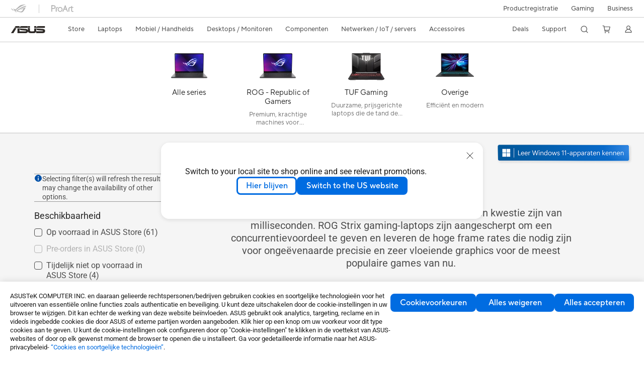

--- FILE ---
content_type: text/html; charset=utf-8
request_url: https://www.asus.com/be-nl/laptops/for-gaming/tuf-gaming/
body_size: 57595
content:
<!doctype html>
<html data-n-head-ssr dir="ltr" lang="be-nl" data-n-head="%7B%22dir%22:%7B%22ssr%22:%22ltr%22%7D,%22lang%22:%7B%22ssr%22:%22be-nl%22%7D%7D">
  <head >
    <title>TUF Gaming｜Laptops｜ASUS België</title><meta data-n-head="ssr" charset="utf-8"><meta data-n-head="ssr" name="viewport" content="width=device-width, initial-scale=1, maximum-scale=5.0"><meta data-n-head="ssr" data-hid="description" name="description" content="In esporten kan het verschil tussen winst en verlies een kwestie zijn van milliseconden. ROG Strix gaming-laptops zijn aangescherpt om een concurrentievoordeel te geven en leveren de hoge frame rates die nodig zijn voor ongeëvenaarde precisie en zeer vloeiende graphics voor de meest populaire games van nu."><meta data-n-head="ssr" data-hid="og:title" property="og:title" content="TUF Gaming｜Laptops｜ASUS België"><meta data-n-head="ssr" data-hid="og:type" property="og:type" content="website"><meta data-n-head="ssr" data-hid="og:site_name" property="og:site_name" content="ASUS België"><meta data-n-head="ssr" data-hid="og:description" property="og:description" content="In esporten kan het verschil tussen winst en verlies een kwestie zijn van milliseconden. ROG Strix gaming-laptops zijn aangescherpt om een concurrentievoordeel te geven en leveren de hoge frame rates die nodig zijn voor ongeëvenaarde precisie en zeer vloeiende graphics voor de meest populaire games van nu."><meta data-n-head="ssr" data-hid="og:url" property="og:url" content="https://www.asus.com/be-nl/laptops/for-gaming/tuf-gaming/"><meta data-n-head="ssr" data-hid="og:image" property="og:image" content="https://dlcdnwebimgs.asus.com/gain/e3491636-a28f-457a-a44b-0e93d957b7c8/"><meta data-n-head="ssr" data-hid="twitter:title" property="twitter:title" content="TUF Gaming｜Laptops｜ASUS België"><meta data-n-head="ssr" data-hid="twitter:site" property="twitter:site" content="@ASUS"><meta data-n-head="ssr" data-hid="twitter:description" property="twitter:description" content="In esporten kan het verschil tussen winst en verlies een kwestie zijn van milliseconden. ROG Strix gaming-laptops zijn aangescherpt om een concurrentievoordeel te geven en leveren de hoge frame rates die nodig zijn voor ongeëvenaarde precisie en zeer vloeiende graphics voor de meest populaire games van nu."><meta data-n-head="ssr" data-hid="twitter:card" property="twitter:card" content="summary_large_image"><meta data-n-head="ssr" data-hid="twitter:image" property="twitter:image" content=""><link data-n-head="ssr" rel="icon" type="image/x-icon" href="/new_asus_ico_256x256.png"><link data-n-head="ssr" rel="alternate" hreflang="" href="https://www.asus.com/ea/laptops/for-gaming/tuf-gaming/"><link data-n-head="ssr" rel="alternate" hreflang="" href="https://www.asus.com/africa-fr/laptops/for-gaming/tuf-gaming/"><link data-n-head="ssr" rel="alternate" hreflang="" href="https://www.asus.com/hr/laptops/for-gaming/tuf-gaming/"><link data-n-head="ssr" rel="alternate" hreflang="ar-AE" href="https://www.asus.com/me-ar/laptops/for-gaming/tuf-gaming/"><link data-n-head="ssr" rel="alternate" hreflang="ar-EG" href="https://www.asus.com/eg/laptops/for-gaming/tuf-gaming/"><link data-n-head="ssr" rel="alternate" hreflang="ar-SA" href="https://www.asus.com/sa-ar/laptops/for-gaming/tuf-gaming/"><link data-n-head="ssr" rel="alternate" hreflang="bg-BG" href="https://www.asus.com/bg/laptops/for-gaming/tuf-gaming/"><link data-n-head="ssr" rel="alternate" hreflang="cs-CZ" href="https://www.asus.com/cz/laptops/for-gaming/tuf-gaming/"><link data-n-head="ssr" rel="alternate" hreflang="da-DK" href="https://www.asus.com/dk/laptops/for-gaming/tuf-gaming/"><link data-n-head="ssr" rel="alternate" hreflang="de-CH" href="https://www.asus.com/ch-de/laptops/for-gaming/tuf-gaming/"><link data-n-head="ssr" rel="alternate" hreflang="de-DE" href="https://www.asus.com/de/laptops/for-gaming/tuf-gaming/"><link data-n-head="ssr" rel="alternate" hreflang="el-GR" href="https://www.asus.com/gr/laptops/for-gaming/tuf-gaming/"><link data-n-head="ssr" rel="alternate" hreflang="en" href="https://www.asus.com/laptops/for-gaming/tuf-gaming/"><link data-n-head="ssr" rel="alternate" hreflang="en-AE" href="https://www.asus.com/me-en/laptops/for-gaming/tuf-gaming/"><link data-n-head="ssr" rel="alternate" hreflang="en-AU" href="https://www.asus.com/au/laptops/for-gaming/tuf-gaming/"><link data-n-head="ssr" rel="alternate" hreflang="en-BD" href="https://www.asus.com/bd/laptops/for-gaming/tuf-gaming/"><link data-n-head="ssr" rel="alternate" hreflang="en-BN" href="https://www.asus.com/bn/laptops/for-gaming/tuf-gaming/"><link data-n-head="ssr" rel="alternate" hreflang="en-CA" href="https://www.asus.com/ca-en/laptops/for-gaming/tuf-gaming/"><link data-n-head="ssr" rel="alternate" hreflang="en-CH" href="https://www.asus.com/ch-en/laptops/for-gaming/tuf-gaming/"><link data-n-head="ssr" rel="alternate" hreflang="en-EE" href="https://www.asus.com/bt/laptops/for-gaming/tuf-gaming/"><link data-n-head="ssr" rel="alternate" hreflang="en-eg" href="https://www.asus.com/eg-en/laptops/for-gaming/tuf-gaming/"><link data-n-head="ssr" rel="alternate" hreflang="en-GB" href="https://www.asus.com/uk/laptops/for-gaming/tuf-gaming/"><link data-n-head="ssr" rel="alternate" hreflang="en-GR" href="https://www.asus.com/gr-en/laptops/for-gaming/tuf-gaming/"><link data-n-head="ssr" rel="alternate" hreflang="en-HK" href="https://www.asus.com/hk-en/laptops/for-gaming/tuf-gaming/"><link data-n-head="ssr" rel="alternate" hreflang="en-IN" href="https://www.asus.com/in/laptops/for-gaming/tuf-gaming/"><link data-n-head="ssr" rel="alternate" hreflang="en-LK" href="https://www.asus.com/lk/laptops/for-gaming/tuf-gaming/"><link data-n-head="ssr" rel="alternate" hreflang="en-LT" href="https://www.asus.com/bt/laptops/for-gaming/tuf-gaming/"><link data-n-head="ssr" rel="alternate" hreflang="en-LV" href="https://www.asus.com/bt/laptops/for-gaming/tuf-gaming/"><link data-n-head="ssr" rel="alternate" hreflang="en-MY" href="https://www.asus.com/my/laptops/for-gaming/tuf-gaming/"><link data-n-head="ssr" rel="alternate" hreflang="en-NG" href="https://www.asus.com/wa/laptops/for-gaming/tuf-gaming/"><link data-n-head="ssr" rel="alternate" hreflang="en-NP" href="https://www.asus.com/np/laptops/for-gaming/tuf-gaming/"><link data-n-head="ssr" rel="alternate" hreflang="en-NZ" href="https://www.asus.com/nz/laptops/for-gaming/tuf-gaming/"><link data-n-head="ssr" rel="alternate" hreflang="en-PH" href="https://www.asus.com/ph/laptops/for-gaming/tuf-gaming/"><link data-n-head="ssr" rel="alternate" hreflang="en-PK" href="https://www.asus.com/pk/laptops/for-gaming/tuf-gaming/"><link data-n-head="ssr" rel="alternate" hreflang="en-RS" href="https://www.asus.com/rs-en/laptops/for-gaming/tuf-gaming/"><link data-n-head="ssr" rel="alternate" hreflang="en-SA" href="https://www.asus.com/sa-en/laptops/for-gaming/tuf-gaming/"><link data-n-head="ssr" rel="alternate" hreflang="en-SG" href="https://www.asus.com/sg/laptops/for-gaming/tuf-gaming/"><link data-n-head="ssr" rel="alternate" hreflang="en-US" href="https://www.asus.com/us/laptops/for-gaming/tuf-gaming/"><link data-n-head="ssr" rel="alternate" hreflang="en-ZA" href="https://www.asus.com/za/laptops/for-gaming/tuf-gaming/"><link data-n-head="ssr" rel="alternate" hreflang="es-AR" href="https://www.asus.com/ar/laptops/for-gaming/tuf-gaming/"><link data-n-head="ssr" rel="alternate" hreflang="es-CL" href="https://www.asus.com/cl/laptops/for-gaming/tuf-gaming/"><link data-n-head="ssr" rel="alternate" hreflang="es-CO" href="https://www.asus.com/co/laptops/for-gaming/tuf-gaming/"><link data-n-head="ssr" rel="alternate" hreflang="es-EC" href="https://www.asus.com/ec/laptops/for-gaming/tuf-gaming/"><link data-n-head="ssr" rel="alternate" hreflang="es-ES" href="https://www.asus.com/es/laptops/for-gaming/tuf-gaming/"><link data-n-head="ssr" rel="alternate" hreflang="es-MX" href="https://www.asus.com/mx/laptops/for-gaming/tuf-gaming/"><link data-n-head="ssr" rel="alternate" hreflang="es-PE" href="https://www.asus.com/pe/laptops/for-gaming/tuf-gaming/"><link data-n-head="ssr" rel="alternate" hreflang="es-PY" href="https://www.asus.com/py/laptops/for-gaming/tuf-gaming/"><link data-n-head="ssr" rel="alternate" hreflang="es-UY" href="https://www.asus.com/uy/laptops/for-gaming/tuf-gaming/"><link data-n-head="ssr" rel="alternate" hreflang="fi-FI" href="https://www.asus.com/fi/laptops/for-gaming/tuf-gaming/"><link data-n-head="ssr" rel="alternate" hreflang="fr-BE" href="https://www.asus.com/be-fr/laptops/for-gaming/tuf-gaming/"><link data-n-head="ssr" rel="alternate" hreflang="fr-CA" href="https://www.asus.com/ca-fr/laptops/for-gaming/tuf-gaming/"><link data-n-head="ssr" rel="alternate" hreflang="fr-CH" href="https://www.asus.com/ch-fr/laptops/for-gaming/tuf-gaming/"><link data-n-head="ssr" rel="alternate" hreflang="fr-FR" href="https://www.asus.com/fr/laptops/for-gaming/tuf-gaming/"><link data-n-head="ssr" rel="alternate" hreflang="he-IL" href="https://www.asus.com/il/laptops/for-gaming/tuf-gaming/"><link data-n-head="ssr" rel="alternate" hreflang="hu-HU" href="https://www.asus.com/hu/laptops/for-gaming/tuf-gaming/"><link data-n-head="ssr" rel="alternate" hreflang="id-ID" href="https://www.asus.com/id/laptops/for-gaming/tuf-gaming/"><link data-n-head="ssr" rel="alternate" hreflang="it-IT" href="https://www.asus.com/it/laptops/for-gaming/tuf-gaming/"><link data-n-head="ssr" rel="alternate" hreflang="ja-JP" href="https://www.asus.com/jp/laptops/for-gaming/tuf-gaming/"><link data-n-head="ssr" rel="alternate" hreflang="km-KH" href="https://www.asus.com/kh/laptops/for-gaming/tuf-gaming/"><link data-n-head="ssr" rel="alternate" hreflang="ko-KR" href="https://www.asus.com/kr/laptops/for-gaming/tuf-gaming/"><link data-n-head="ssr" rel="alternate" hreflang="my-MM" href="https://www.asus.com/mm/laptops/for-gaming/tuf-gaming/"><link data-n-head="ssr" rel="alternate" hreflang="nl-BE" href="https://www.asus.com/be-nl/laptops/for-gaming/tuf-gaming/"><link data-n-head="ssr" rel="alternate" hreflang="nl-NL" href="https://www.asus.com/nl/laptops/for-gaming/tuf-gaming/"><link data-n-head="ssr" rel="alternate" hreflang="no-NO" href="https://www.asus.com/no/laptops/for-gaming/tuf-gaming/"><link data-n-head="ssr" rel="alternate" hreflang="pl-PL" href="https://www.asus.com/pl/laptops/for-gaming/tuf-gaming/"><link data-n-head="ssr" rel="alternate" hreflang="pt-BR" href="https://www.asus.com/br/laptops/for-gaming/tuf-gaming/"><link data-n-head="ssr" rel="alternate" hreflang="pt-PT" href="https://www.asus.com/pt/laptops/for-gaming/tuf-gaming/"><link data-n-head="ssr" rel="alternate" hreflang="ro-RO" href="https://www.asus.com/ro/laptops/for-gaming/tuf-gaming/"><link data-n-head="ssr" rel="alternate" hreflang="ru-RU" href="https://www.asus.com/ru/laptops/for-gaming/tuf-gaming/"><link data-n-head="ssr" rel="alternate" hreflang="sk-SK" href="https://www.asus.com/sk/laptops/for-gaming/tuf-gaming/"><link data-n-head="ssr" rel="alternate" hreflang="sl-si" href="https://www.asus.com/si/laptops/for-gaming/tuf-gaming/"><link data-n-head="ssr" rel="alternate" hreflang="sr-RS" href="https://www.asus.com/rs/laptops/for-gaming/tuf-gaming/"><link data-n-head="ssr" rel="alternate" hreflang="sv-SE" href="https://www.asus.com/se/laptops/for-gaming/tuf-gaming/"><link data-n-head="ssr" rel="alternate" hreflang="th-TH" href="https://www.asus.com/th/laptops/for-gaming/tuf-gaming/"><link data-n-head="ssr" rel="alternate" hreflang="tr-TR" href="https://www.asus.com/tr/laptops/for-gaming/tuf-gaming/"><link data-n-head="ssr" rel="alternate" hreflang="uk-UA" href="https://www.asus.com/ua-ua/laptops/for-gaming/tuf-gaming/"><link data-n-head="ssr" rel="alternate" hreflang="vi-VN" href="https://www.asus.com/vn/laptops/for-gaming/tuf-gaming/"><link data-n-head="ssr" rel="alternate" hreflang="zh-CN" href="https://www.asus.com.cn/laptops/for-gaming/tuf-gaming/"><link data-n-head="ssr" rel="alternate" hreflang="zh-HK" href="https://www.asus.com/hk/laptops/for-gaming/tuf-gaming/"><link data-n-head="ssr" rel="alternate" hreflang="zh-TW" href="https://www.asus.com/tw/laptops/for-gaming/tuf-gaming/"><link data-n-head="ssr" rel="canonical" href="https://www.asus.com/be-nl/laptops/for-gaming/tuf-gaming/"><script data-n-head="ssr" src="" async></script><script data-n-head="ssr" src="" async></script><script data-n-head="ssr" type="text/javascript">(function (w, d, s, l, i) {
          w[l] = w[l] || [];
          w[l].push({'gtm.start': new Date().getTime(), event: 'gtm.js' });
          var f = d.getElementsByTagName(s)[0],
          j = d.createElement(s),
          dl = l != "dataLayer" ? "&l=" + l : "";
          j.defer = true;
          j.src = "https://www.googletagmanager.com/gtm.js?id=" + i + dl;
          f.parentNode.insertBefore(j, f);
          })(window, document, "script", "dataLayer", "GTM-NJRLM8");
          </script><script data-n-head="ssr" type="text/javascript" src="/nuxtStatic/js/jquery.min.js"></script><script data-n-head="ssr" type="text/javascript">window.AsusAPIConfig = {"system":"asus","websitePath":"be-nl","theme":"asus","campaignId":"9f66f36a-32c8-454b-b4fb-b3c9b35f04b1","showHeaderPopUp":true}; </script><script data-n-head="ssr" type="text/javascript" src="https://dlcdnimgs.asus.com/vendor/subscribe-form/js/subscribeform.min.js"></script><script data-n-head="ssr" type="text/javascript" src="https://dlcdnimgs.asus.com/vendor/public/fonts/js/roboto.js" async></script><script data-n-head="ssr" data-hid="nuxt-jsonld-58709826" type="application/ld+json">
[
  {
    "@context": "https://schema.org",
    "@type": "BreadcrumbList",
    "itemListElement": [
      {
        "@type": "ListItem",
        "position": 1,
        "name": "Laptops",
        "item": ""
      },
      {
        "@type": "ListItem",
        "position": 2,
        "name": "Voor gaming",
        "item": ""
      },
      {
        "@type": "ListItem",
        "position": 3,
        "name": "TUF Gaming",
        "item": "https://www.asus.com/be-nl/laptops/for-gaming/tuf-gaming/"
      }
    ]
  }
]
</script><link rel="stylesheet" href="/_nuxt/d03fa0119.css"><link rel="stylesheet" href="/_nuxt/9d2290119.css"><link rel="stylesheet" href="/_nuxt/f95560119.css"><link rel="stylesheet" href="/_nuxt/fc3c10119.css"><link rel="stylesheet" href="/_nuxt/926730119.css"><link rel="stylesheet" href="/_nuxt/733210119.css"><link rel="stylesheet" href="/_nuxt/69fbe0119.css"><link rel="stylesheet" href="/_nuxt/6670d0119.css"><link rel="stylesheet" href="/_nuxt/411ce0119.css"><link rel="stylesheet" href="/_nuxt/d14410119.css"><link rel="stylesheet" href="/_nuxt/1b94b0119.css"><link rel="stylesheet" href="/_nuxt/794260119.css"><link rel="stylesheet" href="/_nuxt/4dd1c0119.css"><link rel="stylesheet" href="/_nuxt/820470119.css">
  </head>
  <body >
    <div data-server-rendered="true" id="__nuxt"><!----><div id="__layout"><div id="_defaultWrapper"><noscript><iframe src="//www.googletagmanager.com/ns.html?id=GTM-NJRLM8" height="0" width="0" style="display:none;visibility:hidden"></iframe></noscript> <div role="navigation" id="OfficialHeaderWrapper" lang="be-nl" class="headerExternal asusOfficialHeader Header__headerWrapper__2E1QH" style="--space-width:0px;"><div id="wrapperDesktop" class="Header__wrapperDesktop__h6Pb2 Header__themeWhite__1yGlc"><div class="Header__accessibilitTool__21iRj"><button tabindex="0" aria-label="Naar inhoud gaan" class="Header__skipToContent__2ar4U">
        Naar inhoud gaan
      </button> <a tabindex="0" href="https://www.asus.com/be-nl/content/Accessibility-Policy/" class="Header__accessibilityHelp__3yDRu">
        Toegankelijkheidshulp
      </a></div> <div id="headerLayerOne" class="Header__headerLayerOne__xBqqu"><div class="Header__headerLayerOneContainer__2nUEJ Header__themeWhite__1yGlc"><div class="Header__topLeftMenu__iiqYG Header__themeWhite__1yGlc"><div class="Header__imageContainer__2KPMI Header__themeWhite__1yGlc Header__firstItem__3aTuO"><a href="https://rog.asus.com/be-nl/" target="_blank" rel="" class="Header__logo__22hjG"><img src="https://www.asus.com/media/Odin/images/header/ROG_normal.svg" alt="ROG" class="Header__defaultImage__1kdR0"> <img src="https://www.asus.com/media/Odin/images/header/ROG_hover.svg" alt="ROG" class="Header__hoverImage__1OOKy"></a></div><div class="Header__imageContainer__2KPMI Header__themeWhite__1yGlc"><a href="https://www.asus.com/be-nl/ProArt/" target="_Self" rel="" class="Header__logo__22hjG"><img src="https://www.asus.com/media/Odin/images/header/ProArt_normal.svg" alt="Makers" class="Header__defaultImage__1kdR0"> <img src="https://www.asus.com/media/Odin/images/header/ProArt_hover.svg" alt="Makers" class="Header__hoverImage__1OOKy"></a></div></div> <div class="Header__topRightMenu__2ix8W Header__themeWhite__1yGlc"><div class="Header__themeWhite__1yGlc Header__topRightMenuItem__1W7va"><div><a href="https://account.asus.com/be-nl/loginform.aspx?returnUrl=https%3A%2F%2Faccount.asus.com%2Findex.aspx&amp;id=KUw4PLXzLguhkTpMagUClA%3D%3D" target="_Blank" rel="" class="Header__textContainer__1zgYq">
                  Productregistratie
                </a></div></div><div tabindex="0" role="button" aria-haspopup="true" aria-expanded="false" class="Header__themeWhite__1yGlc Header__topRightMenuItem__1W7va"><div><span class="Header__textContainer__1zgYq">
                  Gaming
                </span> <!----></div></div><div class="Header__themeWhite__1yGlc Header__topRightMenuItem__1W7va"><div><a href="https://www.asus.com/be-nl/Business/ " target="_Blank" rel="" class="Header__textContainer__1zgYq">
                  Business
                </a></div></div></div></div></div> <div class="Header__headerBar__1csGL Header__themeWhite__1yGlc"><div tabindex="0" role="button" aria-label="menu open button" class="Header__menuOpenBtn__1uNJE Header__themeWhite__1yGlc"></div> <div class="Header__asusLogoContainer__18Tvl"><div role="link" tabindex="0" aria-label="ASUS Official Site Homepage" class="Header__asusLogo__3kBbE Header__themeWhite__1yGlc"></div></div> <div class="Header__searchAndCart__3PK6X"><div aria-label="Search" role="button" tabindex="0" class="Header__item__zmemY Header__search__2Wbxu Header__themeWhite__1yGlc"></div> <div class="Header__item__zmemY Header__cart__3QTk- Header__themeWhite__1yGlc"><div tabindex="0" aria-label="Cart, 0 item(s)" role="button" class="headerCartIcon Header__miniCartIcon__2vSJF Header__themeWhite__1yGlc"></div> <!----> <div role="dialog" aria-modal="true" id="memberFeaturefloatMobile" class="miniCart HeaderMiniCart__memberFeaturefloat__3dsKZ HeaderMiniCart__miniCartEmpty__gVZoG" style="display:none;"><div class="miniCartTab HeaderMiniCart__memberFeaturefloatBox__RvlMT HeaderMiniCart__miniCartEmpty__gVZoG"><div class="HeaderMiniCart__CarNoItem__26BKj">U heeft geen artikelen in uw winkelwagen.</div> <a href="https://www.asus.com/be-nl/store/" aria-label="Shop on ASUS store" class="HeaderMiniCart__CarNoItemUrl__3jQKL">
      Shop on ASUS store
    </a></div> <!----> <div class="HeaderMiniCart__closeCartMenu__chGTj"><div tabindex="0" role="button" aria-label="close mini cart menu" class="canTabFocus HeaderMiniCart__touchRange__3y3we"></div> <svg width="16" height="16" viewBox="0 0 16 16" fill="none" xmlns="http://www.w3.org/2000/svg" svg-inline role="presentation" focusable="false" tabindex="-1" class="svg-icon"><path d="M14 2L2 14M2 2l12 12" stroke="#666" stroke-linecap="round"></path></svg></div></div></div></div></div> <div class="HeaderSearchDropDownMenu__wrapperSearchDropDownMenu__31mT8"><div class="HeaderSearchDropDownMenu__headerSearchDropDownMenu__TfL4d"><div class="HeaderSearchDropDownMenu__innerWeaper__1jtC7" style="display:none;"><div class="HeaderSearchDropDownMenu__searchInputContainerBox__3Baaj"><div class="HeaderSearchDropDownMenu__searchInputContainer__2NlT1"><!----> <input type="text" maxlength="250" role="combobox" aria-label="Zoeken op ASUS.com" aria-autocomplete="list" aria-owns="Quick links suggestion" aria-expanded="false" placeholder="Zoeken op ASUS.com" value="" class="HeaderSearchDropDownMenu__searchInput__2r0So HeaderSearchDropDownMenu__noKeyWord__1MjlB"> <div tabindex="0" role="button" aria-label="Clear search term" class="HeaderSearchDropDownMenu__closeSearchIcon__31ILF" style="display:none;"><svg width="24" height="24" viewBox="0 0 24 24" fill="none" xmlns="http://www.w3.org/2000/svg" svg-inline role="presentation" focusable="false" tabindex="-1"><path d="M18 6L6 18M6 6l12 12" stroke="#181818" stroke-linecap="round"></path></svg></div></div> <!----></div> <!----></div> <div class="HeaderSearchDropDownMenu__overlayer__3nIPD"></div></div></div> <div class="Header__windowMask__39j-5"></div> <div class="Header__headerLayerTwo__115Eu"><div class="Header__headerLayerTwoContainer__2nAz4"><div class="Header__asusLogoContainer__18Tvl"><div role="link" tabindex="0" aria-label="ASUS Official Site Homepage" class="Header__asusLogo__3kBbE Header__themeWhite__1yGlc"></div></div> <div class="Header__spaceForAsusLogo__1k1A-"></div> <div class="Header__sideMenuClose__CrXWr"><div tabindex="-1" aria-label="menu close button" aria-hidden="true" class="Header__closeBtn__2npQc Header__themeWhite__1yGlc"></div></div> <div class="Header__navContainer__beKIL"><nav aria-label="Navigation" class="mainNavigationList Header__mainNavigationList__2LD5y"><div id="storeMenu" class="mainNavigationItem Header__mainNavigationItem__26BOR Header__storeMenuItem__3xWUL Header__themeWhite__1yGlc"><span><a href="https://www.asus.com/be-nl/store/" target="_Self" aria-label="ASUS Store">
                    Store
                  </a></span></div> <div id="spaceStoreMenu" class="Header__spaceForMenuItem__14d_b"></div> <!----> <!----> <div tabindex="0" role="button" aria-haspopup="menu" aria-expanded="false" class="mainNavigationItem Header__mainNavigationItem__26BOR Header__themeWhite__1yGlc"><span>
                  Laptops
                </span> <span class="Header__toggleBtn__22kb_ Header__openBtn__3InIG"></span></div> <div class="Header__spaceForMenuItem__14d_b"></div> <!----><div tabindex="0" role="button" aria-haspopup="menu" aria-expanded="false" class="mainNavigationItem Header__mainNavigationItem__26BOR Header__themeWhite__1yGlc"><span>
                  Mobiel / Handhelds
                </span> <span class="Header__toggleBtn__22kb_ Header__openBtn__3InIG"></span></div> <div class="Header__spaceForMenuItem__14d_b"></div> <!----><div tabindex="0" role="button" aria-haspopup="menu" aria-expanded="false" class="mainNavigationItem Header__mainNavigationItem__26BOR Header__themeWhite__1yGlc"><span>
                  Desktops / Monitoren
                </span> <span class="Header__toggleBtn__22kb_ Header__openBtn__3InIG"></span></div> <div class="Header__spaceForMenuItem__14d_b"></div> <!----><div tabindex="0" role="button" aria-haspopup="menu" aria-expanded="false" class="mainNavigationItem Header__mainNavigationItem__26BOR Header__themeWhite__1yGlc"><span>
                  Componenten
                </span> <span class="Header__toggleBtn__22kb_ Header__openBtn__3InIG"></span></div> <div class="Header__spaceForMenuItem__14d_b"></div> <!----><div tabindex="0" role="button" aria-haspopup="menu" aria-expanded="false" class="mainNavigationItem Header__mainNavigationItem__26BOR Header__themeWhite__1yGlc"><span>
                  Netwerken / IoT / servers
                </span> <span class="Header__toggleBtn__22kb_ Header__openBtn__3InIG"></span></div> <div class="Header__spaceForMenuItem__14d_b"></div> <!----><div tabindex="0" role="button" aria-haspopup="menu" aria-expanded="false" class="mainNavigationItem Header__mainNavigationItem__26BOR Header__themeWhite__1yGlc"><span>
                  Accessoires
                </span> <span class="Header__toggleBtn__22kb_ Header__openBtn__3InIG"></span></div> <div class="Header__spaceForMenuItem__14d_b"></div> <!----> <div class="Header__sideMenuContentSection__2UXUJ"><div class="Header__item__zmemY"><div tabindex="0" aria-expanded="false" class="Header__levelOneList__1pHn3">
                      Deals
                      <span class="Header__toggleBtn__22kb_ Header__openBtn__3InIG Header__show__14ec2"></span> <span class="Header__toggleBtn__22kb_ Header__collapseBtn__-yBN9"></span></div> <div class="Header__levelTwoListBox__1rdVc" style="display:none;"><a href="https://www.asus.com/be-nl/deals/member-deals/" tabindex="-1" target="_Self" rel="" class="Header__levelTwoList__oZVZ2">
                      Onze topkeuzes: Exclusieve prijzen
                    </a></div></div><div class="Header__item__zmemY"><div tabindex="0" aria-expanded="false" class="Header__levelOneList__1pHn3">
                      Support
                      <span class="Header__toggleBtn__22kb_ Header__openBtn__3InIG Header__show__14ec2"></span> <span class="Header__toggleBtn__22kb_ Header__collapseBtn__-yBN9"></span></div> <div class="Header__levelTwoListBox__1rdVc" style="display:none;"><a href="https://www.asus.com/be-nl/support/" tabindex="-1" target="_Blank" rel="" class="Header__levelTwoList__oZVZ2">
                      Support &amp; service
                    </a><a href="https://www.asus.com/be-nl/support/contact/Serviceflow/support" tabindex="-1" target="_Blank" rel="" class="Header__levelTwoList__oZVZ2">
                      Contact opnemen met Ondersteuning
                    </a><a href="https://www.asus.com/be-nl/support/Download-Center/" tabindex="-1" target="_Self" rel="" class="Header__levelTwoList__oZVZ2">
                      ASUS Downloadcentrum
                    </a><a href="https://eu-rma.asus.com/nl" tabindex="-1" target="_Self" rel="" class="Header__levelTwoList__oZVZ2">
                      Reparatie  aanvragen
                    </a><a href="https://www.asus.com/be-nl/support/repair-status-inquiry/?cname=Belgium%20(Dutch)" tabindex="-1" target="_Blank" rel="" class="Header__levelTwoList__oZVZ2">
                      Reparatie status inzien
                    </a><a href="https://www.asus.com/be-nl/support/premium_care/" tabindex="-1" target="_Self" rel="" class="Header__levelTwoList__oZVZ2">
                      Garantie uitbreiding (ASUS Premium Care) 
                    </a><a href="https://account.asus.com/msg.aspx?msg=2&amp;lang=be-nl" tabindex="-1" target="_Self" rel="" class="Header__levelTwoList__oZVZ2">
                      Word een ASUS Member
                    </a><a href="https://www.asus.com/be-nl/support/MyASUS-deeplink/" tabindex="-1" target="_Self" rel="" class="Header__levelTwoList__oZVZ2">
                      MyASUS Premium ondersteuning
                    </a><a href="https://account.asus.com/be-nl/loginform.aspx?returnUrl=https%3A%2F%2Faccount.asus.com%2Findex.aspx&amp;id=KUw4PLXzLguhkTpMagUClA%3D%3D" tabindex="-1" target="_Blank" rel="" class="Header__levelTwoList__oZVZ2">
                      Productregistratie
                    </a></div></div> <div class="Header__item__zmemY"><div tabindex="0" role="button" aria-label="Member Account" aria-expanded="false" class="Header__levelOneList__1pHn3 Header__member__1MdQw Header__themeWhite__1yGlc">
                  My Account
                  <span class="Header__toggleBtn__22kb_ Header__openBtn__3InIG Header__show__14ec2"></span> <span class="Header__toggleBtn__22kb_ Header__collapseBtn__-yBN9"></span></div> <!----></div></div> <div class="Header__sideMenuContentSection__2UXUJ"><div class="Header__item__zmemY"><div tabindex="0" role="button" aria-expanded="false" class="Header__levelOneList__1pHn3"><a href="https://account.asus.com/be-nl/loginform.aspx?returnUrl=https%3A%2F%2Faccount.asus.com%2Findex.aspx&amp;id=KUw4PLXzLguhkTpMagUClA%3D%3D" target="_Blank" rel="">
                        Productregistratie
                      </a></div> <div class="Header__levelTwoListBox__1rdVc" style="display:none;"></div></div><div class="Header__item__zmemY"><div tabindex="0" role="button" aria-expanded="false" class="Header__levelOneList__1pHn3">
                      Gaming
                      <span class="Header__toggleBtn__22kb_ Header__openBtn__3InIG Header__show__14ec2"></span> <span class="Header__toggleBtn__22kb_ Header__collapseBtn__-yBN9"></span></div> <div class="Header__levelTwoListBox__1rdVc" style="display:none;"><a href="https://rog.asus.com/be-nl/" tabindex="-1" target="_Blank" rel="" class="Header__levelTwoList__oZVZ2">
                      ROG - Republic of Gamers
                    </a><a href="https://www.asus.com/campaign/tuf-gaming/be-nl/" tabindex="-1" target="_Blank" rel="" class="Header__levelTwoList__oZVZ2">
                      TUF Gaming
                    </a></div></div><div class="Header__item__zmemY"><div tabindex="0" role="button" aria-expanded="false" class="Header__levelOneList__1pHn3"><a href="https://www.asus.com/be-nl/Business/ " target="_Blank" rel="">
                        Business
                      </a></div> <div class="Header__levelTwoListBox__1rdVc" style="display:none;"></div></div> <div class="Header__item__zmemY"><a href="https://rog.asus.com/be-nl/" target="_Blank" rel=""><div class="Header__levelOneList__1pHn3"><img src="https://www.asus.com/media/Odin/images/header/ROG_hover.svg" alt="ROG" class="Header__defaultImage__1kdR0"></div></a></div><div class="Header__item__zmemY"><a href="https://www.asus.com/be-nl/ProArt/" target="_Self" rel=""><div class="Header__levelOneList__1pHn3"><img src="https://www.asus.com/media/Odin/images/header/ProArt_hover.svg" alt="Makers" class="Header__defaultImage__1kdR0"></div></a></div></div> <div class="Header__sideMenuMobileSpace__WoCC_"></div></nav> <div class="Header__subNavigationList__1Wmem"><div tabindex="0" role="button" aria-haspopup="true" aria-expanded="false" class="Header__secondRightMenuItem__nevQN Header__themeWhite__1yGlc Header__hasBottomLine__2D8OJ"><div class="Header__inlineFlex__1Jk6H"><span>
                      Deals
                    </span> <!----></div></div> <div class="Header__spaceForMenuItem__14d_b"></div><div tabindex="0" role="button" aria-haspopup="true" aria-expanded="false" class="Header__secondRightMenuItem__nevQN Header__themeWhite__1yGlc Header__hasBottomLine__2D8OJ"><div class="Header__inlineFlex__1Jk6H"><span>
                      Support
                    </span> <!----></div></div> <div class="Header__spaceForMenuItem__14d_b"></div> <div tabindex="0" aria-label="Search" role="button" aria-expanded="false" class="headerIcon Header__searchAndMemberFeatureItem__OxZtB Header__search__2Wbxu Header__themeWhite__1yGlc"></div> <div class="Header__spaceForMenuItem__14d_b"></div> <div tabindex="0" aria-label="Cart, 0 item(s)" role="button" aria-expanded="false" class="headerCartIcon Header__searchAndMemberFeatureItem__OxZtB Header__cart__3QTk- Header__themeWhite__1yGlc"><div class="Header__miniCartIcon__2vSJF Header__themeWhite__1yGlc"></div> <!----> <div role="dialog" aria-modal="true" id="memberFeaturefloat" class="miniCart HeaderMiniCart__memberFeaturefloat__3dsKZ HeaderMiniCart__miniCartEmpty__gVZoG" style="display:none;"><div class="miniCartTab HeaderMiniCart__memberFeaturefloatBox__RvlMT HeaderMiniCart__miniCartEmpty__gVZoG"><div class="HeaderMiniCart__CarNoItem__26BKj">U heeft geen artikelen in uw winkelwagen.</div> <a href="https://www.asus.com/be-nl/store/" aria-label="Shop on ASUS store" class="HeaderMiniCart__CarNoItemUrl__3jQKL">
      Shop on ASUS store
    </a></div> <!----> <div class="HeaderMiniCart__closeCartMenu__chGTj"><div tabindex="0" role="button" aria-label="close mini cart menu" class="canTabFocus HeaderMiniCart__touchRange__3y3we"></div> <svg width="16" height="16" viewBox="0 0 16 16" fill="none" xmlns="http://www.w3.org/2000/svg" svg-inline role="presentation" focusable="false" tabindex="-1" class="svg-icon"><path d="M14 2L2 14M2 2l12 12" stroke="#666" stroke-linecap="round"></path></svg></div></div></div> <div class="Header__spaceForMenuItem__14d_b"></div> <div tabindex="0" aria-label="Member Account" role="button" aria-expanded="false" class="headerIcon Header__searchAndMemberFeatureItem__OxZtB Header__member__1MdQw Header__themeWhite__1yGlc"><!----></div></div></div></div></div> <div></div></div> <!----></div> <div role="main"><div><div id="skipContentFocus" class="LevelTwoSeriesPage__wrapper__3zn7x"><div class="popup__wrapper__2FNrG" style="z-index:12001;display:none;"><div class="popup__popUpBg__DRZyO"><div class="popup__popUp__2CkQf"><svg width="16" height="16" viewBox="0 0 16 16" fill="none" xmlns="http://www.w3.org/2000/svg" svg-inline role="presentation" focusable="false" tabindex="-1" class="svg-icon" style="display:none;"><path d="M14 2L2 14M2 2l12 12" stroke="#666" stroke-linecap="round"></path></svg> <!----> <div class="popup__popUpBody__2s7WC"><div class="popup__seeMoreMask__3uyoq" style="display:none;"></div> <div class="popup__container__3XVNx"><div class="popup__content__28Bb1"><div></div> <div></div> <div></div></div></div></div> <div class="popup__popUpBtn__2qg6T"><div tabindex="0" aria-label="No" class="popup__cancelBtn__2S3pr">
          
        </div> <a href="#" data-theme="Blue60" target="_self" rel="" aria-label="Yes" role="button" tabindex="0" class="SolidButton__normal__3XdQd SolidButton__btn__1NmTw popup__blueButton__1STO8"><span class="SolidButton__btnText__GZc-q">
          
        </span></a></div></div></div></div> <!----> <!----> <div id="tabBar" class="TabBar__tabsLayout__hwS0w TabBar__seriesTab__366P-"><div class="TabBar__IconTabsMenu___7CYx"><div class="TabBar__IconTabsBox__x7_M2"><div class="TabBar__IconTabsList__m4O-v"><a aria-label="Alle series" href="https://www.asus.com/be-nl/laptops/for-gaming/All-series" class="TabBar__IconTabsListDiv__2cspA"><div class="TabBar__listDivImg__1wCCK"><picture><!----> <!----> <!----> <source type="image/webp" srcset="https://www.asus.com/media/Odin/Websites/be-nl/ProductLine/20250319113400/P_setting_xxx_0_90_end_80.png?webp"> <img src="https://www.asus.com/media/Odin/Websites/be-nl/ProductLine/20250319113400/P_setting_xxx_0_90_end_80.png" alt="Alle series"></picture></div> <div class="TabBar__listDivTitle__ZYkHP">
      Alle series
     </div> <div class="TabBar__listDivSubTitle__34Ndn">
      
     </div> <div class="TabBar__IconTabsIndicatorLine__3XZzW"></div></a><a aria-label="ROG - Republic of Gamers" href="https://www.asus.com/be-nl/laptops/for-gaming/ROG-Republic-of-Gamers" class="TabBar__IconTabsListDiv__2cspA"><div class="TabBar__listDivImg__1wCCK"><picture><!----> <source type="image/webp" srcset="https://dlcdnwebimgs.asus.com/gain/a2b7f565-07ad-4185-849c-21db1c41832a//fwebp"> <!----> <!----> <img src="https://dlcdnwebimgs.asus.com/gain/a2b7f565-07ad-4185-849c-21db1c41832a/" alt="ROG - Republic of Gamers"></picture></div> <div class="TabBar__listDivTitle__ZYkHP">
      ROG - Republic of Gamers
     </div> <div class="TabBar__listDivSubTitle__34Ndn">
      Premium, krachtige machines voor veeleisende gamers.
     </div> <div class="TabBar__IconTabsIndicatorLine__3XZzW"></div></a><a aria-label="TUF Gaming" href="https://www.asus.com/be-nl/laptops/for-gaming/TUF-Gaming" class="TabBar__IconTabsListDiv__2cspA"><div class="TabBar__listDivImg__1wCCK"><picture><!----> <source type="image/webp" srcset="https://dlcdnwebimgs.asus.com/gain/e3491636-a28f-457a-a44b-0e93d957b7c8//fwebp"> <!----> <!----> <img src="https://dlcdnwebimgs.asus.com/gain/e3491636-a28f-457a-a44b-0e93d957b7c8/" alt="TUF Gaming"></picture></div> <div class="TabBar__listDivTitle__ZYkHP">
      TUF Gaming
     </div> <div class="TabBar__listDivSubTitle__34Ndn">
      Duurzame, prijsgerichte laptops die de tand des tijds doorstaan.
     </div> <div class="TabBar__IconTabsIndicatorLine__3XZzW"></div></a><a aria-label="Overige" href="https://www.asus.com/be-nl/laptops/for-gaming/Others" class="TabBar__IconTabsListDiv__2cspA"><div class="TabBar__listDivImg__1wCCK"><picture><!----> <!----> <!----> <source type="image/webp" srcset="https://www.asus.com/media/Odin/Websites/global/ProductLine/20241205103330/P_setting_xxx_0_90_end_80.png?webp"> <img src="https://www.asus.com/media/Odin/Websites/global/ProductLine/20241205103330/P_setting_xxx_0_90_end_80.png" alt="Overige"></picture></div> <div class="TabBar__listDivTitle__ZYkHP">
      Overige
     </div> <div class="TabBar__listDivSubTitle__34Ndn">
      Efficiënt en modern
     </div> <div class="TabBar__IconTabsIndicatorLine__3XZzW"></div></a></div></div> <div class="TabBar__IconTabsIndicator__2oaQM"><div class="TabBar__IconTabsIndicatorLineBg__3Sa5X"></div></div> <!----> <div class="TabBar__nextArea__1pShz"><div class="TabBar__next__3unIi"><!----></div></div></div></div> <!----> <div class="LevelTwoSeriesPage__layoutSeries__3csDE"><div class="LevelTwoSeriesPage__MDA__WNvE1"><div><a class="MDA2015" href="https://www.asus.com/microsite/windows11/be-nl/" target="_blank" aria-label="Maak kennis met Windows 11 Gaming (openen in nieuw venster)"><img src="https://dlcdnimgs.asus.com/images/mda2022/gaming/blue/nl-nl.png" style="height:43px" alt="Maak kennis met Windows 11 Gaming (openen in nieuw venster)"></a></div></div> <div inert="inert" class="LevelTwoSeriesPage__productFilterWrapper__cwV3d"><div class="LevelTwoSeriesPage__productFilter__-7iLA"><div class="LevelTwoSeriesPage__listHeader__2-Mzd"><div class="LevelTwoSeriesPage__headerTitle__1NJXD">Sorteren &amp; Filteren</div> <div class="LevelTwoSeriesPage__clearAll__2hkra">
            Alles wissen
          </div></div> <div class="LevelTwoSeriesPage__productList__4xq7V"><div class="filterInfo__filterInfo__1wPuH filterInfo__filterInfoNoBottom__UpJLV" style="display:none;"><svg width="16" height="16" viewBox="0 0 16 16" fill="none" xmlns="http://www.w3.org/2000/svg" svg-inline tabindex role="presentation" focusable="false" class="filterInfo__filterInfoIcon__1m8N2"><circle cx="8" cy="8" r="6.5" fill="#0051A8" stroke="#0051A8"></circle><rect x="7.25" y="7" width="1.5" height="5.5" rx=".75" fill="#fff"></rect><rect x="7" y="4" width="2" height="2" rx="1" fill="#fff"></rect></svg> <span>Selecting filter(s) will refresh the results and may change the availability of other options.</span></div> <div class="SeriesFilter__wrapper__2aKT4 SeriesFilter__hasOrder__1iMfr"><div class="SeriesFilter__filterSection__dOwkx"><div role="button" aria-label="Per Categorie" tabindex="0" aria-expanded="true" aria-controls="" class="SeriesFilter__title__2VI99">
      Per Categorie
      <img svg-inline src="[data-uri]" alt class="SeriesFilter__toggleIcon__9DTC5 SeriesFilter__collapseIcon__1X9rW"></div> <div class="SeriesFilter__listContainer__1jYq9 SeriesFilter__expand__2b_a8"><div class="SeriesFilter__listContent__a8bOc"><a href="/be-nl/laptops/for-gaming/tuf-gaming/" alt="Copilot+ PC-apparaten" tabindex="-1" aria-hidden="true" class="SeriesFilter__filterAnchor__23E_e">Copilot+ PC-apparaten</a> <div class="SeriesFilter__listItem__2a7MM"><div role="checkbox" aria-checked="false" tabindex="0" class="FilterCheckBox__wrapper__2QsXG"><input type="checkbox" aria-hidden="true" tabindex="-1" value="42936" class="FilterCheckBox__defaultInput__26Sn0"> <label class="FilterCheckBox__customCheckBox__1mjkE">
            Copilot+ PC-apparaten
            <span>
              ()
            </span></label></div></div></div><div class="SeriesFilter__listContent__a8bOc"><a href="/be-nl/laptops/for-gaming/tuf-gaming/" alt="Desktopvervanging" tabindex="-1" aria-hidden="true" class="SeriesFilter__filterAnchor__23E_e">Desktopvervanging</a> <div class="SeriesFilter__listItem__2a7MM"><div role="checkbox" aria-checked="false" tabindex="0" class="FilterCheckBox__wrapper__2QsXG"><input type="checkbox" aria-hidden="true" tabindex="-1" value="28" class="FilterCheckBox__defaultInput__26Sn0"> <label class="FilterCheckBox__customCheckBox__1mjkE">
            Desktopvervanging
            <span>
              ()
            </span></label></div></div></div><div class="SeriesFilter__listContent__a8bOc"><a href="/be-nl/laptops/for-gaming/tuf-gaming/" alt="Thin &amp; Light Gaming" tabindex="-1" aria-hidden="true" class="SeriesFilter__filterAnchor__23E_e">Thin &amp; Light Gaming</a> <div class="SeriesFilter__listItem__2a7MM"><div role="checkbox" aria-checked="false" tabindex="0" class="FilterCheckBox__wrapper__2QsXG"><input type="checkbox" aria-hidden="true" tabindex="-1" value="29" class="FilterCheckBox__defaultInput__26Sn0"> <label class="FilterCheckBox__customCheckBox__1mjkE">
            Thin &amp; Light Gaming
            <span>
              ()
            </span></label></div></div></div><div class="SeriesFilter__listContent__a8bOc"><a href="/be-nl/laptops/for-gaming/tuf-gaming/" alt="Core gaming en esporten" tabindex="-1" aria-hidden="true" class="SeriesFilter__filterAnchor__23E_e">Core gaming en esporten</a> <div class="SeriesFilter__listItem__2a7MM"><div role="checkbox" aria-checked="false" tabindex="0" class="FilterCheckBox__wrapper__2QsXG"><input type="checkbox" aria-hidden="true" tabindex="-1" value="30" class="FilterCheckBox__defaultInput__26Sn0"> <label class="FilterCheckBox__customCheckBox__1mjkE">
            Core gaming en esporten
            <span>
              ()
            </span></label></div></div></div></div></div> <div class="SeriesFilter__filterSection__dOwkx"><div role="button" aria-label="Per Merk/series" tabindex="0" aria-expanded="true" aria-controls="" class="SeriesFilter__title__2VI99">
      Per Merk/series
      <img svg-inline src="[data-uri]" alt class="SeriesFilter__toggleIcon__9DTC5 SeriesFilter__collapseIcon__1X9rW"></div> <div class="SeriesFilter__listContainer__1jYq9 SeriesFilter__expand__2b_a8"><div class="SeriesFilter__listContent__a8bOc"><a href="/be-nl/laptops/for-gaming/tuf-gaming/" alt="ROG - Republic of Gamers" tabindex="-1" aria-hidden="true" class="SeriesFilter__filterAnchor__23E_e">ROG - Republic of Gamers</a> <div class="SeriesFilter__listItem__2a7MM"><!----> <div role="checkbox" aria-checked="false" tabindex="0" class="FilterCheckBox__wrapper__2QsXG"><input type="checkbox" aria-hidden="true" tabindex="-1" value="30" class="FilterCheckBox__defaultInput__26Sn0"> <label class="FilterCheckBox__customCheckBox__1mjkE">
            ROG - Republic of Gamers
            <span>
              ()
            </span></label></div> <div role="button" aria-label="Inklappen" aria-expanded="false" tabindex="0" data-name="toggleButton" class="SeriesFilter__toggleDiv__1mLGL"><div class="SeriesFilter__touchArea__3Zlt1"></div> <img svg-inline src="[data-uri]" alt class="SeriesFilter__btnHidden__2WNui SeriesFilter__toggleBtn__2oUbN"></div></div> <div inert="inert" class="SeriesFilter__subListContainer__2BrLf"><div class="SeriesFilter__listContent__a8bOc"><a href="/be-nl/laptops/for-gaming/tuf-gaming/" alt="ROG Flow" tabindex="-1" aria-hidden="true" class="SeriesFilter__filterAnchor__23E_e">ROG Flow</a> <div class="SeriesFilter__listItem__2a7MM"><div role="checkbox" aria-checked="false" tabindex="-1" aria-hidden="true" class="FilterCheckBox__wrapper__2QsXG"><input type="checkbox" aria-hidden="true" tabindex="-1" value="482" class="FilterCheckBox__defaultInput__26Sn0"> <label class="FilterCheckBox__customCheckBox__1mjkE">
                ROG Flow
                <span>
                  ()
                </span></label></div></div></div><div class="SeriesFilter__listContent__a8bOc"><a href="/be-nl/laptops/for-gaming/tuf-gaming/" alt="ROG Zephyrus" tabindex="-1" aria-hidden="true" class="SeriesFilter__filterAnchor__23E_e">ROG Zephyrus</a> <div class="SeriesFilter__listItem__2a7MM"><div role="checkbox" aria-checked="false" tabindex="-1" aria-hidden="true" class="FilterCheckBox__wrapper__2QsXG"><input type="checkbox" aria-hidden="true" tabindex="-1" value="466" class="FilterCheckBox__defaultInput__26Sn0"> <label class="FilterCheckBox__customCheckBox__1mjkE">
                ROG Zephyrus
                <span>
                  ()
                </span></label></div></div></div><div class="SeriesFilter__listContent__a8bOc"><a href="/be-nl/laptops/for-gaming/tuf-gaming/" alt="ROG Strix" tabindex="-1" aria-hidden="true" class="SeriesFilter__filterAnchor__23E_e">ROG Strix</a> <div class="SeriesFilter__listItem__2a7MM"><div role="checkbox" aria-checked="false" tabindex="-1" aria-hidden="true" class="FilterCheckBox__wrapper__2QsXG"><input type="checkbox" aria-hidden="true" tabindex="-1" value="498" class="FilterCheckBox__defaultInput__26Sn0"> <label class="FilterCheckBox__customCheckBox__1mjkE">
                ROG Strix
                <span>
                  ()
                </span></label></div></div></div></div></div><div class="SeriesFilter__listContent__a8bOc"><a href="/be-nl/laptops/for-gaming/tuf-gaming/" alt="TUF Gaming" tabindex="-1" aria-hidden="true" class="SeriesFilter__filterAnchor__23E_e">TUF Gaming</a> <div class="SeriesFilter__listItem__2a7MM"><!----> <div role="checkbox" aria-checked="false" tabindex="0" class="FilterCheckBox__wrapper__2QsXG"><input type="checkbox" aria-hidden="true" tabindex="-1" value="33" class="FilterCheckBox__defaultInput__26Sn0"> <label class="FilterCheckBox__customCheckBox__1mjkE">
            TUF Gaming
            <span>
              ()
            </span></label></div> <div role="button" aria-label="Inklappen" aria-expanded="false" tabindex="-1" data-name="toggleButton" class="SeriesFilter__toggleDiv__1mLGL"><div class="SeriesFilter__touchArea__3Zlt1"></div> <img svg-inline src="[data-uri]" alt class="SeriesFilter__btnHidden__2WNui"></div></div> <!----></div><div class="SeriesFilter__listContent__a8bOc"><a href="/be-nl/laptops/for-gaming/tuf-gaming/" alt="Overige" tabindex="-1" aria-hidden="true" class="SeriesFilter__filterAnchor__23E_e">Overige</a> <div class="SeriesFilter__listItem__2a7MM"><!----> <div role="checkbox" aria-checked="false" tabindex="0" class="FilterCheckBox__wrapper__2QsXG"><input type="checkbox" aria-hidden="true" tabindex="-1" value="51148" class="FilterCheckBox__defaultInput__26Sn0"> <label class="FilterCheckBox__customCheckBox__1mjkE">
            Overige
            <span>
              ()
            </span></label></div> <div role="button" aria-label="Inklappen" aria-expanded="false" tabindex="-1" data-name="toggleButton" class="SeriesFilter__toggleDiv__1mLGL"><div class="SeriesFilter__touchArea__3Zlt1"></div> <img svg-inline src="[data-uri]" alt class="SeriesFilter__btnHidden__2WNui"></div></div> <!----></div></div></div> <div id="skipContentFocus" class="SeriesFilter__filterSection__dOwkx SeriesFilter__stockItem__3Umju" style="display:;"><div role="button" aria-label="Beschikbaarheid" aria-expanded="true" aria-controls="" tabindex="0" class="SeriesFilter__title__2VI99">
        Beschikbaarheid
        <img svg-inline src="[data-uri]" alt class="SeriesFilter__toggleIcon__9DTC5 SeriesFilter__collapseIcon__1X9rW"></div> <div class="SeriesFilter__listContainer__1jYq9 SeriesFilter__expand__2b_a8"><div class="SeriesFilter__listContent__a8bOc"><a href="/be-nl/laptops/for-gaming/tuf-gaming/" alt="Op voorraad in ASUS Store" tabindex="-1" aria-hidden="true" class="SeriesFilter__filterAnchor__23E_e">Op voorraad in ASUS Store</a> <div class="SeriesFilter__listItem__2a7MM"><!----> <div role="checkbox" aria-checked="false" tabindex="0" class="FilterCheckBox__wrapper__2QsXG"><input type="checkbox" aria-hidden="true" tabindex="-1" value="126644" class="FilterCheckBox__defaultInput__26Sn0"> <label class="FilterCheckBox__customCheckBox__1mjkE">
              Op voorraad in ASUS Store
              <span>
                ()
              </span></label></div> <div role="button" aria-label="Inklappen" aria-expanded="false" tabindex="-1" data-name="toggleButton" class="SeriesFilter__toggleDiv__1mLGL"><div class="SeriesFilter__touchArea__3Zlt1"></div> <img svg-inline src="[data-uri]" alt class="SeriesFilter__btnHidden__2WNui"></div></div> <!----></div><div class="SeriesFilter__listContent__a8bOc"><a href="/be-nl/laptops/for-gaming/tuf-gaming/" alt="Pre-orders in ASUS Store" tabindex="-1" aria-hidden="true" class="SeriesFilter__filterAnchor__23E_e">Pre-orders in ASUS Store</a> <div class="SeriesFilter__listItem__2a7MM"><!----> <div role="checkbox" aria-checked="false" tabindex="0" class="FilterCheckBox__wrapper__2QsXG"><input type="checkbox" aria-hidden="true" tabindex="-1" value="215736" class="FilterCheckBox__defaultInput__26Sn0"> <label class="FilterCheckBox__customCheckBox__1mjkE">
              Pre-orders in ASUS Store
              <span>
                ()
              </span></label></div> <div role="button" aria-label="Inklappen" aria-expanded="false" tabindex="-1" data-name="toggleButton" class="SeriesFilter__toggleDiv__1mLGL"><div class="SeriesFilter__touchArea__3Zlt1"></div> <img svg-inline src="[data-uri]" alt class="SeriesFilter__btnHidden__2WNui"></div></div> <!----></div><div class="SeriesFilter__listContent__a8bOc"><a href="/be-nl/laptops/for-gaming/tuf-gaming/" alt="Tijdelijk niet op voorraad in ASUS Store" tabindex="-1" aria-hidden="true" class="SeriesFilter__filterAnchor__23E_e">Tijdelijk niet op voorraad in ASUS Store</a> <div class="SeriesFilter__listItem__2a7MM"><!----> <div role="checkbox" aria-checked="false" tabindex="0" class="FilterCheckBox__wrapper__2QsXG"><input type="checkbox" aria-hidden="true" tabindex="-1" value="215804" class="FilterCheckBox__defaultInput__26Sn0"> <label class="FilterCheckBox__customCheckBox__1mjkE">
              Tijdelijk niet op voorraad in ASUS Store
              <span>
                ()
              </span></label></div> <div role="button" aria-label="Inklappen" aria-expanded="false" tabindex="-1" data-name="toggleButton" class="SeriesFilter__toggleDiv__1mLGL"><div class="SeriesFilter__touchArea__3Zlt1"></div> <img svg-inline src="[data-uri]" alt class="SeriesFilter__btnHidden__2WNui"></div></div> <!----></div><div class="SeriesFilter__listContent__a8bOc"><a href="/be-nl/laptops/for-gaming/tuf-gaming/" alt="Alle producten" tabindex="-1" aria-hidden="true" class="SeriesFilter__filterAnchor__23E_e">Alle producten</a> <div class="SeriesFilter__listItem__2a7MM"><!----> <div role="checkbox" aria-checked="false" tabindex="0" class="FilterCheckBox__wrapper__2QsXG"><input type="checkbox" aria-hidden="true" tabindex="-1" value="215872" class="FilterCheckBox__defaultInput__26Sn0"> <label class="FilterCheckBox__customCheckBox__1mjkE">
              Alle producten
              <span>
                ()
              </span></label></div> <div role="button" aria-label="Inklappen" aria-expanded="false" tabindex="-1" data-name="toggleButton" class="SeriesFilter__toggleDiv__1mLGL"><div class="SeriesFilter__touchArea__3Zlt1"></div> <img svg-inline src="[data-uri]" alt class="SeriesFilter__btnHidden__2WNui"></div></div> <!----></div> <!----></div></div><div id="" class="SeriesFilter__filterSection__dOwkx" style="display:;"><div role="button" aria-label="Prijs" aria-expanded="true" aria-controls="" tabindex="0" class="SeriesFilter__title__2VI99">
        Prijs
        <img svg-inline src="[data-uri]" alt class="SeriesFilter__toggleIcon__9DTC5 SeriesFilter__collapseIcon__1X9rW"></div> <div class="SeriesFilter__listContainer__1jYq9 SeriesFilter__expand__2b_a8"><div class="SeriesFilter__listContent__a8bOc"><a href="/be-nl/laptops/for-gaming/tuf-gaming/" alt="0-999" tabindex="-1" aria-hidden="true" class="SeriesFilter__filterAnchor__23E_e">0-999</a> <div class="SeriesFilter__listItem__2a7MM"><!----> <div role="checkbox" aria-checked="false" tabindex="0" class="FilterCheckBox__wrapper__2QsXG"><input type="checkbox" aria-hidden="true" tabindex="-1" value="16075" class="FilterCheckBox__defaultInput__26Sn0"> <label class="FilterCheckBox__customCheckBox__1mjkE">
              0-999
              <span>
                ()
              </span></label></div> <div role="button" aria-label="Inklappen" aria-expanded="false" tabindex="-1" data-name="toggleButton" class="SeriesFilter__toggleDiv__1mLGL"><div class="SeriesFilter__touchArea__3Zlt1"></div> <img svg-inline src="[data-uri]" alt class="SeriesFilter__btnHidden__2WNui"></div></div> <!----></div><div class="SeriesFilter__listContent__a8bOc"><a href="/be-nl/laptops/for-gaming/tuf-gaming/" alt="1000-1999" tabindex="-1" aria-hidden="true" class="SeriesFilter__filterAnchor__23E_e">1000-1999</a> <div class="SeriesFilter__listItem__2a7MM"><!----> <div role="checkbox" aria-checked="false" tabindex="0" class="FilterCheckBox__wrapper__2QsXG"><input type="checkbox" aria-hidden="true" tabindex="-1" value="16076" class="FilterCheckBox__defaultInput__26Sn0"> <label class="FilterCheckBox__customCheckBox__1mjkE">
              1000-1999
              <span>
                ()
              </span></label></div> <div role="button" aria-label="Inklappen" aria-expanded="false" tabindex="-1" data-name="toggleButton" class="SeriesFilter__toggleDiv__1mLGL"><div class="SeriesFilter__touchArea__3Zlt1"></div> <img svg-inline src="[data-uri]" alt class="SeriesFilter__btnHidden__2WNui"></div></div> <!----></div><div class="SeriesFilter__listContent__a8bOc"><a href="/be-nl/laptops/for-gaming/tuf-gaming/" alt="2000-2999" tabindex="-1" aria-hidden="true" class="SeriesFilter__filterAnchor__23E_e">2000-2999</a> <div class="SeriesFilter__listItem__2a7MM"><!----> <div role="checkbox" aria-checked="false" tabindex="0" class="FilterCheckBox__wrapper__2QsXG"><input type="checkbox" aria-hidden="true" tabindex="-1" value="16077" class="FilterCheckBox__defaultInput__26Sn0"> <label class="FilterCheckBox__customCheckBox__1mjkE">
              2000-2999
              <span>
                ()
              </span></label></div> <div role="button" aria-label="Inklappen" aria-expanded="false" tabindex="-1" data-name="toggleButton" class="SeriesFilter__toggleDiv__1mLGL"><div class="SeriesFilter__touchArea__3Zlt1"></div> <img svg-inline src="[data-uri]" alt class="SeriesFilter__btnHidden__2WNui"></div></div> <!----></div><div class="SeriesFilter__listContent__a8bOc"><a href="/be-nl/laptops/for-gaming/tuf-gaming/" alt="3000-3999" tabindex="-1" aria-hidden="true" class="SeriesFilter__filterAnchor__23E_e">3000-3999</a> <div class="SeriesFilter__listItem__2a7MM"><!----> <div role="checkbox" aria-checked="false" tabindex="0" class="FilterCheckBox__wrapper__2QsXG"><input type="checkbox" aria-hidden="true" tabindex="-1" value="16078" class="FilterCheckBox__defaultInput__26Sn0"> <label class="FilterCheckBox__customCheckBox__1mjkE">
              3000-3999
              <span>
                ()
              </span></label></div> <div role="button" aria-label="Inklappen" aria-expanded="false" tabindex="-1" data-name="toggleButton" class="SeriesFilter__toggleDiv__1mLGL"><div class="SeriesFilter__touchArea__3Zlt1"></div> <img svg-inline src="[data-uri]" alt class="SeriesFilter__btnHidden__2WNui"></div></div> <!----></div><div class="SeriesFilter__listContent__a8bOc"><a href="/be-nl/laptops/for-gaming/tuf-gaming/" alt="4000+" tabindex="-1" aria-hidden="true" class="SeriesFilter__filterAnchor__23E_e">4000+</a> <div class="SeriesFilter__listItem__2a7MM"><!----> <div role="checkbox" aria-checked="false" tabindex="0" class="FilterCheckBox__wrapper__2QsXG"><input type="checkbox" aria-hidden="true" tabindex="-1" value="16079" class="FilterCheckBox__defaultInput__26Sn0"> <label class="FilterCheckBox__customCheckBox__1mjkE">
              4000+
              <span>
                ()
              </span></label></div> <div role="button" aria-label="Inklappen" aria-expanded="false" tabindex="-1" data-name="toggleButton" class="SeriesFilter__toggleDiv__1mLGL"><div class="SeriesFilter__touchArea__3Zlt1"></div> <img svg-inline src="[data-uri]" alt class="SeriesFilter__btnHidden__2WNui"></div></div> <!----></div> <div class="SeriesFilter__priceBar__1GdmF"><div class="SeriesFilter__toolBox__1BirR"><div class="SeriesFilter__inputBox__G7Znf"><input type="number" min="0" placeholder="Min" tabindex="0" value=""></div> <div class="SeriesFilter__inputBox__G7Znf"><input type="number" min="0" placeholder="Max" tabindex="0" value=""></div> <div tabindex="0" role="button" aria-label="price filter submit" class="SeriesFilter__priceButton__1h7bd"><svg viewBox="0 0 16 16" fill="none" xmlns="http://www.w3.org/2000/svg" svg-inline tabindex role="presentation" focusable="false"><path d="M5 2.5L10.7 8 5 13.5" stroke="#181818" stroke-miterlimit="10" stroke-linecap="round" stroke-linejoin="round"></path></svg></div></div> <div class="SeriesFilter__errorText__21iQB"></div></div></div></div><div id="" class="SeriesFilter__filterSection__dOwkx" style="display:;"><div role="button" aria-label="Processor" aria-expanded="true" aria-controls="" tabindex="0" class="SeriesFilter__title__2VI99">
        Processor
        <img svg-inline src="[data-uri]" alt class="SeriesFilter__toggleIcon__9DTC5 SeriesFilter__collapseIcon__1X9rW"></div> <div class="SeriesFilter__listContainer__1jYq9 SeriesFilter__expand__2b_a8"><div class="SeriesFilter__listContent__a8bOc"><a href="/be-nl/laptops/for-gaming/tuf-gaming/" alt="Intel® Core™ 7" tabindex="-1" aria-hidden="true" class="SeriesFilter__filterAnchor__23E_e">Intel® Core™ 7</a> <div class="SeriesFilter__listItem__2a7MM"><!----> <div role="checkbox" aria-checked="false" tabindex="0" class="FilterCheckBox__wrapper__2QsXG"><input type="checkbox" aria-hidden="true" tabindex="-1" value="17553" class="FilterCheckBox__defaultInput__26Sn0"> <label class="FilterCheckBox__customCheckBox__1mjkE">
              Intel® Core™ 7
              <span>
                ()
              </span></label></div> <div role="button" aria-label="Inklappen" aria-expanded="false" tabindex="0" data-name="toggleButton" class="SeriesFilter__toggleDiv__1mLGL"><div class="SeriesFilter__touchArea__3Zlt1"></div> <img svg-inline src="[data-uri]" alt class="SeriesFilter__btnHidden__2WNui SeriesFilter__toggleBtn__2oUbN"></div></div> <div inert="inert" class="SeriesFilter__subListContainer__2BrLf"><div alt="Intel® Core™ 7 Processor 240H" class="SeriesFilter__listContent__a8bOc"><a href="/be-nl/laptops/for-gaming/tuf-gaming/" tabindex="-1" aria-hidden="true" class="SeriesFilter__filterAnchor__23E_e"></a> <div class="SeriesFilter__listItem__2a7MM"><div role="checkbox" aria-checked="false" tabindex="-1" aria-hidden="true" class="FilterCheckBox__wrapper__2QsXG"><input type="checkbox" aria-hidden="true" tabindex="-1" value="377536" class="FilterCheckBox__defaultInput__26Sn0"> <label class="FilterCheckBox__customCheckBox__1mjkE">
                  Intel® Core™ 7 Processor 240H
                  <span>
                    ()
                  </span></label></div></div></div></div></div><div class="SeriesFilter__listContent__a8bOc"><a href="/be-nl/laptops/for-gaming/tuf-gaming/" alt="Intel® Core™ 5" tabindex="-1" aria-hidden="true" class="SeriesFilter__filterAnchor__23E_e">Intel® Core™ 5</a> <div class="SeriesFilter__listItem__2a7MM"><!----> <div role="checkbox" aria-checked="false" tabindex="0" class="FilterCheckBox__wrapper__2QsXG"><input type="checkbox" aria-hidden="true" tabindex="-1" value="17653" class="FilterCheckBox__defaultInput__26Sn0"> <label class="FilterCheckBox__customCheckBox__1mjkE">
              Intel® Core™ 5
              <span>
                ()
              </span></label></div> <div role="button" aria-label="Inklappen" aria-expanded="false" tabindex="0" data-name="toggleButton" class="SeriesFilter__toggleDiv__1mLGL"><div class="SeriesFilter__touchArea__3Zlt1"></div> <img svg-inline src="[data-uri]" alt class="SeriesFilter__btnHidden__2WNui SeriesFilter__toggleBtn__2oUbN"></div></div> <div inert="inert" class="SeriesFilter__subListContainer__2BrLf"><div alt="Intel® Core™ 5 Processor 210H" class="SeriesFilter__listContent__a8bOc"><a href="/be-nl/laptops/for-gaming/tuf-gaming/" tabindex="-1" aria-hidden="true" class="SeriesFilter__filterAnchor__23E_e"></a> <div class="SeriesFilter__listItem__2a7MM"><div role="checkbox" aria-checked="false" tabindex="-1" aria-hidden="true" class="FilterCheckBox__wrapper__2QsXG"><input type="checkbox" aria-hidden="true" tabindex="-1" value="377636" class="FilterCheckBox__defaultInput__26Sn0"> <label class="FilterCheckBox__customCheckBox__1mjkE">
                  Intel® Core™ 5 Processor 210H
                  <span>
                    ()
                  </span></label></div></div></div></div></div><div class="SeriesFilter__listContent__a8bOc"><a href="/be-nl/laptops/for-gaming/tuf-gaming/" alt="13th Gen Intel® Core™ i9" tabindex="-1" aria-hidden="true" class="SeriesFilter__filterAnchor__23E_e">13th Gen Intel® Core™ i9</a> <div class="SeriesFilter__listItem__2a7MM"><!----> <div role="checkbox" aria-checked="false" tabindex="0" class="FilterCheckBox__wrapper__2QsXG"><input type="checkbox" aria-hidden="true" tabindex="-1" value="6192" class="FilterCheckBox__defaultInput__26Sn0"> <label class="FilterCheckBox__customCheckBox__1mjkE">
              13th Gen Intel® Core™ i9
              <span>
                ()
              </span></label></div> <div role="button" aria-label="Inklappen" aria-expanded="false" tabindex="0" data-name="toggleButton" class="SeriesFilter__toggleDiv__1mLGL"><div class="SeriesFilter__touchArea__3Zlt1"></div> <img svg-inline src="[data-uri]" alt class="SeriesFilter__btnHidden__2WNui SeriesFilter__toggleBtn__2oUbN"></div></div> <div inert="inert" class="SeriesFilter__subListContainer__2BrLf"><div alt="13th Gen Intel® Core™ i9-13980HX" class="SeriesFilter__listContent__a8bOc"><a href="/be-nl/laptops/for-gaming/tuf-gaming/" tabindex="-1" aria-hidden="true" class="SeriesFilter__filterAnchor__23E_e"></a> <div class="SeriesFilter__listItem__2a7MM"><div role="checkbox" aria-checked="false" tabindex="-1" aria-hidden="true" class="FilterCheckBox__wrapper__2QsXG"><input type="checkbox" aria-hidden="true" tabindex="-1" value="194560" class="FilterCheckBox__defaultInput__26Sn0"> <label class="FilterCheckBox__customCheckBox__1mjkE">
                  13th Gen Intel® Core™ i9-13980HX
                  <span>
                    ()
                  </span></label></div></div></div><div alt="13th Gen Intel® Core™ i9-13900H" class="SeriesFilter__listContent__a8bOc"><a href="/be-nl/laptops/for-gaming/tuf-gaming/" tabindex="-1" aria-hidden="true" class="SeriesFilter__filterAnchor__23E_e"></a> <div class="SeriesFilter__listItem__2a7MM"><div role="checkbox" aria-checked="false" tabindex="-1" aria-hidden="true" class="FilterCheckBox__wrapper__2QsXG"><input type="checkbox" aria-hidden="true" tabindex="-1" value="194658" class="FilterCheckBox__defaultInput__26Sn0"> <label class="FilterCheckBox__customCheckBox__1mjkE">
                  13th Gen Intel® Core™ i9-13900H
                  <span>
                    ()
                  </span></label></div></div></div></div></div><div class="SeriesFilter__listContent__a8bOc"><a href="/be-nl/laptops/for-gaming/tuf-gaming/" alt="13th Gen Intel® Core™ i7" tabindex="-1" aria-hidden="true" class="SeriesFilter__filterAnchor__23E_e">13th Gen Intel® Core™ i7</a> <div class="SeriesFilter__listItem__2a7MM"><!----> <div role="checkbox" aria-checked="false" tabindex="0" class="FilterCheckBox__wrapper__2QsXG"><input type="checkbox" aria-hidden="true" tabindex="-1" value="6878" class="FilterCheckBox__defaultInput__26Sn0"> <label class="FilterCheckBox__customCheckBox__1mjkE">
              13th Gen Intel® Core™ i7
              <span>
                ()
              </span></label></div> <div role="button" aria-label="Inklappen" aria-expanded="false" tabindex="0" data-name="toggleButton" class="SeriesFilter__toggleDiv__1mLGL"><div class="SeriesFilter__touchArea__3Zlt1"></div> <img svg-inline src="[data-uri]" alt class="SeriesFilter__btnHidden__2WNui SeriesFilter__toggleBtn__2oUbN"></div></div> <div inert="inert" class="SeriesFilter__subListContainer__2BrLf"><div alt="13th Gen Intel® Core™ i7-13700HX" class="SeriesFilter__listContent__a8bOc"><a href="/be-nl/laptops/for-gaming/tuf-gaming/" tabindex="-1" aria-hidden="true" class="SeriesFilter__filterAnchor__23E_e"></a> <div class="SeriesFilter__listItem__2a7MM"><div role="checkbox" aria-checked="false" tabindex="-1" aria-hidden="true" class="FilterCheckBox__wrapper__2QsXG"><input type="checkbox" aria-hidden="true" tabindex="-1" value="194168" class="FilterCheckBox__defaultInput__26Sn0"> <label class="FilterCheckBox__customCheckBox__1mjkE">
                  13th Gen Intel® Core™ i7-13700HX
                  <span>
                    ()
                  </span></label></div></div></div><div alt="13th Gen Intel® Core™ i7-13650HX" class="SeriesFilter__listContent__a8bOc"><a href="/be-nl/laptops/for-gaming/tuf-gaming/" tabindex="-1" aria-hidden="true" class="SeriesFilter__filterAnchor__23E_e"></a> <div class="SeriesFilter__listItem__2a7MM"><div role="checkbox" aria-checked="false" tabindex="-1" aria-hidden="true" class="FilterCheckBox__wrapper__2QsXG"><input type="checkbox" aria-hidden="true" tabindex="-1" value="194266" class="FilterCheckBox__defaultInput__26Sn0"> <label class="FilterCheckBox__customCheckBox__1mjkE">
                  13th Gen Intel® Core™ i7-13650HX
                  <span>
                    ()
                  </span></label></div></div></div></div></div><div class="SeriesFilter__listContent__a8bOc"><a href="/be-nl/laptops/for-gaming/tuf-gaming/" alt="13th Gen Intel® Core™ i5" tabindex="-1" aria-hidden="true" class="SeriesFilter__filterAnchor__23E_e">13th Gen Intel® Core™ i5</a> <div class="SeriesFilter__listItem__2a7MM"><!----> <div role="checkbox" aria-checked="false" tabindex="0" class="FilterCheckBox__wrapper__2QsXG"><input type="checkbox" aria-hidden="true" tabindex="-1" value="6780" class="FilterCheckBox__defaultInput__26Sn0"> <label class="FilterCheckBox__customCheckBox__1mjkE">
              13th Gen Intel® Core™ i5
              <span>
                ()
              </span></label></div> <div role="button" aria-label="Inklappen" aria-expanded="false" tabindex="0" data-name="toggleButton" class="SeriesFilter__toggleDiv__1mLGL"><div class="SeriesFilter__touchArea__3Zlt1"></div> <img svg-inline src="[data-uri]" alt class="SeriesFilter__btnHidden__2WNui SeriesFilter__toggleBtn__2oUbN"></div></div> <div inert="inert" class="SeriesFilter__subListContainer__2BrLf"><div alt="13th Gen Intel® Core™ i5-13450HX" class="SeriesFilter__listContent__a8bOc"><a href="/be-nl/laptops/for-gaming/tuf-gaming/" tabindex="-1" aria-hidden="true" class="SeriesFilter__filterAnchor__23E_e"></a> <div class="SeriesFilter__listItem__2a7MM"><div role="checkbox" aria-checked="false" tabindex="-1" aria-hidden="true" class="FilterCheckBox__wrapper__2QsXG"><input type="checkbox" aria-hidden="true" tabindex="-1" value="193874" class="FilterCheckBox__defaultInput__26Sn0"> <label class="FilterCheckBox__customCheckBox__1mjkE">
                  13th Gen Intel® Core™ i5-13450HX
                  <span>
                    ()
                  </span></label></div></div></div></div></div><div class="SeriesFilter__listContent__a8bOc"><a href="/be-nl/laptops/for-gaming/tuf-gaming/" alt="12th Gen Intel® Core™ i7" tabindex="-1" aria-hidden="true" class="SeriesFilter__filterAnchor__23E_e">12th Gen Intel® Core™ i7</a> <div class="SeriesFilter__listItem__2a7MM"><!----> <div role="checkbox" aria-checked="false" tabindex="0" class="FilterCheckBox__wrapper__2QsXG"><input type="checkbox" aria-hidden="true" tabindex="-1" value="3056" class="FilterCheckBox__defaultInput__26Sn0"> <label class="FilterCheckBox__customCheckBox__1mjkE">
              12th Gen Intel® Core™ i7
              <span>
                ()
              </span></label></div> <div role="button" aria-label="Inklappen" aria-expanded="false" tabindex="0" data-name="toggleButton" class="SeriesFilter__toggleDiv__1mLGL"><div class="SeriesFilter__touchArea__3Zlt1"></div> <img svg-inline src="[data-uri]" alt class="SeriesFilter__btnHidden__2WNui SeriesFilter__toggleBtn__2oUbN"></div></div> <div inert="inert" class="SeriesFilter__subListContainer__2BrLf"><div alt="12th Gen Intel® Core™ i7-12700H" class="SeriesFilter__listContent__a8bOc"><a href="/be-nl/laptops/for-gaming/tuf-gaming/" tabindex="-1" aria-hidden="true" class="SeriesFilter__filterAnchor__23E_e"></a> <div class="SeriesFilter__listItem__2a7MM"><div role="checkbox" aria-checked="false" tabindex="-1" aria-hidden="true" class="FilterCheckBox__wrapper__2QsXG"><input type="checkbox" aria-hidden="true" tabindex="-1" value="164730" class="FilterCheckBox__defaultInput__26Sn0"> <label class="FilterCheckBox__customCheckBox__1mjkE">
                  12th Gen Intel® Core™ i7-12700H
                  <span>
                    ()
                  </span></label></div></div></div></div></div><div class="SeriesFilter__listContent__a8bOc"><a href="/be-nl/laptops/for-gaming/tuf-gaming/" alt="AMD Ryzen™ AI 9" tabindex="-1" aria-hidden="true" class="SeriesFilter__filterAnchor__23E_e">AMD Ryzen™ AI 9</a> <div class="SeriesFilter__listItem__2a7MM"><!----> <div role="checkbox" aria-checked="false" tabindex="0" class="FilterCheckBox__wrapper__2QsXG"><input type="checkbox" aria-hidden="true" tabindex="-1" value="17068" class="FilterCheckBox__defaultInput__26Sn0"> <label class="FilterCheckBox__customCheckBox__1mjkE">
              AMD Ryzen™ AI 9
              <span>
                ()
              </span></label></div> <div role="button" aria-label="Inklappen" aria-expanded="false" tabindex="0" data-name="toggleButton" class="SeriesFilter__toggleDiv__1mLGL"><div class="SeriesFilter__touchArea__3Zlt1"></div> <img svg-inline src="[data-uri]" alt class="SeriesFilter__btnHidden__2WNui SeriesFilter__toggleBtn__2oUbN"></div></div> <div inert="inert" class="SeriesFilter__subListContainer__2BrLf"><div alt="AMD Ryzen™ AI 9 HX 370 Processor" class="SeriesFilter__listContent__a8bOc"><a href="/be-nl/laptops/for-gaming/tuf-gaming/" tabindex="-1" aria-hidden="true" class="SeriesFilter__filterAnchor__23E_e"></a> <div class="SeriesFilter__listItem__2a7MM"><div role="checkbox" aria-checked="false" tabindex="-1" aria-hidden="true" class="FilterCheckBox__wrapper__2QsXG"><input type="checkbox" aria-hidden="true" tabindex="-1" value="373547" class="FilterCheckBox__defaultInput__26Sn0"> <label class="FilterCheckBox__customCheckBox__1mjkE">
                  AMD Ryzen™ AI 9 HX 370 Processor
                  <span>
                    ()
                  </span></label></div></div></div><div alt="AMD Ryzen™ AI 9 365 Processor" class="SeriesFilter__listContent__a8bOc"><a href="/be-nl/laptops/for-gaming/tuf-gaming/" tabindex="-1" aria-hidden="true" class="SeriesFilter__filterAnchor__23E_e"></a> <div class="SeriesFilter__listItem__2a7MM"><div role="checkbox" aria-checked="false" tabindex="-1" aria-hidden="true" class="FilterCheckBox__wrapper__2QsXG"><input type="checkbox" aria-hidden="true" tabindex="-1" value="373644" class="FilterCheckBox__defaultInput__26Sn0"> <label class="FilterCheckBox__customCheckBox__1mjkE">
                  AMD Ryzen™ AI 9 365 Processor
                  <span>
                    ()
                  </span></label></div></div></div></div></div><div class="SeriesFilter__listContent__a8bOc"><a href="/be-nl/laptops/for-gaming/tuf-gaming/" alt="AMD Ryzen™ AI MAX+ 395" tabindex="-1" aria-hidden="true" class="SeriesFilter__filterAnchor__23E_e">AMD Ryzen™ AI MAX+ 395</a> <div class="SeriesFilter__listItem__2a7MM"><!----> <div role="checkbox" aria-checked="false" tabindex="0" class="FilterCheckBox__wrapper__2QsXG"><input type="checkbox" aria-hidden="true" tabindex="-1" value="368018" class="FilterCheckBox__defaultInput__26Sn0"> <label class="FilterCheckBox__customCheckBox__1mjkE">
              AMD Ryzen™ AI MAX+ 395
              <span>
                ()
              </span></label></div> <div role="button" aria-label="Inklappen" aria-expanded="false" tabindex="-1" data-name="toggleButton" class="SeriesFilter__toggleDiv__1mLGL"><div class="SeriesFilter__touchArea__3Zlt1"></div> <img svg-inline src="[data-uri]" alt class="SeriesFilter__btnHidden__2WNui"></div></div> <!----></div><div class="SeriesFilter__listContent__a8bOc"><a href="/be-nl/laptops/for-gaming/tuf-gaming/" alt="AMD Ryzen™ AI MAX 390" tabindex="-1" aria-hidden="true" class="SeriesFilter__filterAnchor__23E_e">AMD Ryzen™ AI MAX 390</a> <div class="SeriesFilter__listItem__2a7MM"><!----> <div role="checkbox" aria-checked="false" tabindex="0" class="FilterCheckBox__wrapper__2QsXG"><input type="checkbox" aria-hidden="true" tabindex="-1" value="368406" class="FilterCheckBox__defaultInput__26Sn0"> <label class="FilterCheckBox__customCheckBox__1mjkE">
              AMD Ryzen™ AI MAX 390
              <span>
                ()
              </span></label></div> <div role="button" aria-label="Inklappen" aria-expanded="false" tabindex="-1" data-name="toggleButton" class="SeriesFilter__toggleDiv__1mLGL"><div class="SeriesFilter__touchArea__3Zlt1"></div> <img svg-inline src="[data-uri]" alt class="SeriesFilter__btnHidden__2WNui"></div></div> <!----></div><div class="SeriesFilter__listContent__a8bOc"><a href="/be-nl/laptops/for-gaming/tuf-gaming/" alt="AMD Ryzen™ 9 9955HX" tabindex="-1" aria-hidden="true" class="SeriesFilter__filterAnchor__23E_e">AMD Ryzen™ 9 9955HX</a> <div class="SeriesFilter__listItem__2a7MM"><!----> <div role="checkbox" aria-checked="false" tabindex="0" class="FilterCheckBox__wrapper__2QsXG"><input type="checkbox" aria-hidden="true" tabindex="-1" value="368891" class="FilterCheckBox__defaultInput__26Sn0"> <label class="FilterCheckBox__customCheckBox__1mjkE">
              AMD Ryzen™ 9 9955HX
              <span>
                ()
              </span></label></div> <div role="button" aria-label="Inklappen" aria-expanded="false" tabindex="-1" data-name="toggleButton" class="SeriesFilter__toggleDiv__1mLGL"><div class="SeriesFilter__touchArea__3Zlt1"></div> <img svg-inline src="[data-uri]" alt class="SeriesFilter__btnHidden__2WNui"></div></div> <!----></div><div class="SeriesFilter__listContent__a8bOc"><a href="/be-nl/laptops/for-gaming/tuf-gaming/" alt="AMD Ryzen™ 9 270" tabindex="-1" aria-hidden="true" class="SeriesFilter__filterAnchor__23E_e">AMD Ryzen™ 9 270</a> <div class="SeriesFilter__listItem__2a7MM"><!----> <div role="checkbox" aria-checked="false" tabindex="0" class="FilterCheckBox__wrapper__2QsXG"><input type="checkbox" aria-hidden="true" tabindex="-1" value="368600" class="FilterCheckBox__defaultInput__26Sn0"> <label class="FilterCheckBox__customCheckBox__1mjkE">
              AMD Ryzen™ 9 270
              <span>
                ()
              </span></label></div> <div role="button" aria-label="Inklappen" aria-expanded="false" tabindex="-1" data-name="toggleButton" class="SeriesFilter__toggleDiv__1mLGL"><div class="SeriesFilter__touchArea__3Zlt1"></div> <img svg-inline src="[data-uri]" alt class="SeriesFilter__btnHidden__2WNui"></div></div> <!----></div><div class="SeriesFilter__listContent__a8bOc"><a href="/be-nl/laptops/for-gaming/tuf-gaming/" alt="AMD Ryzen™ 7 260" tabindex="-1" aria-hidden="true" class="SeriesFilter__filterAnchor__23E_e">AMD Ryzen™ 7 260</a> <div class="SeriesFilter__listItem__2a7MM"><!----> <div role="checkbox" aria-checked="false" tabindex="0" class="FilterCheckBox__wrapper__2QsXG"><input type="checkbox" aria-hidden="true" tabindex="-1" value="368697" class="FilterCheckBox__defaultInput__26Sn0"> <label class="FilterCheckBox__customCheckBox__1mjkE">
              AMD Ryzen™ 7 260
              <span>
                ()
              </span></label></div> <div role="button" aria-label="Inklappen" aria-expanded="false" tabindex="-1" data-name="toggleButton" class="SeriesFilter__toggleDiv__1mLGL"><div class="SeriesFilter__touchArea__3Zlt1"></div> <img svg-inline src="[data-uri]" alt class="SeriesFilter__btnHidden__2WNui"></div></div> <!----></div><div class="SeriesFilter__listContent__a8bOc"><a href="/be-nl/laptops/for-gaming/tuf-gaming/" alt="AMD Ryzen™ 9 8000 Series" tabindex="-1" aria-hidden="true" class="SeriesFilter__filterAnchor__23E_e">AMD Ryzen™ 9 8000 Series</a> <div class="SeriesFilter__listItem__2a7MM"><!----> <div role="checkbox" aria-checked="false" tabindex="0" class="FilterCheckBox__wrapper__2QsXG"><input type="checkbox" aria-hidden="true" tabindex="-1" value="7348" class="FilterCheckBox__defaultInput__26Sn0"> <label class="FilterCheckBox__customCheckBox__1mjkE">
              AMD Ryzen™ 9 8000 Series
              <span>
                ()
              </span></label></div> <div role="button" aria-label="Inklappen" aria-expanded="false" tabindex="0" data-name="toggleButton" class="SeriesFilter__toggleDiv__1mLGL"><div class="SeriesFilter__touchArea__3Zlt1"></div> <img svg-inline src="[data-uri]" alt class="SeriesFilter__btnHidden__2WNui SeriesFilter__toggleBtn__2oUbN"></div></div> <div inert="inert" class="SeriesFilter__subListContainer__2BrLf"><div alt="AMD Ryzen™ 9 8945HS" class="SeriesFilter__listContent__a8bOc"><a href="/be-nl/laptops/for-gaming/tuf-gaming/" tabindex="-1" aria-hidden="true" class="SeriesFilter__filterAnchor__23E_e"></a> <div class="SeriesFilter__listItem__2a7MM"><div role="checkbox" aria-checked="false" tabindex="-1" aria-hidden="true" class="FilterCheckBox__wrapper__2QsXG"><input type="checkbox" aria-hidden="true" tabindex="-1" value="249136" class="FilterCheckBox__defaultInput__26Sn0"> <label class="FilterCheckBox__customCheckBox__1mjkE">
                  AMD Ryzen™ 9 8945HS
                  <span>
                    ()
                  </span></label></div></div></div><div alt="AMD Ryzen™ 9 8945H" class="SeriesFilter__listContent__a8bOc"><a href="/be-nl/laptops/for-gaming/tuf-gaming/" tabindex="-1" aria-hidden="true" class="SeriesFilter__filterAnchor__23E_e"></a> <div class="SeriesFilter__listItem__2a7MM"><div role="checkbox" aria-checked="false" tabindex="-1" aria-hidden="true" class="FilterCheckBox__wrapper__2QsXG"><input type="checkbox" aria-hidden="true" tabindex="-1" value="249232" class="FilterCheckBox__defaultInput__26Sn0"> <label class="FilterCheckBox__customCheckBox__1mjkE">
                  AMD Ryzen™ 9 8945H
                  <span>
                    ()
                  </span></label></div></div></div><div alt="AMD Ryzen™ 9 8940HX" class="SeriesFilter__listContent__a8bOc"><a href="/be-nl/laptops/for-gaming/tuf-gaming/" tabindex="-1" aria-hidden="true" class="SeriesFilter__filterAnchor__23E_e"></a> <div class="SeriesFilter__listItem__2a7MM"><div role="checkbox" aria-checked="false" tabindex="-1" aria-hidden="true" class="FilterCheckBox__wrapper__2QsXG"><input type="checkbox" aria-hidden="true" tabindex="-1" value="378847" class="FilterCheckBox__defaultInput__26Sn0"> <label class="FilterCheckBox__customCheckBox__1mjkE">
                  AMD Ryzen™ 9 8940HX
                  <span>
                    ()
                  </span></label></div></div></div></div></div><div class="SeriesFilter__listContent__a8bOc"><a href="/be-nl/laptops/for-gaming/tuf-gaming/" alt="AMD Ryzen™ 9 7000 Series" tabindex="-1" aria-hidden="true" class="SeriesFilter__filterAnchor__23E_e">AMD Ryzen™ 9 7000 Series</a> <div class="SeriesFilter__listItem__2a7MM"><!----> <div role="checkbox" aria-checked="false" tabindex="0" class="FilterCheckBox__wrapper__2QsXG"><input type="checkbox" aria-hidden="true" tabindex="-1" value="6682" class="FilterCheckBox__defaultInput__26Sn0"> <label class="FilterCheckBox__customCheckBox__1mjkE">
              AMD Ryzen™ 9 7000 Series
              <span>
                ()
              </span></label></div> <div role="button" aria-label="Inklappen" aria-expanded="false" tabindex="0" data-name="toggleButton" class="SeriesFilter__toggleDiv__1mLGL"><div class="SeriesFilter__touchArea__3Zlt1"></div> <img svg-inline src="[data-uri]" alt class="SeriesFilter__btnHidden__2WNui SeriesFilter__toggleBtn__2oUbN"></div></div> <div inert="inert" class="SeriesFilter__subListContainer__2BrLf"><div alt="AMD Ryzen™ 9 7940HX" class="SeriesFilter__listContent__a8bOc"><a href="/be-nl/laptops/for-gaming/tuf-gaming/" tabindex="-1" aria-hidden="true" class="SeriesFilter__filterAnchor__23E_e"></a> <div class="SeriesFilter__listItem__2a7MM"><div role="checkbox" aria-checked="false" tabindex="-1" aria-hidden="true" class="FilterCheckBox__wrapper__2QsXG"><input type="checkbox" aria-hidden="true" tabindex="-1" value="249040" class="FilterCheckBox__defaultInput__26Sn0"> <label class="FilterCheckBox__customCheckBox__1mjkE">
                  AMD Ryzen™ 9 7940HX
                  <span>
                    ()
                  </span></label></div></div></div></div></div><div class="SeriesFilter__listContent__a8bOc"><a href="/be-nl/laptops/for-gaming/tuf-gaming/" alt="AMD Ryzen™ 7 8000 Series" tabindex="-1" aria-hidden="true" class="SeriesFilter__filterAnchor__23E_e">AMD Ryzen™ 7 8000 Series</a> <div class="SeriesFilter__listItem__2a7MM"><!----> <div role="checkbox" aria-checked="false" tabindex="0" class="FilterCheckBox__wrapper__2QsXG"><input type="checkbox" aria-hidden="true" tabindex="-1" value="7252" class="FilterCheckBox__defaultInput__26Sn0"> <label class="FilterCheckBox__customCheckBox__1mjkE">
              AMD Ryzen™ 7 8000 Series
              <span>
                ()
              </span></label></div> <div role="button" aria-label="Inklappen" aria-expanded="false" tabindex="0" data-name="toggleButton" class="SeriesFilter__toggleDiv__1mLGL"><div class="SeriesFilter__touchArea__3Zlt1"></div> <img svg-inline src="[data-uri]" alt class="SeriesFilter__btnHidden__2WNui SeriesFilter__toggleBtn__2oUbN"></div></div> <div inert="inert" class="SeriesFilter__subListContainer__2BrLf"><div alt="AMD Ryzen™ 7 8845H" class="SeriesFilter__listContent__a8bOc"><a href="/be-nl/laptops/for-gaming/tuf-gaming/" tabindex="-1" aria-hidden="true" class="SeriesFilter__filterAnchor__23E_e"></a> <div class="SeriesFilter__listItem__2a7MM"><div role="checkbox" aria-checked="false" tabindex="-1" aria-hidden="true" class="FilterCheckBox__wrapper__2QsXG"><input type="checkbox" aria-hidden="true" tabindex="-1" value="248848" class="FilterCheckBox__defaultInput__26Sn0"> <label class="FilterCheckBox__customCheckBox__1mjkE">
                  AMD Ryzen™ 7 8845H
                  <span>
                    ()
                  </span></label></div></div></div><div alt="AMD Ryzen™ 7 8845HS" class="SeriesFilter__listContent__a8bOc"><a href="/be-nl/laptops/for-gaming/tuf-gaming/" tabindex="-1" aria-hidden="true" class="SeriesFilter__filterAnchor__23E_e"></a> <div class="SeriesFilter__listItem__2a7MM"><div role="checkbox" aria-checked="false" tabindex="-1" aria-hidden="true" class="FilterCheckBox__wrapper__2QsXG"><input type="checkbox" aria-hidden="true" tabindex="-1" value="248944" class="FilterCheckBox__defaultInput__26Sn0"> <label class="FilterCheckBox__customCheckBox__1mjkE">
                  AMD Ryzen™ 7 8845HS
                  <span>
                    ()
                  </span></label></div></div></div></div></div><div class="SeriesFilter__listContent__a8bOc"><a href="/be-nl/laptops/for-gaming/tuf-gaming/" alt="AMD Ryzen™ 7 7000 Series" tabindex="-1" aria-hidden="true" class="SeriesFilter__filterAnchor__23E_e">AMD Ryzen™ 7 7000 Series</a> <div class="SeriesFilter__listItem__2a7MM"><!----> <div role="checkbox" aria-checked="false" tabindex="0" class="FilterCheckBox__wrapper__2QsXG"><input type="checkbox" aria-hidden="true" tabindex="-1" value="6584" class="FilterCheckBox__defaultInput__26Sn0"> <label class="FilterCheckBox__customCheckBox__1mjkE">
              AMD Ryzen™ 7 7000 Series
              <span>
                ()
              </span></label></div> <div role="button" aria-label="Inklappen" aria-expanded="false" tabindex="0" data-name="toggleButton" class="SeriesFilter__toggleDiv__1mLGL"><div class="SeriesFilter__touchArea__3Zlt1"></div> <img svg-inline src="[data-uri]" alt class="SeriesFilter__btnHidden__2WNui SeriesFilter__toggleBtn__2oUbN"></div></div> <div inert="inert" class="SeriesFilter__subListContainer__2BrLf"><div alt="AMD Ryzen™ 7 7735HS" class="SeriesFilter__listContent__a8bOc"><a href="/be-nl/laptops/for-gaming/tuf-gaming/" tabindex="-1" aria-hidden="true" class="SeriesFilter__filterAnchor__23E_e"></a> <div class="SeriesFilter__listItem__2a7MM"><div role="checkbox" aria-checked="false" tabindex="-1" aria-hidden="true" class="FilterCheckBox__wrapper__2QsXG"><input type="checkbox" aria-hidden="true" tabindex="-1" value="193580" class="FilterCheckBox__defaultInput__26Sn0"> <label class="FilterCheckBox__customCheckBox__1mjkE">
                  AMD Ryzen™ 7 7735HS
                  <span>
                    ()
                  </span></label></div></div></div></div></div><div class="SeriesFilter__listContent__a8bOc"><a href="/be-nl/laptops/for-gaming/tuf-gaming/" alt="AMD Ryzen™ 7 5000 Series" tabindex="-1" aria-hidden="true" class="SeriesFilter__filterAnchor__23E_e">AMD Ryzen™ 7 5000 Series</a> <div class="SeriesFilter__listItem__2a7MM"><!----> <div role="checkbox" aria-checked="false" tabindex="0" class="FilterCheckBox__wrapper__2QsXG"><input type="checkbox" aria-hidden="true" tabindex="-1" value="3840" class="FilterCheckBox__defaultInput__26Sn0"> <label class="FilterCheckBox__customCheckBox__1mjkE">
              AMD Ryzen™ 7 5000 Series
              <span>
                ()
              </span></label></div> <div role="button" aria-label="Inklappen" aria-expanded="false" tabindex="0" data-name="toggleButton" class="SeriesFilter__toggleDiv__1mLGL"><div class="SeriesFilter__touchArea__3Zlt1"></div> <img svg-inline src="[data-uri]" alt class="SeriesFilter__btnHidden__2WNui SeriesFilter__toggleBtn__2oUbN"></div></div> <div inert="inert" class="SeriesFilter__subListContainer__2BrLf"><div alt="AMD Ryzen™ 7 5800H" class="SeriesFilter__listContent__a8bOc"><a href="/be-nl/laptops/for-gaming/tuf-gaming/" tabindex="-1" aria-hidden="true" class="SeriesFilter__filterAnchor__23E_e"></a> <div class="SeriesFilter__listItem__2a7MM"><div role="checkbox" aria-checked="false" tabindex="-1" aria-hidden="true" class="FilterCheckBox__wrapper__2QsXG"><input type="checkbox" aria-hidden="true" tabindex="-1" value="166788" class="FilterCheckBox__defaultInput__26Sn0"> <label class="FilterCheckBox__customCheckBox__1mjkE">
                  AMD Ryzen™ 7 5800H
                  <span>
                    ()
                  </span></label></div></div></div></div></div><div class="SeriesFilter__listContent__a8bOc"><a href="/be-nl/laptops/for-gaming/tuf-gaming/" alt="AMD Ryzen™ 7 4000 Series" tabindex="-1" aria-hidden="true" class="SeriesFilter__filterAnchor__23E_e">AMD Ryzen™ 7 4000 Series</a> <div class="SeriesFilter__listItem__2a7MM"><!----> <div role="checkbox" aria-checked="false" tabindex="0" class="FilterCheckBox__wrapper__2QsXG"><input type="checkbox" aria-hidden="true" tabindex="-1" value="4036" class="FilterCheckBox__defaultInput__26Sn0"> <label class="FilterCheckBox__customCheckBox__1mjkE">
              AMD Ryzen™ 7 4000 Series
              <span>
                ()
              </span></label></div> <div role="button" aria-label="Inklappen" aria-expanded="false" tabindex="0" data-name="toggleButton" class="SeriesFilter__toggleDiv__1mLGL"><div class="SeriesFilter__touchArea__3Zlt1"></div> <img svg-inline src="[data-uri]" alt class="SeriesFilter__btnHidden__2WNui SeriesFilter__toggleBtn__2oUbN"></div></div> <div inert="inert" class="SeriesFilter__subListContainer__2BrLf"><div alt="AMD Ryzen™ 7 4800H" class="SeriesFilter__listContent__a8bOc"><a href="/be-nl/laptops/for-gaming/tuf-gaming/" tabindex="-1" aria-hidden="true" class="SeriesFilter__filterAnchor__23E_e"></a> <div class="SeriesFilter__listItem__2a7MM"><div role="checkbox" aria-checked="false" tabindex="-1" aria-hidden="true" class="FilterCheckBox__wrapper__2QsXG"><input type="checkbox" aria-hidden="true" tabindex="-1" value="167180" class="FilterCheckBox__defaultInput__26Sn0"> <label class="FilterCheckBox__customCheckBox__1mjkE">
                  AMD Ryzen™ 7 4800H
                  <span>
                    ()
                  </span></label></div></div></div></div></div><div class="SeriesFilter__listContent__a8bOc"><a href="/be-nl/laptops/for-gaming/tuf-gaming/" alt="AMD Ryzen™ 5 7000 Series" tabindex="-1" aria-hidden="true" class="SeriesFilter__filterAnchor__23E_e">AMD Ryzen™ 5 7000 Series</a> <div class="SeriesFilter__listItem__2a7MM"><!----> <div role="checkbox" aria-checked="false" tabindex="0" class="FilterCheckBox__wrapper__2QsXG"><input type="checkbox" aria-hidden="true" tabindex="-1" value="6486" class="FilterCheckBox__defaultInput__26Sn0"> <label class="FilterCheckBox__customCheckBox__1mjkE">
              AMD Ryzen™ 5 7000 Series
              <span>
                ()
              </span></label></div> <div role="button" aria-label="Inklappen" aria-expanded="false" tabindex="0" data-name="toggleButton" class="SeriesFilter__toggleDiv__1mLGL"><div class="SeriesFilter__touchArea__3Zlt1"></div> <img svg-inline src="[data-uri]" alt class="SeriesFilter__btnHidden__2WNui SeriesFilter__toggleBtn__2oUbN"></div></div> <div inert="inert" class="SeriesFilter__subListContainer__2BrLf"><div alt="AMD Ryzen™ 5 7535HS" class="SeriesFilter__listContent__a8bOc"><a href="/be-nl/laptops/for-gaming/tuf-gaming/" tabindex="-1" aria-hidden="true" class="SeriesFilter__filterAnchor__23E_e"></a> <div class="SeriesFilter__listItem__2a7MM"><div role="checkbox" aria-checked="false" tabindex="-1" aria-hidden="true" class="FilterCheckBox__wrapper__2QsXG"><input type="checkbox" aria-hidden="true" tabindex="-1" value="248752" class="FilterCheckBox__defaultInput__26Sn0"> <label class="FilterCheckBox__customCheckBox__1mjkE">
                  AMD Ryzen™ 5 7535HS
                  <span>
                    ()
                  </span></label></div></div></div></div></div> <!----></div></div><div id="" class="SeriesFilter__filterSection__dOwkx" style="display:;"><div role="button" aria-label="Grafische kaart" aria-expanded="true" aria-controls="" tabindex="0" class="SeriesFilter__title__2VI99">
        Grafische kaart
        <img svg-inline src="[data-uri]" alt class="SeriesFilter__toggleIcon__9DTC5 SeriesFilter__collapseIcon__1X9rW"></div> <div class="SeriesFilter__listContainer__1jYq9 SeriesFilter__expand__2b_a8"><div class="SeriesFilter__listContent__a8bOc"><a href="/be-nl/laptops/for-gaming/tuf-gaming/" alt="NVIDIA® GeForce RTX™ 5090" tabindex="-1" aria-hidden="true" class="SeriesFilter__filterAnchor__23E_e">NVIDIA® GeForce RTX™ 5090</a> <div class="SeriesFilter__listItem__2a7MM"><!----> <div role="checkbox" aria-checked="false" tabindex="0" class="FilterCheckBox__wrapper__2QsXG"><input type="checkbox" aria-hidden="true" tabindex="-1" value="367921" class="FilterCheckBox__defaultInput__26Sn0"> <label class="FilterCheckBox__customCheckBox__1mjkE">
              NVIDIA® GeForce RTX™ 5090
              <span>
                ()
              </span></label></div> <div role="button" aria-label="Inklappen" aria-expanded="false" tabindex="-1" data-name="toggleButton" class="SeriesFilter__toggleDiv__1mLGL"><div class="SeriesFilter__touchArea__3Zlt1"></div> <img svg-inline src="[data-uri]" alt class="SeriesFilter__btnHidden__2WNui"></div></div> <!----></div><div class="SeriesFilter__listContent__a8bOc"><a href="/be-nl/laptops/for-gaming/tuf-gaming/" alt="NVIDIA® GeForce RTX™ 5080" tabindex="-1" aria-hidden="true" class="SeriesFilter__filterAnchor__23E_e">NVIDIA® GeForce RTX™ 5080</a> <div class="SeriesFilter__listItem__2a7MM"><!----> <div role="checkbox" aria-checked="false" tabindex="0" class="FilterCheckBox__wrapper__2QsXG"><input type="checkbox" aria-hidden="true" tabindex="-1" value="368115" class="FilterCheckBox__defaultInput__26Sn0"> <label class="FilterCheckBox__customCheckBox__1mjkE">
              NVIDIA® GeForce RTX™ 5080
              <span>
                ()
              </span></label></div> <div role="button" aria-label="Inklappen" aria-expanded="false" tabindex="-1" data-name="toggleButton" class="SeriesFilter__toggleDiv__1mLGL"><div class="SeriesFilter__touchArea__3Zlt1"></div> <img svg-inline src="[data-uri]" alt class="SeriesFilter__btnHidden__2WNui"></div></div> <!----></div><div class="SeriesFilter__listContent__a8bOc"><a href="/be-nl/laptops/for-gaming/tuf-gaming/" alt="NVIDIA® GeForce RTX™ 5070 Ti" tabindex="-1" aria-hidden="true" class="SeriesFilter__filterAnchor__23E_e">NVIDIA® GeForce RTX™ 5070 Ti</a> <div class="SeriesFilter__listItem__2a7MM"><!----> <div role="checkbox" aria-checked="false" tabindex="0" class="FilterCheckBox__wrapper__2QsXG"><input type="checkbox" aria-hidden="true" tabindex="-1" value="368212" class="FilterCheckBox__defaultInput__26Sn0"> <label class="FilterCheckBox__customCheckBox__1mjkE">
              NVIDIA® GeForce RTX™ 5070 Ti
              <span>
                ()
              </span></label></div> <div role="button" aria-label="Inklappen" aria-expanded="false" tabindex="-1" data-name="toggleButton" class="SeriesFilter__toggleDiv__1mLGL"><div class="SeriesFilter__touchArea__3Zlt1"></div> <img svg-inline src="[data-uri]" alt class="SeriesFilter__btnHidden__2WNui"></div></div> <!----></div><div class="SeriesFilter__listContent__a8bOc"><a href="/be-nl/laptops/for-gaming/tuf-gaming/" alt="NVIDIA® GeForce RTX™ 5070" tabindex="-1" aria-hidden="true" class="SeriesFilter__filterAnchor__23E_e">NVIDIA® GeForce RTX™ 5070</a> <div class="SeriesFilter__listItem__2a7MM"><!----> <div role="checkbox" aria-checked="false" tabindex="0" class="FilterCheckBox__wrapper__2QsXG"><input type="checkbox" aria-hidden="true" tabindex="-1" value="368309" class="FilterCheckBox__defaultInput__26Sn0"> <label class="FilterCheckBox__customCheckBox__1mjkE">
              NVIDIA® GeForce RTX™ 5070
              <span>
                ()
              </span></label></div> <div role="button" aria-label="Inklappen" aria-expanded="false" tabindex="-1" data-name="toggleButton" class="SeriesFilter__toggleDiv__1mLGL"><div class="SeriesFilter__touchArea__3Zlt1"></div> <img svg-inline src="[data-uri]" alt class="SeriesFilter__btnHidden__2WNui"></div></div> <!----></div><div class="SeriesFilter__listContent__a8bOc"><a href="/be-nl/laptops/for-gaming/tuf-gaming/" alt="NVIDIA® GeForce RTX™ 5060" tabindex="-1" aria-hidden="true" class="SeriesFilter__filterAnchor__23E_e">NVIDIA® GeForce RTX™ 5060</a> <div class="SeriesFilter__listItem__2a7MM"><!----> <div role="checkbox" aria-checked="false" tabindex="0" class="FilterCheckBox__wrapper__2QsXG"><input type="checkbox" aria-hidden="true" tabindex="-1" value="378948" class="FilterCheckBox__defaultInput__26Sn0"> <label class="FilterCheckBox__customCheckBox__1mjkE">
              NVIDIA® GeForce RTX™ 5060
              <span>
                ()
              </span></label></div> <div role="button" aria-label="Inklappen" aria-expanded="false" tabindex="-1" data-name="toggleButton" class="SeriesFilter__toggleDiv__1mLGL"><div class="SeriesFilter__touchArea__3Zlt1"></div> <img svg-inline src="[data-uri]" alt class="SeriesFilter__btnHidden__2WNui"></div></div> <!----></div><div class="SeriesFilter__listContent__a8bOc"><a href="/be-nl/laptops/for-gaming/tuf-gaming/" alt="NVIDIA® GeForce RTX™ 5050" tabindex="-1" aria-hidden="true" class="SeriesFilter__filterAnchor__23E_e">NVIDIA® GeForce RTX™ 5050</a> <div class="SeriesFilter__listItem__2a7MM"><!----> <div role="checkbox" aria-checked="false" tabindex="0" class="FilterCheckBox__wrapper__2QsXG"><input type="checkbox" aria-hidden="true" tabindex="-1" value="388240" class="FilterCheckBox__defaultInput__26Sn0"> <label class="FilterCheckBox__customCheckBox__1mjkE">
              NVIDIA® GeForce RTX™ 5050
              <span>
                ()
              </span></label></div> <div role="button" aria-label="Inklappen" aria-expanded="false" tabindex="-1" data-name="toggleButton" class="SeriesFilter__toggleDiv__1mLGL"><div class="SeriesFilter__touchArea__3Zlt1"></div> <img svg-inline src="[data-uri]" alt class="SeriesFilter__btnHidden__2WNui"></div></div> <!----></div> <!----></div></div><div id="" class="SeriesFilter__filterSection__dOwkx" style="display:;"><div role="button" aria-label="Scherm" aria-expanded="true" aria-controls="" tabindex="0" class="SeriesFilter__title__2VI99">
        Scherm
        <img svg-inline src="[data-uri]" alt class="SeriesFilter__toggleIcon__9DTC5 SeriesFilter__collapseIcon__1X9rW"></div> <div class="SeriesFilter__listContainer__1jYq9 SeriesFilter__expand__2b_a8"><div class="SeriesFilter__listContent__a8bOc"><a href="/be-nl/laptops/for-gaming/tuf-gaming/" alt="17,3&quot;" tabindex="-1" aria-hidden="true" class="SeriesFilter__filterAnchor__23E_e">17,3&quot;</a> <div class="SeriesFilter__listItem__2a7MM"><!----> <div role="checkbox" aria-checked="false" tabindex="0" class="FilterCheckBox__wrapper__2QsXG"><input type="checkbox" aria-hidden="true" tabindex="-1" value="240" class="FilterCheckBox__defaultInput__26Sn0"> <label class="FilterCheckBox__customCheckBox__1mjkE">
              17,3&quot;
              <span>
                ()
              </span></label></div> <div role="button" aria-label="Inklappen" aria-expanded="false" tabindex="-1" data-name="toggleButton" class="SeriesFilter__toggleDiv__1mLGL"><div class="SeriesFilter__touchArea__3Zlt1"></div> <img svg-inline src="[data-uri]" alt class="SeriesFilter__btnHidden__2WNui"></div></div> <!----></div><div class="SeriesFilter__listContent__a8bOc"><a href="/be-nl/laptops/for-gaming/tuf-gaming/" alt="15,6&quot;" tabindex="-1" aria-hidden="true" class="SeriesFilter__filterAnchor__23E_e">15,6&quot;</a> <div class="SeriesFilter__listItem__2a7MM"><!----> <div role="checkbox" aria-checked="false" tabindex="0" class="FilterCheckBox__wrapper__2QsXG"><input type="checkbox" aria-hidden="true" tabindex="-1" value="241" class="FilterCheckBox__defaultInput__26Sn0"> <label class="FilterCheckBox__customCheckBox__1mjkE">
              15,6&quot;
              <span>
                ()
              </span></label></div> <div role="button" aria-label="Inklappen" aria-expanded="false" tabindex="-1" data-name="toggleButton" class="SeriesFilter__toggleDiv__1mLGL"><div class="SeriesFilter__touchArea__3Zlt1"></div> <img svg-inline src="[data-uri]" alt class="SeriesFilter__btnHidden__2WNui"></div></div> <!----></div><div class="SeriesFilter__listContent__a8bOc"><a href="/be-nl/laptops/for-gaming/tuf-gaming/" alt="14&quot;" tabindex="-1" aria-hidden="true" class="SeriesFilter__filterAnchor__23E_e">14&quot;</a> <div class="SeriesFilter__listItem__2a7MM"><!----> <div role="checkbox" aria-checked="false" tabindex="0" class="FilterCheckBox__wrapper__2QsXG"><input type="checkbox" aria-hidden="true" tabindex="-1" value="242" class="FilterCheckBox__defaultInput__26Sn0"> <label class="FilterCheckBox__customCheckBox__1mjkE">
              14&quot;
              <span>
                ()
              </span></label></div> <div role="button" aria-label="Inklappen" aria-expanded="false" tabindex="-1" data-name="toggleButton" class="SeriesFilter__toggleDiv__1mLGL"><div class="SeriesFilter__touchArea__3Zlt1"></div> <img svg-inline src="[data-uri]" alt class="SeriesFilter__btnHidden__2WNui"></div></div> <!----></div><div class="SeriesFilter__listContent__a8bOc"><a href="/be-nl/laptops/for-gaming/tuf-gaming/" alt="16&quot;" tabindex="-1" aria-hidden="true" class="SeriesFilter__filterAnchor__23E_e">16&quot;</a> <div class="SeriesFilter__listItem__2a7MM"><!----> <div role="checkbox" aria-checked="false" tabindex="0" class="FilterCheckBox__wrapper__2QsXG"><input type="checkbox" aria-hidden="true" tabindex="-1" value="144929" class="FilterCheckBox__defaultInput__26Sn0"> <label class="FilterCheckBox__customCheckBox__1mjkE">
              16&quot;
              <span>
                ()
              </span></label></div> <div role="button" aria-label="Inklappen" aria-expanded="false" tabindex="-1" data-name="toggleButton" class="SeriesFilter__toggleDiv__1mLGL"><div class="SeriesFilter__touchArea__3Zlt1"></div> <img svg-inline src="[data-uri]" alt class="SeriesFilter__btnHidden__2WNui"></div></div> <!----></div><div class="SeriesFilter__listContent__a8bOc"><a href="/be-nl/laptops/for-gaming/tuf-gaming/" alt="18&quot;" tabindex="-1" aria-hidden="true" class="SeriesFilter__filterAnchor__23E_e">18&quot;</a> <div class="SeriesFilter__listItem__2a7MM"><!----> <div role="checkbox" aria-checked="false" tabindex="0" class="FilterCheckBox__wrapper__2QsXG"><input type="checkbox" aria-hidden="true" tabindex="-1" value="195638" class="FilterCheckBox__defaultInput__26Sn0"> <label class="FilterCheckBox__customCheckBox__1mjkE">
              18&quot;
              <span>
                ()
              </span></label></div> <div role="button" aria-label="Inklappen" aria-expanded="false" tabindex="-1" data-name="toggleButton" class="SeriesFilter__toggleDiv__1mLGL"><div class="SeriesFilter__touchArea__3Zlt1"></div> <img svg-inline src="[data-uri]" alt class="SeriesFilter__btnHidden__2WNui"></div></div> <!----></div><div class="SeriesFilter__listContent__a8bOc"><a href="/be-nl/laptops/for-gaming/tuf-gaming/" alt="13.4&quot;" tabindex="-1" aria-hidden="true" class="SeriesFilter__filterAnchor__23E_e">13.4&quot;</a> <div class="SeriesFilter__listItem__2a7MM"><!----> <div role="checkbox" aria-checked="false" tabindex="0" class="FilterCheckBox__wrapper__2QsXG"><input type="checkbox" aria-hidden="true" tabindex="-1" value="255184" class="FilterCheckBox__defaultInput__26Sn0"> <label class="FilterCheckBox__customCheckBox__1mjkE">
              13.4&quot;
              <span>
                ()
              </span></label></div> <div role="button" aria-label="Inklappen" aria-expanded="false" tabindex="-1" data-name="toggleButton" class="SeriesFilter__toggleDiv__1mLGL"><div class="SeriesFilter__touchArea__3Zlt1"></div> <img svg-inline src="[data-uri]" alt class="SeriesFilter__btnHidden__2WNui"></div></div> <!----></div> <!----></div></div><div id="" class="SeriesFilter__filterSection__dOwkx" style="display:;"><div role="button" aria-label="Type scherm" aria-expanded="true" aria-controls="" tabindex="0" class="SeriesFilter__title__2VI99">
        Type scherm
        <img svg-inline src="[data-uri]" alt class="SeriesFilter__toggleIcon__9DTC5 SeriesFilter__collapseIcon__1X9rW"></div> <div class="SeriesFilter__listContainer__1jYq9 SeriesFilter__expand__2b_a8"><div class="SeriesFilter__listContent__a8bOc"><a href="/be-nl/laptops/for-gaming/tuf-gaming/" alt="240Hz" tabindex="-1" aria-hidden="true" class="SeriesFilter__filterAnchor__23E_e">240Hz</a> <div class="SeriesFilter__listItem__2a7MM"><!----> <div role="checkbox" aria-checked="false" tabindex="0" class="FilterCheckBox__wrapper__2QsXG"><input type="checkbox" aria-hidden="true" tabindex="-1" value="244" class="FilterCheckBox__defaultInput__26Sn0"> <label class="FilterCheckBox__customCheckBox__1mjkE">
              240Hz
              <span>
                ()
              </span></label></div> <div role="button" aria-label="Inklappen" aria-expanded="false" tabindex="-1" data-name="toggleButton" class="SeriesFilter__toggleDiv__1mLGL"><div class="SeriesFilter__touchArea__3Zlt1"></div> <img svg-inline src="[data-uri]" alt class="SeriesFilter__btnHidden__2WNui"></div></div> <!----></div><div class="SeriesFilter__listContent__a8bOc"><a href="/be-nl/laptops/for-gaming/tuf-gaming/" alt="144Hz" tabindex="-1" aria-hidden="true" class="SeriesFilter__filterAnchor__23E_e">144Hz</a> <div class="SeriesFilter__listItem__2a7MM"><!----> <div role="checkbox" aria-checked="false" tabindex="0" class="FilterCheckBox__wrapper__2QsXG"><input type="checkbox" aria-hidden="true" tabindex="-1" value="245" class="FilterCheckBox__defaultInput__26Sn0"> <label class="FilterCheckBox__customCheckBox__1mjkE">
              144Hz
              <span>
                ()
              </span></label></div> <div role="button" aria-label="Inklappen" aria-expanded="false" tabindex="-1" data-name="toggleButton" class="SeriesFilter__toggleDiv__1mLGL"><div class="SeriesFilter__touchArea__3Zlt1"></div> <img svg-inline src="[data-uri]" alt class="SeriesFilter__btnHidden__2WNui"></div></div> <!----></div><div class="SeriesFilter__listContent__a8bOc"><a href="/be-nl/laptops/for-gaming/tuf-gaming/" alt="120Hz" tabindex="-1" aria-hidden="true" class="SeriesFilter__filterAnchor__23E_e">120Hz</a> <div class="SeriesFilter__listItem__2a7MM"><!----> <div role="checkbox" aria-checked="false" tabindex="0" class="FilterCheckBox__wrapper__2QsXG"><input type="checkbox" aria-hidden="true" tabindex="-1" value="246" class="FilterCheckBox__defaultInput__26Sn0"> <label class="FilterCheckBox__customCheckBox__1mjkE">
              120Hz
              <span>
                ()
              </span></label></div> <div role="button" aria-label="Inklappen" aria-expanded="false" tabindex="-1" data-name="toggleButton" class="SeriesFilter__toggleDiv__1mLGL"><div class="SeriesFilter__touchArea__3Zlt1"></div> <img svg-inline src="[data-uri]" alt class="SeriesFilter__btnHidden__2WNui"></div></div> <!----></div><div class="SeriesFilter__listContent__a8bOc"><a href="/be-nl/laptops/for-gaming/tuf-gaming/" alt="G-Sync™" tabindex="-1" aria-hidden="true" class="SeriesFilter__filterAnchor__23E_e">G-Sync™</a> <div class="SeriesFilter__listItem__2a7MM"><!----> <div role="checkbox" aria-checked="false" tabindex="0" class="FilterCheckBox__wrapper__2QsXG"><input type="checkbox" aria-hidden="true" tabindex="-1" value="248" class="FilterCheckBox__defaultInput__26Sn0"> <label class="FilterCheckBox__customCheckBox__1mjkE">
              G-Sync™
              <span>
                ()
              </span></label></div> <div role="button" aria-label="Inklappen" aria-expanded="false" tabindex="-1" data-name="toggleButton" class="SeriesFilter__toggleDiv__1mLGL"><div class="SeriesFilter__touchArea__3Zlt1"></div> <img svg-inline src="[data-uri]" alt class="SeriesFilter__btnHidden__2WNui"></div></div> <!----></div><div class="SeriesFilter__listContent__a8bOc"><a href="/be-nl/laptops/for-gaming/tuf-gaming/" alt="165Hz" tabindex="-1" aria-hidden="true" class="SeriesFilter__filterAnchor__23E_e">165Hz</a> <div class="SeriesFilter__listItem__2a7MM"><!----> <div role="checkbox" aria-checked="false" tabindex="0" class="FilterCheckBox__wrapper__2QsXG"><input type="checkbox" aria-hidden="true" tabindex="-1" value="134078" class="FilterCheckBox__defaultInput__26Sn0"> <label class="FilterCheckBox__customCheckBox__1mjkE">
              165Hz
              <span>
                ()
              </span></label></div> <div role="button" aria-label="Inklappen" aria-expanded="false" tabindex="-1" data-name="toggleButton" class="SeriesFilter__toggleDiv__1mLGL"><div class="SeriesFilter__touchArea__3Zlt1"></div> <img svg-inline src="[data-uri]" alt class="SeriesFilter__btnHidden__2WNui"></div></div> <!----></div><div class="SeriesFilter__listContent__a8bOc"><a href="/be-nl/laptops/for-gaming/tuf-gaming/" alt="WQHD" tabindex="-1" aria-hidden="true" class="SeriesFilter__filterAnchor__23E_e">WQHD</a> <div class="SeriesFilter__listItem__2a7MM"><!----> <div role="checkbox" aria-checked="false" tabindex="0" class="FilterCheckBox__wrapper__2QsXG"><input type="checkbox" aria-hidden="true" tabindex="-1" value="134735" class="FilterCheckBox__defaultInput__26Sn0"> <label class="FilterCheckBox__customCheckBox__1mjkE">
              WQHD
              <span>
                ()
              </span></label></div> <div role="button" aria-label="Inklappen" aria-expanded="false" tabindex="-1" data-name="toggleButton" class="SeriesFilter__toggleDiv__1mLGL"><div class="SeriesFilter__touchArea__3Zlt1"></div> <img svg-inline src="[data-uri]" alt class="SeriesFilter__btnHidden__2WNui"></div></div> <!----></div><div class="SeriesFilter__listContent__a8bOc"><a href="/be-nl/laptops/for-gaming/tuf-gaming/" alt="WQXGA" tabindex="-1" aria-hidden="true" class="SeriesFilter__filterAnchor__23E_e">WQXGA</a> <div class="SeriesFilter__listItem__2a7MM"><!----> <div role="checkbox" aria-checked="false" tabindex="0" class="FilterCheckBox__wrapper__2QsXG"><input type="checkbox" aria-hidden="true" tabindex="-1" value="144835" class="FilterCheckBox__defaultInput__26Sn0"> <label class="FilterCheckBox__customCheckBox__1mjkE">
              WQXGA
              <span>
                ()
              </span></label></div> <div role="button" aria-label="Inklappen" aria-expanded="false" tabindex="-1" data-name="toggleButton" class="SeriesFilter__toggleDiv__1mLGL"><div class="SeriesFilter__touchArea__3Zlt1"></div> <img svg-inline src="[data-uri]" alt class="SeriesFilter__btnHidden__2WNui"></div></div> <!----></div><div class="SeriesFilter__listContent__a8bOc"><a href="/be-nl/laptops/for-gaming/tuf-gaming/" alt="ROG Nebula Display" tabindex="-1" aria-hidden="true" class="SeriesFilter__filterAnchor__23E_e">ROG Nebula Display</a> <div class="SeriesFilter__listItem__2a7MM"><!----> <div role="checkbox" aria-checked="false" tabindex="0" class="FilterCheckBox__wrapper__2QsXG"><input type="checkbox" aria-hidden="true" tabindex="-1" value="159046" class="FilterCheckBox__defaultInput__26Sn0"> <label class="FilterCheckBox__customCheckBox__1mjkE">
              ROG Nebula Display
              <span>
                ()
              </span></label></div> <div role="button" aria-label="Inklappen" aria-expanded="false" tabindex="-1" data-name="toggleButton" class="SeriesFilter__toggleDiv__1mLGL"><div class="SeriesFilter__touchArea__3Zlt1"></div> <img svg-inline src="[data-uri]" alt class="SeriesFilter__btnHidden__2WNui"></div></div> <!----></div><div class="SeriesFilter__listContent__a8bOc"><a href="/be-nl/laptops/for-gaming/tuf-gaming/" alt="ROG Nebula HDR Display" tabindex="-1" aria-hidden="true" class="SeriesFilter__filterAnchor__23E_e">ROG Nebula HDR Display</a> <div class="SeriesFilter__listItem__2a7MM"><!----> <div role="checkbox" aria-checked="false" tabindex="0" class="FilterCheckBox__wrapper__2QsXG"><input type="checkbox" aria-hidden="true" tabindex="-1" value="159144" class="FilterCheckBox__defaultInput__26Sn0"> <label class="FilterCheckBox__customCheckBox__1mjkE">
              ROG Nebula HDR Display
              <span>
                ()
              </span></label></div> <div role="button" aria-label="Inklappen" aria-expanded="false" tabindex="-1" data-name="toggleButton" class="SeriesFilter__toggleDiv__1mLGL"><div class="SeriesFilter__touchArea__3Zlt1"></div> <img svg-inline src="[data-uri]" alt class="SeriesFilter__btnHidden__2WNui"></div></div> <!----></div><div class="SeriesFilter__listContent__a8bOc"><a href="/be-nl/laptops/for-gaming/tuf-gaming/" alt="FHD+ (WUXGA)" tabindex="-1" aria-hidden="true" class="SeriesFilter__filterAnchor__23E_e">FHD+ (WUXGA)</a> <div class="SeriesFilter__listItem__2a7MM"><!----> <div role="checkbox" aria-checked="false" tabindex="0" class="FilterCheckBox__wrapper__2QsXG"><input type="checkbox" aria-hidden="true" tabindex="-1" value="162378" class="FilterCheckBox__defaultInput__26Sn0"> <label class="FilterCheckBox__customCheckBox__1mjkE">
              FHD+ (WUXGA)
              <span>
                ()
              </span></label></div> <div role="button" aria-label="Inklappen" aria-expanded="false" tabindex="-1" data-name="toggleButton" class="SeriesFilter__toggleDiv__1mLGL"><div class="SeriesFilter__touchArea__3Zlt1"></div> <img svg-inline src="[data-uri]" alt class="SeriesFilter__btnHidden__2WNui"></div></div> <!----></div><div class="SeriesFilter__listContent__a8bOc"><a href="/be-nl/laptops/for-gaming/tuf-gaming/" alt="OLED" tabindex="-1" aria-hidden="true" class="SeriesFilter__filterAnchor__23E_e">OLED</a> <div class="SeriesFilter__listItem__2a7MM"><!----> <div role="checkbox" aria-checked="false" tabindex="0" class="FilterCheckBox__wrapper__2QsXG"><input type="checkbox" aria-hidden="true" tabindex="-1" value="238856" class="FilterCheckBox__defaultInput__26Sn0"> <label class="FilterCheckBox__customCheckBox__1mjkE">
              OLED
              <span>
                ()
              </span></label></div> <div role="button" aria-label="Inklappen" aria-expanded="false" tabindex="-1" data-name="toggleButton" class="SeriesFilter__toggleDiv__1mLGL"><div class="SeriesFilter__touchArea__3Zlt1"></div> <img svg-inline src="[data-uri]" alt class="SeriesFilter__btnHidden__2WNui"></div></div> <!----></div><div class="SeriesFilter__listContent__a8bOc"><a href="/be-nl/laptops/for-gaming/tuf-gaming/" alt="Mini LED" tabindex="-1" aria-hidden="true" class="SeriesFilter__filterAnchor__23E_e">Mini LED</a> <div class="SeriesFilter__listItem__2a7MM"><!----> <div role="checkbox" aria-checked="false" tabindex="0" class="FilterCheckBox__wrapper__2QsXG"><input type="checkbox" aria-hidden="true" tabindex="-1" value="238954" class="FilterCheckBox__defaultInput__26Sn0"> <label class="FilterCheckBox__customCheckBox__1mjkE">
              Mini LED
              <span>
                ()
              </span></label></div> <div role="button" aria-label="Inklappen" aria-expanded="false" tabindex="-1" data-name="toggleButton" class="SeriesFilter__toggleDiv__1mLGL"><div class="SeriesFilter__touchArea__3Zlt1"></div> <img svg-inline src="[data-uri]" alt class="SeriesFilter__btnHidden__2WNui"></div></div> <!----></div> <!----></div></div><div id="" class="SeriesFilter__filterSection__dOwkx" style="display:;"><div role="button" aria-label="Geheugen" aria-expanded="true" aria-controls="" tabindex="0" class="SeriesFilter__title__2VI99">
        Geheugen
        <img svg-inline src="[data-uri]" alt class="SeriesFilter__toggleIcon__9DTC5 SeriesFilter__collapseIcon__1X9rW"></div> <div class="SeriesFilter__listContainer__1jYq9 SeriesFilter__expand__2b_a8"><div class="SeriesFilter__listContent__a8bOc"><a href="/be-nl/laptops/for-gaming/tuf-gaming/" alt="128 GB" tabindex="-1" aria-hidden="true" class="SeriesFilter__filterAnchor__23E_e">128 GB</a> <div class="SeriesFilter__listItem__2a7MM"><!----> <div role="checkbox" aria-checked="false" tabindex="0" class="FilterCheckBox__wrapper__2QsXG"><input type="checkbox" aria-hidden="true" tabindex="-1" value="390967" class="FilterCheckBox__defaultInput__26Sn0"> <label class="FilterCheckBox__customCheckBox__1mjkE">
              128 GB
              <span>
                ()
              </span></label></div> <div role="button" aria-label="Inklappen" aria-expanded="false" tabindex="-1" data-name="toggleButton" class="SeriesFilter__toggleDiv__1mLGL"><div class="SeriesFilter__touchArea__3Zlt1"></div> <img svg-inline src="[data-uri]" alt class="SeriesFilter__btnHidden__2WNui"></div></div> <!----></div><div class="SeriesFilter__listContent__a8bOc"><a href="/be-nl/laptops/for-gaming/tuf-gaming/" alt="64 GB " tabindex="-1" aria-hidden="true" class="SeriesFilter__filterAnchor__23E_e">64 GB </a> <div class="SeriesFilter__listItem__2a7MM"><!----> <div role="checkbox" aria-checked="false" tabindex="0" class="FilterCheckBox__wrapper__2QsXG"><input type="checkbox" aria-hidden="true" tabindex="-1" value="180116" class="FilterCheckBox__defaultInput__26Sn0"> <label class="FilterCheckBox__customCheckBox__1mjkE">
              64 GB 
              <span>
                ()
              </span></label></div> <div role="button" aria-label="Inklappen" aria-expanded="false" tabindex="-1" data-name="toggleButton" class="SeriesFilter__toggleDiv__1mLGL"><div class="SeriesFilter__touchArea__3Zlt1"></div> <img svg-inline src="[data-uri]" alt class="SeriesFilter__btnHidden__2WNui"></div></div> <!----></div><div class="SeriesFilter__listContent__a8bOc"><a href="/be-nl/laptops/for-gaming/tuf-gaming/" alt="32 GB" tabindex="-1" aria-hidden="true" class="SeriesFilter__filterAnchor__23E_e">32 GB</a> <div class="SeriesFilter__listItem__2a7MM"><!----> <div role="checkbox" aria-checked="false" tabindex="0" class="FilterCheckBox__wrapper__2QsXG"><input type="checkbox" aria-hidden="true" tabindex="-1" value="180018" class="FilterCheckBox__defaultInput__26Sn0"> <label class="FilterCheckBox__customCheckBox__1mjkE">
              32 GB
              <span>
                ()
              </span></label></div> <div role="button" aria-label="Inklappen" aria-expanded="false" tabindex="-1" data-name="toggleButton" class="SeriesFilter__toggleDiv__1mLGL"><div class="SeriesFilter__touchArea__3Zlt1"></div> <img svg-inline src="[data-uri]" alt class="SeriesFilter__btnHidden__2WNui"></div></div> <!----></div><div class="SeriesFilter__listContent__a8bOc"><a href="/be-nl/laptops/for-gaming/tuf-gaming/" alt="16 GB or Less" tabindex="-1" aria-hidden="true" class="SeriesFilter__filterAnchor__23E_e">16 GB or Less</a> <div class="SeriesFilter__listItem__2a7MM"><!----> <div role="checkbox" aria-checked="false" tabindex="0" class="FilterCheckBox__wrapper__2QsXG"><input type="checkbox" aria-hidden="true" tabindex="-1" value="390462" class="FilterCheckBox__defaultInput__26Sn0"> <label class="FilterCheckBox__customCheckBox__1mjkE">
              16 GB or Less
              <span>
                ()
              </span></label></div> <div role="button" aria-label="Inklappen" aria-expanded="false" tabindex="-1" data-name="toggleButton" class="SeriesFilter__toggleDiv__1mLGL"><div class="SeriesFilter__touchArea__3Zlt1"></div> <img svg-inline src="[data-uri]" alt class="SeriesFilter__btnHidden__2WNui"></div></div> <!----></div> <!----></div></div><div id="" class="SeriesFilter__filterSection__dOwkx" style="display:;"><div role="button" aria-label="Opslag" aria-expanded="true" aria-controls="" tabindex="0" class="SeriesFilter__title__2VI99">
        Opslag
        <img svg-inline src="[data-uri]" alt class="SeriesFilter__toggleIcon__9DTC5 SeriesFilter__collapseIcon__1X9rW"></div> <div class="SeriesFilter__listContainer__1jYq9 SeriesFilter__expand__2b_a8"><div class="SeriesFilter__listContent__a8bOc"><a href="/be-nl/laptops/for-gaming/tuf-gaming/" alt="SSD RAID" tabindex="-1" aria-hidden="true" class="SeriesFilter__filterAnchor__23E_e">SSD RAID</a> <div class="SeriesFilter__listItem__2a7MM"><!----> <div role="checkbox" aria-checked="false" tabindex="0" class="FilterCheckBox__wrapper__2QsXG"><input type="checkbox" aria-hidden="true" tabindex="-1" value="257" class="FilterCheckBox__defaultInput__26Sn0"> <label class="FilterCheckBox__customCheckBox__1mjkE">
              SSD RAID
              <span>
                ()
              </span></label></div> <div role="button" aria-label="Inklappen" aria-expanded="false" tabindex="-1" data-name="toggleButton" class="SeriesFilter__toggleDiv__1mLGL"><div class="SeriesFilter__touchArea__3Zlt1"></div> <img svg-inline src="[data-uri]" alt class="SeriesFilter__btnHidden__2WNui"></div></div> <!----></div><div class="SeriesFilter__listContent__a8bOc"><a href="/be-nl/laptops/for-gaming/tuf-gaming/" alt="1TB" tabindex="-1" aria-hidden="true" class="SeriesFilter__filterAnchor__23E_e">1TB</a> <div class="SeriesFilter__listItem__2a7MM"><!----> <div role="checkbox" aria-checked="false" tabindex="0" class="FilterCheckBox__wrapper__2QsXG"><input type="checkbox" aria-hidden="true" tabindex="-1" value="171002" class="FilterCheckBox__defaultInput__26Sn0"> <label class="FilterCheckBox__customCheckBox__1mjkE">
              1TB
              <span>
                ()
              </span></label></div> <div role="button" aria-label="Inklappen" aria-expanded="false" tabindex="-1" data-name="toggleButton" class="SeriesFilter__toggleDiv__1mLGL"><div class="SeriesFilter__touchArea__3Zlt1"></div> <img svg-inline src="[data-uri]" alt class="SeriesFilter__btnHidden__2WNui"></div></div> <!----></div><div class="SeriesFilter__listContent__a8bOc"><a href="/be-nl/laptops/for-gaming/tuf-gaming/" alt="2TB" tabindex="-1" aria-hidden="true" class="SeriesFilter__filterAnchor__23E_e">2TB</a> <div class="SeriesFilter__listItem__2a7MM"><!----> <div role="checkbox" aria-checked="false" tabindex="0" class="FilterCheckBox__wrapper__2QsXG"><input type="checkbox" aria-hidden="true" tabindex="-1" value="171100" class="FilterCheckBox__defaultInput__26Sn0"> <label class="FilterCheckBox__customCheckBox__1mjkE">
              2TB
              <span>
                ()
              </span></label></div> <div role="button" aria-label="Inklappen" aria-expanded="false" tabindex="-1" data-name="toggleButton" class="SeriesFilter__toggleDiv__1mLGL"><div class="SeriesFilter__touchArea__3Zlt1"></div> <img svg-inline src="[data-uri]" alt class="SeriesFilter__btnHidden__2WNui"></div></div> <!----></div><div class="SeriesFilter__listContent__a8bOc"><a href="/be-nl/laptops/for-gaming/tuf-gaming/" alt="4TB" tabindex="-1" aria-hidden="true" class="SeriesFilter__filterAnchor__23E_e">4TB</a> <div class="SeriesFilter__listItem__2a7MM"><!----> <div role="checkbox" aria-checked="false" tabindex="0" class="FilterCheckBox__wrapper__2QsXG"><input type="checkbox" aria-hidden="true" tabindex="-1" value="171296" class="FilterCheckBox__defaultInput__26Sn0"> <label class="FilterCheckBox__customCheckBox__1mjkE">
              4TB
              <span>
                ()
              </span></label></div> <div role="button" aria-label="Inklappen" aria-expanded="false" tabindex="-1" data-name="toggleButton" class="SeriesFilter__toggleDiv__1mLGL"><div class="SeriesFilter__touchArea__3Zlt1"></div> <img svg-inline src="[data-uri]" alt class="SeriesFilter__btnHidden__2WNui"></div></div> <!----></div><div class="SeriesFilter__listContent__a8bOc"><a href="/be-nl/laptops/for-gaming/tuf-gaming/" alt="512GB" tabindex="-1" aria-hidden="true" class="SeriesFilter__filterAnchor__23E_e">512GB</a> <div class="SeriesFilter__listItem__2a7MM"><!----> <div role="checkbox" aria-checked="false" tabindex="0" class="FilterCheckBox__wrapper__2QsXG"><input type="checkbox" aria-hidden="true" tabindex="-1" value="171394" class="FilterCheckBox__defaultInput__26Sn0"> <label class="FilterCheckBox__customCheckBox__1mjkE">
              512GB
              <span>
                ()
              </span></label></div> <div role="button" aria-label="Inklappen" aria-expanded="false" tabindex="-1" data-name="toggleButton" class="SeriesFilter__toggleDiv__1mLGL"><div class="SeriesFilter__touchArea__3Zlt1"></div> <img svg-inline src="[data-uri]" alt class="SeriesFilter__btnHidden__2WNui"></div></div> <!----></div><div class="SeriesFilter__listContent__a8bOc"><a href="/be-nl/laptops/for-gaming/tuf-gaming/" alt="128GB" tabindex="-1" aria-hidden="true" class="SeriesFilter__filterAnchor__23E_e">128GB</a> <div class="SeriesFilter__listItem__2a7MM"><!----> <div role="checkbox" aria-checked="false" tabindex="0" class="FilterCheckBox__wrapper__2QsXG"><input type="checkbox" aria-hidden="true" tabindex="-1" value="171688" class="FilterCheckBox__defaultInput__26Sn0"> <label class="FilterCheckBox__customCheckBox__1mjkE">
              128GB
              <span>
                ()
              </span></label></div> <div role="button" aria-label="Inklappen" aria-expanded="false" tabindex="-1" data-name="toggleButton" class="SeriesFilter__toggleDiv__1mLGL"><div class="SeriesFilter__touchArea__3Zlt1"></div> <img svg-inline src="[data-uri]" alt class="SeriesFilter__btnHidden__2WNui"></div></div> <!----></div> <!----></div></div><div id="" class="SeriesFilter__filterSection__dOwkx" style="display:;"><div role="button" aria-label="Connectiviteit" aria-expanded="true" aria-controls="" tabindex="0" class="SeriesFilter__title__2VI99">
        Connectiviteit
        <img svg-inline src="[data-uri]" alt class="SeriesFilter__toggleIcon__9DTC5 SeriesFilter__collapseIcon__1X9rW"></div> <div class="SeriesFilter__listContainer__1jYq9 SeriesFilter__expand__2b_a8"><div class="SeriesFilter__listContent__a8bOc"><a href="/be-nl/laptops/for-gaming/tuf-gaming/" alt="Type-C USB 3.2 Gen 2" tabindex="-1" aria-hidden="true" class="SeriesFilter__filterAnchor__23E_e">Type-C USB 3.2 Gen 2</a> <div class="SeriesFilter__listItem__2a7MM"><!----> <div role="checkbox" aria-checked="false" tabindex="0" class="FilterCheckBox__wrapper__2QsXG"><input type="checkbox" aria-hidden="true" tabindex="-1" value="261" class="FilterCheckBox__defaultInput__26Sn0"> <label class="FilterCheckBox__customCheckBox__1mjkE">
              Type-C USB 3.2 Gen 2
              <span>
                ()
              </span></label></div> <div role="button" aria-label="Inklappen" aria-expanded="false" tabindex="-1" data-name="toggleButton" class="SeriesFilter__toggleDiv__1mLGL"><div class="SeriesFilter__touchArea__3Zlt1"></div> <img svg-inline src="[data-uri]" alt class="SeriesFilter__btnHidden__2WNui"></div></div> <!----></div><div class="SeriesFilter__listContent__a8bOc"><a href="/be-nl/laptops/for-gaming/tuf-gaming/" alt="Type-C USB 3.2 Gen 1" tabindex="-1" aria-hidden="true" class="SeriesFilter__filterAnchor__23E_e">Type-C USB 3.2 Gen 1</a> <div class="SeriesFilter__listItem__2a7MM"><!----> <div role="checkbox" aria-checked="false" tabindex="0" class="FilterCheckBox__wrapper__2QsXG"><input type="checkbox" aria-hidden="true" tabindex="-1" value="262" class="FilterCheckBox__defaultInput__26Sn0"> <label class="FilterCheckBox__customCheckBox__1mjkE">
              Type-C USB 3.2 Gen 1
              <span>
                ()
              </span></label></div> <div role="button" aria-label="Inklappen" aria-expanded="false" tabindex="-1" data-name="toggleButton" class="SeriesFilter__toggleDiv__1mLGL"><div class="SeriesFilter__touchArea__3Zlt1"></div> <img svg-inline src="[data-uri]" alt class="SeriesFilter__btnHidden__2WNui"></div></div> <!----></div><div class="SeriesFilter__listContent__a8bOc"><a href="/be-nl/laptops/for-gaming/tuf-gaming/" alt="Type-A USB 3.2 Gen 2" tabindex="-1" aria-hidden="true" class="SeriesFilter__filterAnchor__23E_e">Type-A USB 3.2 Gen 2</a> <div class="SeriesFilter__listItem__2a7MM"><!----> <div role="checkbox" aria-checked="false" tabindex="0" class="FilterCheckBox__wrapper__2QsXG"><input type="checkbox" aria-hidden="true" tabindex="-1" value="263" class="FilterCheckBox__defaultInput__26Sn0"> <label class="FilterCheckBox__customCheckBox__1mjkE">
              Type-A USB 3.2 Gen 2
              <span>
                ()
              </span></label></div> <div role="button" aria-label="Inklappen" aria-expanded="false" tabindex="-1" data-name="toggleButton" class="SeriesFilter__toggleDiv__1mLGL"><div class="SeriesFilter__touchArea__3Zlt1"></div> <img svg-inline src="[data-uri]" alt class="SeriesFilter__btnHidden__2WNui"></div></div> <!----></div><div class="SeriesFilter__listContent__a8bOc"><a href="/be-nl/laptops/for-gaming/tuf-gaming/" alt="Type-A USB 3.2 Gen 1" tabindex="-1" aria-hidden="true" class="SeriesFilter__filterAnchor__23E_e">Type-A USB 3.2 Gen 1</a> <div class="SeriesFilter__listItem__2a7MM"><!----> <div role="checkbox" aria-checked="false" tabindex="0" class="FilterCheckBox__wrapper__2QsXG"><input type="checkbox" aria-hidden="true" tabindex="-1" value="264" class="FilterCheckBox__defaultInput__26Sn0"> <label class="FilterCheckBox__customCheckBox__1mjkE">
              Type-A USB 3.2 Gen 1
              <span>
                ()
              </span></label></div> <div role="button" aria-label="Inklappen" aria-expanded="false" tabindex="-1" data-name="toggleButton" class="SeriesFilter__toggleDiv__1mLGL"><div class="SeriesFilter__touchArea__3Zlt1"></div> <img svg-inline src="[data-uri]" alt class="SeriesFilter__btnHidden__2WNui"></div></div> <!----></div><div class="SeriesFilter__listContent__a8bOc"><a href="/be-nl/laptops/for-gaming/tuf-gaming/" alt="HDMI" tabindex="-1" aria-hidden="true" class="SeriesFilter__filterAnchor__23E_e">HDMI</a> <div class="SeriesFilter__listItem__2a7MM"><!----> <div role="checkbox" aria-checked="false" tabindex="0" class="FilterCheckBox__wrapper__2QsXG"><input type="checkbox" aria-hidden="true" tabindex="-1" value="266" class="FilterCheckBox__defaultInput__26Sn0"> <label class="FilterCheckBox__customCheckBox__1mjkE">
              HDMI
              <span>
                ()
              </span></label></div> <div role="button" aria-label="Inklappen" aria-expanded="false" tabindex="-1" data-name="toggleButton" class="SeriesFilter__toggleDiv__1mLGL"><div class="SeriesFilter__touchArea__3Zlt1"></div> <img svg-inline src="[data-uri]" alt class="SeriesFilter__btnHidden__2WNui"></div></div> <!----></div> <!----></div></div><div id="" class="SeriesFilter__filterSection__dOwkx" style="display:;"><div role="button" aria-label="Batterij" aria-expanded="true" aria-controls="" tabindex="0" class="SeriesFilter__title__2VI99">
        Batterij
        <img svg-inline src="[data-uri]" alt class="SeriesFilter__toggleIcon__9DTC5 SeriesFilter__collapseIcon__1X9rW"></div> <div class="SeriesFilter__listContainer__1jYq9 SeriesFilter__expand__2b_a8"><div class="SeriesFilter__listContent__a8bOc"><a href="/be-nl/laptops/for-gaming/tuf-gaming/" alt="90Wh" tabindex="-1" aria-hidden="true" class="SeriesFilter__filterAnchor__23E_e">90Wh</a> <div class="SeriesFilter__listItem__2a7MM"><!----> <div role="checkbox" aria-checked="false" tabindex="0" class="FilterCheckBox__wrapper__2QsXG"><input type="checkbox" aria-hidden="true" tabindex="-1" value="269" class="FilterCheckBox__defaultInput__26Sn0"> <label class="FilterCheckBox__customCheckBox__1mjkE">
              90Wh
              <span>
                ()
              </span></label></div> <div role="button" aria-label="Inklappen" aria-expanded="false" tabindex="-1" data-name="toggleButton" class="SeriesFilter__toggleDiv__1mLGL"><div class="SeriesFilter__touchArea__3Zlt1"></div> <img svg-inline src="[data-uri]" alt class="SeriesFilter__btnHidden__2WNui"></div></div> <!----></div><div class="SeriesFilter__listContent__a8bOc"><a href="/be-nl/laptops/for-gaming/tuf-gaming/" alt="48Wh" tabindex="-1" aria-hidden="true" class="SeriesFilter__filterAnchor__23E_e">48Wh</a> <div class="SeriesFilter__listItem__2a7MM"><!----> <div role="checkbox" aria-checked="false" tabindex="0" class="FilterCheckBox__wrapper__2QsXG"><input type="checkbox" aria-hidden="true" tabindex="-1" value="277" class="FilterCheckBox__defaultInput__26Sn0"> <label class="FilterCheckBox__customCheckBox__1mjkE">
              48Wh
              <span>
                ()
              </span></label></div> <div role="button" aria-label="Inklappen" aria-expanded="false" tabindex="-1" data-name="toggleButton" class="SeriesFilter__toggleDiv__1mLGL"><div class="SeriesFilter__touchArea__3Zlt1"></div> <img svg-inline src="[data-uri]" alt class="SeriesFilter__btnHidden__2WNui"></div></div> <!----></div> <!----></div></div><div id="" class="SeriesFilter__filterSection__dOwkx" style="display:;"><div role="button" aria-label="Netwerken" aria-expanded="true" aria-controls="" tabindex="0" class="SeriesFilter__title__2VI99">
        Netwerken
        <img svg-inline src="[data-uri]" alt class="SeriesFilter__toggleIcon__9DTC5 SeriesFilter__collapseIcon__1X9rW"></div> <div class="SeriesFilter__listContainer__1jYq9 SeriesFilter__expand__2b_a8"><div class="SeriesFilter__listContent__a8bOc"><a href="/be-nl/laptops/for-gaming/tuf-gaming/" alt="WiFi 6 (802.11ax)" tabindex="-1" aria-hidden="true" class="SeriesFilter__filterAnchor__23E_e">WiFi 6 (802.11ax)</a> <div class="SeriesFilter__listItem__2a7MM"><!----> <div role="checkbox" aria-checked="false" tabindex="0" class="FilterCheckBox__wrapper__2QsXG"><input type="checkbox" aria-hidden="true" tabindex="-1" value="278" class="FilterCheckBox__defaultInput__26Sn0"> <label class="FilterCheckBox__customCheckBox__1mjkE">
              WiFi 6 (802.11ax)
              <span>
                ()
              </span></label></div> <div role="button" aria-label="Inklappen" aria-expanded="false" tabindex="-1" data-name="toggleButton" class="SeriesFilter__toggleDiv__1mLGL"><div class="SeriesFilter__touchArea__3Zlt1"></div> <img svg-inline src="[data-uri]" alt class="SeriesFilter__btnHidden__2WNui"></div></div> <!----></div><div class="SeriesFilter__listContent__a8bOc"><a href="/be-nl/laptops/for-gaming/tuf-gaming/" alt="WiFi 6E (802.11ax)" tabindex="-1" aria-hidden="true" class="SeriesFilter__filterAnchor__23E_e">WiFi 6E (802.11ax)</a> <div class="SeriesFilter__listItem__2a7MM"><!----> <div role="checkbox" aria-checked="false" tabindex="0" class="FilterCheckBox__wrapper__2QsXG"><input type="checkbox" aria-hidden="true" tabindex="-1" value="255088" class="FilterCheckBox__defaultInput__26Sn0"> <label class="FilterCheckBox__customCheckBox__1mjkE">
              WiFi 6E (802.11ax)
              <span>
                ()
              </span></label></div> <div role="button" aria-label="Inklappen" aria-expanded="false" tabindex="-1" data-name="toggleButton" class="SeriesFilter__toggleDiv__1mLGL"><div class="SeriesFilter__touchArea__3Zlt1"></div> <img svg-inline src="[data-uri]" alt class="SeriesFilter__btnHidden__2WNui"></div></div> <!----></div> <!----></div></div><div id="" class="SeriesFilter__filterSection__dOwkx" style="display:;"><div role="button" aria-label="AURA Sync" aria-expanded="true" aria-controls="" tabindex="0" class="SeriesFilter__title__2VI99">
        AURA Sync
        <img svg-inline src="[data-uri]" alt class="SeriesFilter__toggleIcon__9DTC5 SeriesFilter__collapseIcon__1X9rW"></div> <div class="SeriesFilter__listContainer__1jYq9 SeriesFilter__expand__2b_a8"><div class="SeriesFilter__listContent__a8bOc"><a href="/be-nl/laptops/for-gaming/tuf-gaming/" alt="RGB header" tabindex="-1" aria-hidden="true" class="SeriesFilter__filterAnchor__23E_e">RGB header</a> <div class="SeriesFilter__listItem__2a7MM"><!----> <div role="checkbox" aria-checked="false" tabindex="0" class="FilterCheckBox__wrapper__2QsXG"><input type="checkbox" aria-hidden="true" tabindex="-1" value="161006" class="FilterCheckBox__defaultInput__26Sn0"> <label class="FilterCheckBox__customCheckBox__1mjkE">
              RGB header
              <span>
                ()
              </span></label></div> <div role="button" aria-label="Inklappen" aria-expanded="false" tabindex="-1" data-name="toggleButton" class="SeriesFilter__toggleDiv__1mLGL"><div class="SeriesFilter__touchArea__3Zlt1"></div> <img svg-inline src="[data-uri]" alt class="SeriesFilter__btnHidden__2WNui"></div></div> <!----></div> <!----></div></div></div></div> <div class="LevelTwoSeriesPage__listFooter__2iA_O"><div tabindex="-1" class="LevelTwoSeriesPage__cancelFilterButton__3B05t"><span>
              Annuleer
            </span></div> <a href="#" data-theme="Blue60" target="_self" rel="" aria-label="Toepassen" role="button" tabindex="-1" class="SolidButton__normal__3XdQd SolidButton__btn__1NmTw"><span class="SolidButton__btnText__GZc-q">
            Toepassen
          </span></a></div></div></div> <!----> <div class="seriesRightBody LevelTwoSeriesPage__seriesRightBody__2DRzz"><!----> <div class="LevelTwoSeriesPage__filterBox__1Fs6A" style="display:;"><div id="seriesFilterBtn" class="LevelTwoSeriesPage__seriesFilterBtnBox__2I3Hg"><div tabindex="0" role="button" aria-label="filter button" class="LevelTwoSeriesPage__seriesFilterBtn__3_wwr"><svg width="16" height="16" viewBox="0 0 16 16" fill="none" xmlns="http://www.w3.org/2000/svg" svg-inline role="presentation" focusable="false" tabindex="-1"><g stroke="#006CE1"><path d="M1.5 5H8M11.5 5h3M1.5 11h3M8 11h6.5" stroke-linecap="round"></path><circle cx="10" cy="5" r="1.5"></circle><circle cx="6" cy="11" r="1.5"></circle></g></svg>
            Filter
          </div></div></div> <div class="LevelTwoSeriesPage__seriesBox__PaG0z"><!----> <!----> <!----><!----> <!----><!----> <div class="seriesDiv Series__seriesBox__t36hl"><div id="TUF-GamingSection" class="series_33 Series__seriesLayout__a2RMH"><h2 class="seriesName Series__seriesName__2k5VJ">
      TUF Gaming
    </h2> <p class="Series__seriesContent__GJyaE">
      In esporten kan het verschil tussen winst en verlies een kwestie zijn van milliseconden. ROG Strix gaming-laptops zijn aangescherpt om een concurrentievoordeel te geven en leveren de hoge frame rates die nodig zijn voor ongeëvenaarde precisie en zeer vloeiende graphics voor de meest populaire games van nu.
    </p> <div class="Series__urlBox__2jSQt"><diV class="Series__urlDiv__3uPmD"><!----></diV> <diV class="Series__urlDiv__3uPmD"><a href="https://www.asus.com/be-nl/laptops/for-gaming/tuf-gaming/filter?Series=TUF-Gaming" rel="" tabindex="0" data-theme="Blue" aria-label="Bekijk alle TUF Gaming" class="link normal enableArrow TextLink__normal__1TTQw TextLink__enableArrow__30-YZ TextLink__link__2Xbkj Series__seriesSeeAll__qstE3"><!----> <span class="LinkText TextLink__LinkText__3SIPQ">
          Bekijk alle TUF Gaming
        </span> <svg xmlns="http://www.w3.org/2000/svg" width="12" height="12" fill="none" viewBox="0 0 9 9" svg-inline="" aria-hidden="true" role="presentation" focusable="false" tabindex="-1" class="arrowRightSVG"><path stroke="#006ce1" stroke-linecap="round" stroke-linejoin="round" stroke-miterlimit="10" d="M3.375 1.406L6.581 4.5 3.375 7.594"></path></svg></a></diV></div> <div class="Series__imageCarousel__1vj44 Series__campaignItemBox__2ktwK"><div itemWidth="0" class="SeriesItem__seriesItem__8OHkJ Series__subSeriesItem__pyQDv"><div class="SeriesItem__seriesItemInfo__1n7zx"><div class="SeriesItem__seriesItemImg__1Ff0U"><!----> <picture><source type="image/webp" srcset="https://dlcdnwebimgs.asus.com/gain/8ef79421-e9c6-4c8b-8529-0e0dc2a09952/w185/w184/fwebp"> <!----> <img src="https://dlcdnwebimgs.asus.com/gain/8ef79421-e9c6-4c8b-8529-0e0dc2a09952/w185" alt="ASUS TUF Gaming A14 (2024)"></picture></div> <h3 class="SeriesItem__seriesItemName__3dP4E">
      ASUS TUF Gaming A14 (2024)
    </h3> <!----> <!----></div> <!----> <div><a href="https://www.asus.com/be-nl/laptops/for-gaming/tuf-gaming/asus-tuf-gaming-a14-2024/" target="" rel="" tabindex="0" data-theme="Blue" class="link normal enableArrow TextLink__normal__1TTQw TextLink__enableArrow__30-YZ TextLink__link__2Xbkj SeriesItem__noSeriesLink__1dVkm"><!----> <span class="LinkText TextLink__LinkText__3SIPQ">
      Meer info
    </span> <svg xmlns="http://www.w3.org/2000/svg" width="12" height="12" fill="none" viewBox="0 0 9 9" svg-inline="" aria-hidden="true" role="presentation" focusable="false" tabindex="-1" class="arrowRightSVG"><path stroke="#006ce1" stroke-linecap="round" stroke-linejoin="round" stroke-miterlimit="10" d="M3.375 1.406L6.581 4.5 3.375 7.594"></path></svg></a> <!----> <!----> <!----></div></div></div> <!----> <div class="Series__seriesHr__1-oN4"></div> <!----> <!----></div> <!----></div><!----> <!----> <!----></div></div></div> <!----> <!----> <!----> <div id="contentHub" class="ContentHub__imageCarousel__1Odv4 ContentHub__contentHub__fBXRj" style="height:0px;display:none;"><div class="ContentHub__contentHubInner__3QQc8" style="height:0px;left:0px;"></div> <!----> <!----> <div show-light-box="true"><div class="asusCB-video-lightbox lb-yt-container LightboxYouTube__lb-yt-container__HHRKN" style="display:none;"><div class="lb-yt-content LightboxYouTube__lb-yt-content__rrY6C"><div aria-label="LightBox Container" class="lightboxYouTube video-container LightboxYouTube__video-container__QFYm4"><div class="video LightboxYouTube__video__2GU19"><!----></div></div></div></div></div></div> <div class="ScrollTop__feedBackWrapper__1XqYH" style="bottom:16px;"><div tabindex="0" class="ScrollTop__scrollTopWrapper__m4MVR"><svg xmlns="http://www.w3.org/2000/svg" fill="none" viewBox="0 0 44 44" svg-inline tabindex role="presentation" focusable="false" class="ScrollTop__scrollTopIcon__32D5F"><circle cx="22" cy="22" r="22" fill="#000" fill-opacity=".4"></circle><path stroke="#fff" stroke-linecap="round" stroke-linejoin="round" stroke-miterlimit="10" stroke-width="1.2" d="M12.925 26.95L22 17.545l9.075 9.405"></path></svg></div></div> <div tabindex="0" id="pingpongchat" aria-label="_blank" class="OnlineChat__wrapper__14rUZ undefined" style="bottom:16px;display:none;"><svg xmlns="http://www.w3.org/2000/svg" fill="none" viewBox="0 0 36 36" svg-inline="" role="presentation" focusable="false" tabindex="-1" class="OnlineChat__icon__mpKGT"><path fill="#fff" fill-rule="evenodd" d="M21.97 4.275c-6.162 0-10.913 4.255-10.913 9.225s4.75 9.225 10.913 9.225c.445 0 .884-.023 1.314-.066l.292-.03 4.806 2.804v-4.459l.396-.267c2.536-1.716 4.104-4.328 4.104-7.207 0-4.97-4.75-9.225-10.912-9.225zM9.257 13.5c0-6.214 5.827-11.025 12.713-11.025 6.886 0 12.712 4.81 12.712 11.025 0 3.409-1.776 6.419-4.5 8.419v6.648l-7.012-4.09c-.395.032-.796.048-1.2.048-6.886 0-12.713-4.811-12.713-11.025z" clip-rule="evenodd"></path><path fill="#fff" d="M18 13.5a1.5 1.5 0 11-3.001-.001A1.5 1.5 0 0118 13.5zm6 0a1.5 1.5 0 11-3.001-.001A1.5 1.5 0 0124 13.5zm6 0a1.5 1.5 0 11-3.001-.001A1.5 1.5 0 0130 13.5z"></path><path fill="#fff" fill-rule="evenodd" d="M8.275 11.068c-3.542 1.399-6.081 4.485-6.081 8.205 0 2.766 1.425 5.203 3.604 6.834v5.547l5.838-3.405c.303.023.61.035.92.035 2.783 0 5.365-.97 7.255-2.575a14.57 14.57 0 01-2.488-.444c-1.347.765-2.978 1.219-4.767 1.219-.35 0-.696-.018-1.035-.053l-.291-.03-3.632 2.12v-3.356l-.395-.267c-1.99-1.347-3.21-3.388-3.21-5.625 0-2.523 1.584-4.831 4.04-6.125.02-.704.101-1.399.242-2.08z" clip-rule="evenodd"></path></svg> <div class="OnlineChat__text__34VpN">
    Need Help?
  </div></div></div></div></div> <!----> <div role="navigation" aria-label="breadcrumb" class="FooterBreadcrumb__wrapper__2uJ7V FooterBreadcrumb__themeWhite__3uyCB"><div class="FooterBreadcrumb__dividerTop__2gzBb FooterBreadcrumb__themeWhite__3uyCB"></div> <div class="FooterBreadcrumb__breadcrumbContainer__1j_if FooterBreadcrumb__themeWhite__3uyCB"><div role="link" tabindex="0" aria-label="asus" class="FooterBreadcrumb__asusLogoContainer__3MFmF FooterBreadcrumb__themeWhite__3uyCB"><svg width="50" height="10" viewBox="0 0 50 10" fill="none" xmlns="http://www.w3.org/2000/svg" svg-inline role="presentation" focusable="false" tabindex="-1" class="FooterBreadcrumb__asusLogoWhite__1c4ZT"><path d="M23.837.006h-8.611c-1.997 0-2.882 1.237-3.086 2.417V.006H7.36a1.398 1.398 0 00-.755.142 1.353 1.353 0 00-.556.517L4.74 2.564h19.094l.003-2.558zM0 9.997h3.428l4.298-6.874-3.066-.3L0 9.997zM27.164.008H24.34v2.558h2.823V.008zM45.086 4.005l-8.833-.52c0 1.339.888 2.236 2.4 2.358l6.292.48c.484.04.787.16.787.56 0 .38-.342.519-1.049.519h-8.57V10h8.751c2.763 0 3.973-.96 3.973-3.138 0-1.959-1.09-2.697-3.751-2.857z" fill="#DCDCDC"></path><path d="M36.138 3.485l-2.784-.16v2.938c0 .919-.463 1.199-2.077 1.199H29.06c-1.331 0-1.896-.38-1.896-1.2V3.046l-2.823-.2v3.657h-.06c-.162-1.059-.565-2.298-3.247-2.478l-8.833-.58c0 1.34.967 2.139 2.48 2.299l6.15.618c.485.04.848.18.848.58 0 .44-.363.48-.928.48H12.1V3.423l-2.823-.18V10h11.495c2.561 0 3.388-1.319 3.51-2.418h.06C24.665 9.321 26.197 10 28.799 10h2.864c3.045 0 4.477-.92 4.477-3.078l-.002-3.437zM48.641 2.566V.006h-9.478c-1.973 0-2.863 1.21-3.02 2.379 0 .013-.003.026-.005.04V.005h-2.784v2.559H48.64l.001.002z" fill="#DCDCDC"></path></svg> <!----></div> <div class="FooterBreadcrumb__contentContainer__3emBH"><div class="FooterBreadcrumb__content__2IqGN FooterBreadcrumb__themeWhite__3uyCB"><div class="FooterBreadcrumb__arrow__1S2oB"></div> <span class="FooterBreadcrumb__text__4Lzlp">
            Laptops
          </span></div><div class="FooterBreadcrumb__content__2IqGN FooterBreadcrumb__themeWhite__3uyCB"><div class="FooterBreadcrumb__arrow__1S2oB"></div> <span class="FooterBreadcrumb__text__4Lzlp">
            Voor gaming
          </span></div><div class="FooterBreadcrumb__content__2IqGN FooterBreadcrumb__themeWhite__3uyCB"><div class="FooterBreadcrumb__arrow__1S2oB"></div> <a href="https://www.asus.com/be-nl/laptops/for-gaming/tuf-gaming/" class="FooterBreadcrumb__text__4Lzlp">
            TUF Gaming
          </a></div></div></div></div> <div role="contentinfo" id="OfficialFooterWrapper" lang="be-nl" class="asusOfficialFooter Footer__wrapper__nmxJn Footer__themeWhite__wXGyx footerExternal"><!----> <div class="Footer__contentContainer__1nMCg Footer__isBreadcrumb__2WFZQ"><div class="Footer__textLinkContainer__1u77e"><div class="Footer__productLineListContainer__2GV2W Footer__themeWhite__wXGyx Footer__isBreadcrumb__2WFZQ"><div class="Footer__titleContainer__3Ija4"><h2 class="Footer__firstTitle__H9rkK Footer__themeWhite__wXGyx">
            Winkel en leer
          </h2> <div class="Footer__btnShowList__yCi6e Footer__themeWhite__wXGyx"></div></div> <div class="Footer__productShowList__UTbrh Footer__productLintContent__3HvTQ Footer__themeWhite__wXGyx" style="display:;"><div class="Footer__themeWhite__wXGyx"><dl><dt class="Footer__secondTitle__apr-H Footer__themeWhite__wXGyx"><span> Laptops </span></dt><dd class="Footer__linkItem__1OACj Footer__themeWhite__wXGyx"><a href="https://www.asus.com/be-nl/laptops/for-home/all-series/" target="" rel="" aria-label="Voor thuis">
                  Voor thuis
                </a></dd><dd class="Footer__linkItem__1OACj Footer__themeWhite__wXGyx"><a href="https://www.asus.com/be-nl/laptops/for-work/all-series/" target="" rel="" aria-label="Voor werk">
                  Voor werk
                </a></dd><dd class="Footer__linkItem__1OACj Footer__themeWhite__wXGyx"><a href="https://www.asus.com/be-nl/laptops/for-creators/all-series/" target="" rel="" aria-label="Voor creators">
                  Voor creators
                </a></dd><dd class="Footer__linkItem__1OACj Footer__themeWhite__wXGyx"><a href="https://www.asus.com/be-nl/laptops/for-students/all-series/" target="" rel="" aria-label="Voor studenten">
                  Voor studenten
                </a></dd><dd class="Footer__linkItem__1OACj Footer__themeWhite__wXGyx"><a href="https://www.asus.com/be-nl/laptops/for-gaming/all-series/" target="" rel="" aria-label="Voor gaming">
                  Voor gaming
                </a></dd><dd class="Footer__linkItem__1OACj Footer__themeWhite__wXGyx" style="display:none;"><span>Accessoires</span></dd><dd class="Footer__linkItem__1OACj Footer__themeWhite__wXGyx" style="display:none;"><span>Software</span></dd><dd class="Footer__linkItem__1OACj Footer__themeWhite__wXGyx" style="display:none;"><span>Technologie/ Innovatie Uitgelicht</span></dd><dd class="Footer__linkItem__1OACj Footer__themeWhite__wXGyx" style="display:none;"><span>AI PC</span></dd><dd class="Footer__linkItem__1OACj Footer__themeWhite__wXGyx" style="display:none;"><span>Copilot+ PC</span></dd><dt class="Footer__secondTitle__apr-H Footer__themeWhite__wXGyx"><span> Mobiel / Handhelds </span></dt><dd class="Footer__linkItem__1OACj Footer__themeWhite__wXGyx"><a href="https://www.asus.com/be-nl/mobile-handhelds/phones/all-series/" target="" rel="" aria-label="Telefoons">
                  Telefoons
                </a></dd><dd class="Footer__linkItem__1OACj Footer__themeWhite__wXGyx" style="display:none;"><span>Wearables en gezondheidszorg</span></dd><dd class="Footer__linkItem__1OACj Footer__themeWhite__wXGyx" style="display:none;"><span>Gaming Handhelds</span></dd><dd class="Footer__linkItem__1OACj Footer__themeWhite__wXGyx"><a href="https://www.asus.com/be-nl/mobile-handhelds/accessories/all-series/" target="" rel="" aria-label="Accessoires">
                  Accessoires
                </a></dd><dt class="Footer__secondTitle__apr-H Footer__themeWhite__wXGyx"><span> Desktops / Monitoren </span></dt><dd class="Footer__linkItem__1OACj Footer__themeWhite__wXGyx"><a href="https://www.asus.com/be-nl/displays-desktops/all-in-one-pcs/all-series/" target="" rel="" aria-label="All-in-One pc's">
                  All-in-One pc's
                </a></dd><dd class="Footer__linkItem__1OACj Footer__themeWhite__wXGyx"><a href="https://www.asus.com/be-nl/displays-desktops/tower-pcs/all-series/" target="" rel="" aria-label="Tower PCs">
                  Tower PCs
                </a></dd><dd class="Footer__linkItem__1OACj Footer__themeWhite__wXGyx"><a href="https://www.asus.com/be-nl/displays-desktops/gaming-tower-pcs/all-series/" target="" rel="" aria-label="Gaming Tower PCs">
                  Gaming Tower PCs
                </a></dd><dd class="Footer__linkItem__1OACj Footer__themeWhite__wXGyx"><a href="https://www.asus.com/be-nl/displays-desktops/mini-pcs/all-series/" target="" rel="" aria-label="Mini-PC's">
                  Mini-PC's
                </a></dd><dd class="Footer__linkItem__1OACj Footer__themeWhite__wXGyx"><a href="https://www.asus.com/be-nl/displays-desktops/monitors/all-series/" target="" rel="" aria-label="Monitoren">
                  Monitoren
                </a></dd><dd class="Footer__linkItem__1OACj Footer__themeWhite__wXGyx"><a href="https://www.asus.com/be-nl/displays-desktops/projectors/all-series/" target="" rel="" aria-label="Projectors">
                  Projectors
                </a></dd><dd class="Footer__linkItem__1OACj Footer__themeWhite__wXGyx" style="display:none;"><span>NUCs</span></dd><dd class="Footer__linkItem__1OACj Footer__themeWhite__wXGyx" style="display:none;"><span>Software</span></dd><dd class="Footer__linkItem__1OACj Footer__themeWhite__wXGyx" style="display:none;"><span>Accessoires</span></dd><dd class="Footer__linkItem__1OACj Footer__themeWhite__wXGyx" style="display:none;"><span>Garantie</span></dd><dt class="Footer__secondTitle__apr-H Footer__themeWhite__wXGyx"><span> Componenten </span></dt><dd class="Footer__linkItem__1OACj Footer__themeWhite__wXGyx"><a href="https://www.asus.com/be-nl/motherboards-components/motherboards/all-series/" target="" rel="" aria-label="Moederborden">
                  Moederborden
                </a></dd><dd class="Footer__linkItem__1OACj Footer__themeWhite__wXGyx"><a href="https://www.asus.com/be-nl/motherboards-components/graphics-cards/all-series/" target="" rel="" aria-label="Videokaarten">
                  Videokaarten
                </a></dd><dd class="Footer__linkItem__1OACj Footer__themeWhite__wXGyx"><a href="https://www.asus.com/be-nl/motherboards-components/cases/all-series/" target="" rel="" aria-label="Behuizing">
                  Behuizing
                </a></dd><dd class="Footer__linkItem__1OACj Footer__themeWhite__wXGyx"><a href="https://www.asus.com/be-nl/motherboards-components/cooling/all-series/" target="" rel="" aria-label="Koeling">
                  Koeling
                </a></dd><dd class="Footer__linkItem__1OACj Footer__themeWhite__wXGyx"><a href="https://www.asus.com/be-nl/motherboards-components/power-supply-units/all-series/" target="" rel="" aria-label="Voedingen">
                  Voedingen
                </a></dd><dd class="Footer__linkItem__1OACj Footer__themeWhite__wXGyx"><a href="https://www.asus.com/be-nl/motherboards-components/sound-cards/all-series/" target="" rel="" aria-label="Geluidskaarten">
                  Geluidskaarten
                </a></dd><dd class="Footer__linkItem__1OACj Footer__themeWhite__wXGyx" style="display:none;"><span>Gegevensopslag</span></dd><dd class="Footer__linkItem__1OACj Footer__themeWhite__wXGyx" style="display:none;"><span>Externe grafische docks</span></dd><dd class="Footer__linkItem__1OACj Footer__themeWhite__wXGyx" style="display:none;"><span>Single board computer</span></dd><dd class="Footer__linkItem__1OACj Footer__themeWhite__wXGyx" style="display:none;"><span>Software</span></dd><dt class="Footer__secondTitle__apr-H Footer__themeWhite__wXGyx"><span> Netwerken / IoT / servers </span></dt><dd class="Footer__linkItem__1OACj Footer__themeWhite__wXGyx" style="display:none;"><span>WiFi 7</span></dd><dd class="Footer__linkItem__1OACj Footer__themeWhite__wXGyx"><a href="https://www.asus.com/be-nl/networking-iot-servers/wifi-6/all-series/" target="" rel="" aria-label="WiFi 6">
                  WiFi 6
                </a></dd><dd class="Footer__linkItem__1OACj Footer__themeWhite__wXGyx"><a href="https://www.asus.com/be-nl/networking-iot-servers/wifi-routers/all-series/" target="" rel="" aria-label="WiFi-routers">
                  WiFi-routers
                </a></dd><dd class="Footer__linkItem__1OACj Footer__themeWhite__wXGyx"><a href="https://www.asus.com/be-nl/networking-iot-servers/business-network-solutions/all-series/" target="" rel="" aria-label="Zakelijke netwerkoplossingen">
                  Zakelijke netwerkoplossingen
                </a></dd><dd class="Footer__linkItem__1OACj Footer__themeWhite__wXGyx" style="display:none;"><span>Range extenders</span></dd><dd class="Footer__linkItem__1OACj Footer__themeWhite__wXGyx" style="display:none;"><span>Modem-routers</span></dd><dd class="Footer__linkItem__1OACj Footer__themeWhite__wXGyx" style="display:none;"><span>Draadloze en bekabelde adapters</span></dd><dd class="Footer__linkItem__1OACj Footer__themeWhite__wXGyx" style="display:none;"><span>Netwerkswitches</span></dd><dd class="Footer__linkItem__1OACj Footer__themeWhite__wXGyx" style="display:none;"><span>AIoT &amp; industriële oplossing</span></dd><dd class="Footer__linkItem__1OACj Footer__themeWhite__wXGyx" style="display:none;"><span>Desktop AI supercomputer</span></dd><dd class="Footer__linkItem__1OACj Footer__themeWhite__wXGyx" style="display:none;"><span>Servers</span></dd><dt class="Footer__secondTitle__apr-H Footer__themeWhite__wXGyx"><span> Accessoires </span></dt><dd class="Footer__linkItem__1OACj Footer__themeWhite__wXGyx"><a href="https://www.asus.com/be-nl/accessories/keyboards/all-series/" target="" rel="" aria-label="Toetsenborden">
                  Toetsenborden
                </a></dd><dd class="Footer__linkItem__1OACj Footer__themeWhite__wXGyx"><a href="https://www.asus.com/be-nl/accessories/mice-and-mouse-pads/all-series/" target="" rel="" aria-label="Muizen en muismatten">
                  Muizen en muismatten
                </a></dd><dd class="Footer__linkItem__1OACj Footer__themeWhite__wXGyx"><a href="https://www.asus.com/be-nl/accessories/headsets-and-audio/all-series/" target="" rel="" aria-label="Headsets en audio">
                  Headsets en audio
                </a></dd><dd class="Footer__linkItem__1OACj Footer__themeWhite__wXGyx" style="display:none;"><span>Streaming kit</span></dd><dd class="Footer__linkItem__1OACj Footer__themeWhite__wXGyx"><a href="https://www.asus.com/be-nl/accessories/apparel-bags-and-gear/all-series/" target="" rel="" aria-label="Kleding, tassen en uitrusting">
                  Kleding, tassen en uitrusting
                </a></dd><dd class="Footer__linkItem__1OACj Footer__themeWhite__wXGyx"><a href="https://www.asus.com/be-nl/accessories/cases-and-protection/all-series/" target="" rel="" aria-label="Cases en bescherming">
                  Cases en bescherming
                </a></dd><dd class="Footer__linkItem__1OACj Footer__themeWhite__wXGyx"><a href="https://www.asus.com/be-nl/accessories/adapters-and-chargers/all-series/" target="" rel="" aria-label="Adapters en laders">
                  Adapters en laders
                </a></dd><dd class="Footer__linkItem__1OACj Footer__themeWhite__wXGyx"><a href="https://www.asus.com/be-nl/accessories/docks-dongles-and-cable/all-series/" target="" rel="" aria-label="Docks, dongles en kabels">
                  Docks, dongles en kabels
                </a></dd><dd class="Footer__linkItem__1OACj Footer__themeWhite__wXGyx"><a href="https://www.asus.com/be-nl/accessories/power-banks/all-series/" target="" rel="" aria-label="Noodaccu's">
                  Noodaccu's
                </a></dd><dd class="Footer__linkItem__1OACj Footer__themeWhite__wXGyx" style="display:none;"><span>Stylus</span></dd><dd class="Footer__linkItem__1OACj Footer__themeWhite__wXGyx" style="display:none;"><span>Controllers</span></dd></dl></div></div></div> <!----></div> <!----> <div class="Footer__communityWrapper__1DNcj"><!----> <ol class="Footer__communityListContainer__1iA_E Footer__themeWhite__wXGyx"><li><a href="https://www.instagram.com/asusbenelux/" target="_blank" rel="noreferrer noopener" aria-label="Instagram" alt="Instagram" class="Footer__communityLink__3-Z8E"><!----> <!----> <svg width="40" height="40" viewBox="0 0 40 40" fill="none" xmlns="http://www.w3.org/2000/svg" svg-inline aria-hidden="true" role="presentation" focusable="false" tabindex="-1" class="Footer__communityListIcon__1zeIE"><circle cx="20" cy="20" r="20" fill="#818181"></circle><path d="M24.386 8.8h-8.972A6.616 6.616 0 008.8 15.414v8.972A6.616 6.616 0 0015.414 31h8.972A6.616 6.616 0 0031 24.386v-8.972A6.616 6.616 0 0024.386 8.8zm4.381 15.607a4.381 4.381 0 01-4.381 4.381h-8.972a4.381 4.381 0 01-4.382-4.381v-8.972a4.381 4.381 0 014.382-4.382h8.972a4.381 4.381 0 014.381 4.382v8.972z" fill="#fff"></path><path d="M19.878 14.162c-3.171 0-5.737 2.587-5.737 5.738 0 3.15 2.587 5.738 5.737 5.738 3.151 0 5.738-2.588 5.738-5.738 0-3.15-2.566-5.738-5.738-5.738zm0 9.264a3.5 3.5 0 01-3.505-3.505 3.5 3.5 0 013.505-3.505 3.5 3.5 0 013.506 3.505c.02 1.92-1.565 3.505-3.506 3.505zM25.638 15.58a1.377 1.377 0 100-2.753 1.377 1.377 0 000 2.754z" fill="#fff"></path></svg> <!----> <!----> <!----> <!----> <!----> <!----> <!----> <!----> <!----> <!----> <!----> <!----> <!----> <!----> <!----> <!----> <!----> <!----> <!----> <!----> <!----> <!----> <!----> <!----> <!----> <!----> <!----> <!----> <!----> <!----> <!----> <!----></a></li><li><a href="https://www.youtube.com/c/asusbenelux/" target="_blank" rel="noreferrer noopener" aria-label="YouTube" alt="YouTube" class="Footer__communityLink__3-Z8E"><!----> <!----> <!----> <!----> <!----> <!----> <!----> <svg width="40" height="40" viewBox="0 0 40 40" fill="none" xmlns="http://www.w3.org/2000/svg" svg-inline aria-hidden="true" role="presentation" focusable="false" tabindex="-1" class="Footer__communityListIcon__1zeIE"><circle cx="20" cy="20" r="20" fill="#818181"></circle><g clip-path="url(#clip0_54_16557)"><path d="M30.54 14.67a2.765 2.765 0 00-1.945-1.957C26.875 12.25 20 12.25 20 12.25s-6.875 0-8.595.463A2.765 2.765 0 009.46 14.67C9 16.398 9 20 9 20s0 3.602.46 5.33a2.765 2.765 0 001.945 1.958c1.72.462 8.595.462 8.595.462s6.875 0 8.595-.462a2.765 2.765 0 001.945-1.958C31 23.603 31 20 31 20s0-3.602-.46-5.33zm-12.79 8.601V16.73L23.5 20l-5.75 3.271z" fill="#fff"></path></g><defs><clipPath id="clip0_54_16557"><path fill="#fff" transform="translate(9 12.25)" d="M0 0h22v15.5H0z"></path></clipPath></defs></svg> <!----> <!----> <!----> <!----> <!----> <!----> <!----> <!----> <!----> <!----> <!----> <!----> <!----> <!----> <!----> <!----> <!----> <!----> <!----> <!----> <!----> <!----> <!----> <!----> <!----> <!----> <!----></a></li><li><a href="https://www.facebook.com/asusbenelux/" target="_blank" rel="noreferrer noopener" aria-label="Facebook" alt="Facebook" class="Footer__communityLink__3-Z8E"><!----> <svg width="40" height="40" viewBox="0 0 40 40" fill="none" xmlns="http://www.w3.org/2000/svg" svg-inline aria-hidden="true" role="presentation" focusable="false" tabindex="-1" class="Footer__communityListIcon__1zeIE"><circle cx="20" cy="20" r="20" fill="#818181"></circle><path d="M25.17 12.856h-2.4c-.844 0-1.019.349-1.019 1.222v2.11h3.42l-.335 3.71h-3.1V31h-4.422V19.942H15v-3.74h2.314v-2.968C17.314 10.455 18.812 9 22.1 9h3.07v3.856z" fill="#fff"></path></svg> <!----> <!----> <!----> <!----> <!----> <!----> <!----> <!----> <!----> <!----> <!----> <!----> <!----> <!----> <!----> <!----> <!----> <!----> <!----> <!----> <!----> <!----> <!----> <!----> <!----> <!----> <!----> <!----> <!----> <!----> <!----> <!----> <!----></a></li><li><a href="https://www.linkedin.com/company/asus/" target="_blank" rel="noreferrer noopener" aria-label="LinkedIn" alt="LinkedIn" class="Footer__communityLink__3-Z8E"><!----> <!----> <!----> <svg width="40" height="40" viewBox="0 0 40 40" fill="none" xmlns="http://www.w3.org/2000/svg" svg-inline aria-hidden="true" role="presentation" focusable="false" tabindex="-1" class="Footer__communityListIcon__1zeIE"><circle cx="20" cy="20" r="20" fill="#818181"></circle><path d="M15.297 29h-3.92V16.333h3.92V29zm-1.978-14.325A2.328 2.328 0 0111 12.338 2.328 2.328 0 0113.319 10a2.328 2.328 0 012.318 2.338 2.328 2.328 0 01-2.318 2.337zM29.99 29H26.09v-6.649c0-1.824-.692-2.84-2.135-2.84-1.568 0-2.39 1.06-2.39 2.84V29h-3.76V16.333h3.76v1.706s1.132-2.093 3.817-2.093c2.686 0 4.61 1.64 4.61 5.033V29z" fill="#fff"></path></svg> <!----> <!----> <!----> <!----> <!----> <!----> <!----> <!----> <!----> <!----> <!----> <!----> <!----> <!----> <!----> <!----> <!----> <!----> <!----> <!----> <!----> <!----> <!----> <!----> <!----> <!----> <!----> <!----> <!----> <!----> <!----></a></li><li><a href="https://www.tiktok.com/@asusbenelux" target="_blank" rel="noreferrer noopener" aria-label="TikTok" alt="TikTok" class="Footer__communityLink__3-Z8E"><!----> <!----> <!----> <!----> <!----> <!----> <!----> <!----> <!----> <!----> <!----> <svg width="80" height="80" viewBox="0 0 80 80" fill="none" xmlns="http://www.w3.org/2000/svg" svg-inline aria-hidden="true" role="presentation" focusable="false" tabindex="-1" class="Footer__communityListIcon__1zeIE"><g clip-path="url(#clip0_106_308)"><circle cx="40" cy="40" r="40" fill="#818181"></circle><path d="M59.894 28.706c0-.203 0-.203-.227-.203-.514 0-1.028-.058-1.541-.13-1.86-.277-7.892-3.312-8.904-8.28-.016-.1-.242-1.335-.242-1.858 0-.233 0-.233-.242-.233H41.497c-.469 0-.408-.058-.408.407v29.497c0 .364-.015.727-.076 1.09-.363 1.902-1.375 3.384-3.084 4.415-1.481.886-3.099 1.133-4.822.813-.544-.101-1.043-.305-1.557-.494-.045-.029-.076-.072-.12-.101-.167-.131-.364-.247-.545-.378-2.192-1.452-3.22-3.471-2.903-5.998.318-2.556 1.86-4.3 4.384-5.2a6.15 6.15 0 012.359-.334 7.075 7.075 0 011.541.233c.182.043.273-.015.273-.19v-.188c0-1.772-.076-5.62-.076-5.635 0-.508 0-1.017.015-1.525 0-.145-.075-.174-.196-.189a15.653 15.653 0 00-2.857-.058c-1.316.087-2.6.349-3.855.784a14.444 14.444 0 00-5.246 3.166 13.673 13.673 0 00-3.054 4.212 13.493 13.493 0 00-1.24 4.779c-.044.726-.044 1.438.031 2.164.09 1.002.287 1.975.605 2.933.907 2.745 2.555 4.982 4.898 6.768.242.175.468.378.756.494l.362.305c.378.276.787.509 1.21.712 2.615 1.249 5.381 1.757 8.299 1.409 3.78-.45 6.923-2.048 9.403-4.822 2.328-2.614 3.461-5.664 3.492-9.092.03-4.894 0-9.789.015-14.683 0-.117-.076-.276.06-.349.106-.044.212.087.303.145a19.468 19.468 0 006.152 2.556c1.285.291 2.585.45 3.915.45.424 0 .469-.014.469-.42-.015-1.758-.106-6.507-.106-6.972z" fill="#fff"></path></g><defs><clipPath id="clip0_106_308"><path fill="#fff" d="M0 0h80v80H0z"></path></clipPath></defs></svg> <!----> <!----> <!----> <!----> <!----> <!----> <!----> <!----> <!----> <!----> <!----> <!----> <!----> <!----> <!----> <!----> <!----> <!----> <!----> <!----> <!----> <!----> <!----></a></li></ol> <!----> <!----></div></div> <div class="Footer__bottomListLine__2Wios Footer__themeWhite__wXGyx"></div> <div class="Footer__contentContainer__1nMCg Footer__bottomListContainer__1cVd-"><div role="button" tabindex="0" target="_top" rel="" class="Footer__bottomListEntry__g4Zjh Footer__themeWhite__wXGyx"><div class="Footer__bottomListEntryImg__30go3"><svg width="16" height="16" viewBox="0 0 16 16" fill="none" xmlns="http://www.w3.org/2000/svg" svg-inline="" role="presentation" focusable="false" tabindex="-1"><g clip-path="url(#clip0_886_8753)" stroke="#4D4D4D" stroke-miterlimit="10" stroke-linecap="round" stroke-linejoin="round"><path d="M3 3.5c1.5 1.5 3 2 5 2s3.5-.5 5-2M13 12.5c-1.5-1.5-3-2-5-2s-3.5.5-5 2"></path><path d="M8 15A7 7 0 108 1a7 7 0 000 14zM8 15V1M1 8h14"></path><path d="M7.987 1.015S4.172 3.089 4.172 7.988s3.815 7 3.815 7M8 1.027S11.815 3.1 11.815 8 8 15 8 15"></path></g><defs><clipPath id="clip0_886_8753"><path fill="#fff" d="M0 0h16v16H0z"></path></clipPath></defs></svg> <!----></div> <span class="Footer__bottomListEntryName__3RJyr">Belgium / Nederlands</span></div> <div class="Footer__menuBox__3Wtjh"><!----><!----><span class="Footer__bottomListPolicyCpy__EjEmA Footer__themeWhite__wXGyx">
          ©ASUSTeK Computer Inc. All rights reserved.
        </span> <a href="https://www.asus.com/be-nl/terms_of_use_notice_privacy_policy/official-site/" target="_self" rel="" aria-label="Terms of Use Notice" class="Footer__bottomListPolicy__1kAXH Footer__bottomListPolicyLine__2_qyp Footer__themeWhite__wXGyx">
          Terms of Use Notice
        </a><a href="https://www.asus.com/be-nl/terms_of_use_notice_privacy_policy/privacy_policy/" target="_self" rel="" aria-label="Privacy Policy" class="Footer__bottomListPolicy__1kAXH Footer__bottomListPolicyLine__2_qyp Footer__themeWhite__wXGyx">
          Privacy Policy
        </a><!----> <button tabindex="0" onClick="window.triggerCookieBanner()" class="Footer__bottomListPolicy__1kAXH Footer__bottomCookieBannerSettings__GNj4u Footer__themeWhite__wXGyx">
        Cookievoorkeuren
      </button></div></div> <!----></div> <!----></div></div></div><script>window.__NUXT__=(function(a,b,c,d,e,f,g,h,i,j,k,l,m,n,o,p,q,r,s,t,u,v,w,x,y,z,A,B,C,D,E,F,G,H,I,J,K,L,M,N,O,P,Q,R,S,T,U,V,W,X,Y,Z,_,$,aa,ab,ac,ad,ae,af,ag,ah,ai,aj,ak,al,am,an,ao,ap,aq,ar,as,at,au,av,aw,ax,ay,az,aA,aB,aC,aD,aE,aF,aG,aH,aI,aJ,aK,aL,aM,aN,aO,aP,aQ,aR,aS,aT,aU,aV,aW,aX,aY,aZ,a_,a$,ba,bb,bc,bd,be,bf,bg,bh,bi,bj,bk,bl,bm,bn,bo,bp,bq,br,bs,bt,bu,bv,bw,bx,by,bz,bA,bB,bC,bD,bE,bF,bG,bH,bI,bJ,bK,bL,bM,bN,bO,bP,bQ,bR,bS,bT,bU,bV,bW,bX,bY,bZ,b_,b$,ca,cb,cc,cd,ce,cf,cg,ch,ci,cj,ck,cl,cm,cn,co,cp,cq,cr,cs,ct,cu,cv,cw,cx,cy,cz,cA,cB,cC,cD,cE,cF,cG,cH,cI,cJ,cK,cL,cM,cN,cO,cP,cQ,cR,cS,cT,cU,cV,cW,cX,cY,cZ,c_,c$,da,db,dc,dd,de,df,dg,dh,di,dj,dk,dl,dm,dn,do_,dp,dq,dr,ds,dt,du,dv,dw,dx,dy,dz,dA,dB,dC,dD,dE,dF,dG,dH,dI,dJ,dK,dL,dM,dN,dO,dP,dQ,dR,dS,dT,dU,dV,dW,dX,dY,dZ,d_,d$,ea,eb,ec,ed,ee,ef,eg,eh,ei,ej,ek,el,em,en,eo,ep,eq,er,es,et,eu,ev,ew,ex,ey,ez,eA,eB,eC,eD,eE,eF,eG,eH,eI,eJ,eK,eL,eM,eN,eO,eP,eQ,eR,eS,eT,eU,eV,eW,eX,eY,eZ,e_,e$,fa,fb,fc,fd,fe,ff,fg,fh,fi,fj,fk,fl,fm,fn,fo,fp,fq,fr,fs,ft,fu,fv,fw,fx,fy,fz,fA,fB,fC,fD,fE,fF,fG,fH,fI,fJ,fK,fL,fM,fN,fO,fP,fQ,fR,fS,fT,fU,fV,fW,fX,fY,fZ,f_,f$,ga,gb,gc,gd,ge,gf,gg,gh,gi,gj,gk,gl,gm,gn,go,gp,gq,gr,gs,gt,gu,gv,gw,gx,gy,gz,gA,gB,gC,gD,gE,gF,gG,gH,gI,gJ,gK,gL,gM,gN,gO,gP,gQ,gR,gS,gT,gU,gV,gW,gX,gY,gZ,g_,g$,ha,hb,hc,hd,he,hf,hg,hh,hi,hj,hk,hl,hm,hn,ho,hp,hq,hr,hs,ht,hu,hv,hw,hx,hy,hz,hA,hB,hC,hD,hE,hF,hG,hH,hI,hJ,hK,hL,hM,hN,hO,hP,hQ,hR,hS,hT,hU,hV,hW,hX,hY,hZ,h_,h$,ia,ib,ic,id,ie,if_,ig,ih,ii,ij,ik){return {layout:"default",data:[{}],fetch:[],error:j,state:{Seo:{metaData:{Type:"L25",PageKey:a,AlternateLang:[{lang:a,url:"https:\u002F\u002Fwww.asus.com\u002Fea\u002Flaptops\u002Ffor-gaming\u002Ftuf-gaming\u002F"},{lang:a,url:"https:\u002F\u002Fwww.asus.com\u002Fafrica-fr\u002Flaptops\u002Ffor-gaming\u002Ftuf-gaming\u002F"},{lang:a,url:"https:\u002F\u002Fwww.asus.com\u002Fhr\u002Flaptops\u002Ffor-gaming\u002Ftuf-gaming\u002F"},{lang:"ar-AE",url:"https:\u002F\u002Fwww.asus.com\u002Fme-ar\u002Flaptops\u002Ffor-gaming\u002Ftuf-gaming\u002F"},{lang:"ar-EG",url:"https:\u002F\u002Fwww.asus.com\u002Feg\u002Flaptops\u002Ffor-gaming\u002Ftuf-gaming\u002F"},{lang:"ar-SA",url:"https:\u002F\u002Fwww.asus.com\u002Fsa-ar\u002Flaptops\u002Ffor-gaming\u002Ftuf-gaming\u002F"},{lang:"bg-BG",url:"https:\u002F\u002Fwww.asus.com\u002Fbg\u002Flaptops\u002Ffor-gaming\u002Ftuf-gaming\u002F"},{lang:"cs-CZ",url:"https:\u002F\u002Fwww.asus.com\u002Fcz\u002Flaptops\u002Ffor-gaming\u002Ftuf-gaming\u002F"},{lang:"da-DK",url:"https:\u002F\u002Fwww.asus.com\u002Fdk\u002Flaptops\u002Ffor-gaming\u002Ftuf-gaming\u002F"},{lang:"de-CH",url:"https:\u002F\u002Fwww.asus.com\u002Fch-de\u002Flaptops\u002Ffor-gaming\u002Ftuf-gaming\u002F"},{lang:"de-DE",url:"https:\u002F\u002Fwww.asus.com\u002Fde\u002Flaptops\u002Ffor-gaming\u002Ftuf-gaming\u002F"},{lang:"el-GR",url:"https:\u002F\u002Fwww.asus.com\u002Fgr\u002Flaptops\u002Ffor-gaming\u002Ftuf-gaming\u002F"},{lang:"en",url:"https:\u002F\u002Fwww.asus.com\u002Flaptops\u002Ffor-gaming\u002Ftuf-gaming\u002F"},{lang:"en-AE",url:"https:\u002F\u002Fwww.asus.com\u002Fme-en\u002Flaptops\u002Ffor-gaming\u002Ftuf-gaming\u002F"},{lang:"en-AU",url:"https:\u002F\u002Fwww.asus.com\u002Fau\u002Flaptops\u002Ffor-gaming\u002Ftuf-gaming\u002F"},{lang:"en-BD",url:"https:\u002F\u002Fwww.asus.com\u002Fbd\u002Flaptops\u002Ffor-gaming\u002Ftuf-gaming\u002F"},{lang:"en-BN",url:"https:\u002F\u002Fwww.asus.com\u002Fbn\u002Flaptops\u002Ffor-gaming\u002Ftuf-gaming\u002F"},{lang:"en-CA",url:"https:\u002F\u002Fwww.asus.com\u002Fca-en\u002Flaptops\u002Ffor-gaming\u002Ftuf-gaming\u002F"},{lang:"en-CH",url:"https:\u002F\u002Fwww.asus.com\u002Fch-en\u002Flaptops\u002Ffor-gaming\u002Ftuf-gaming\u002F"},{lang:"en-EE",url:bm},{lang:"en-eg",url:"https:\u002F\u002Fwww.asus.com\u002Feg-en\u002Flaptops\u002Ffor-gaming\u002Ftuf-gaming\u002F"},{lang:"en-GB",url:"https:\u002F\u002Fwww.asus.com\u002Fuk\u002Flaptops\u002Ffor-gaming\u002Ftuf-gaming\u002F"},{lang:"en-GR",url:"https:\u002F\u002Fwww.asus.com\u002Fgr-en\u002Flaptops\u002Ffor-gaming\u002Ftuf-gaming\u002F"},{lang:"en-HK",url:"https:\u002F\u002Fwww.asus.com\u002Fhk-en\u002Flaptops\u002Ffor-gaming\u002Ftuf-gaming\u002F"},{lang:"en-IN",url:"https:\u002F\u002Fwww.asus.com\u002Fin\u002Flaptops\u002Ffor-gaming\u002Ftuf-gaming\u002F"},{lang:"en-LK",url:"https:\u002F\u002Fwww.asus.com\u002Flk\u002Flaptops\u002Ffor-gaming\u002Ftuf-gaming\u002F"},{lang:"en-LT",url:bm},{lang:"en-LV",url:bm},{lang:"en-MY",url:"https:\u002F\u002Fwww.asus.com\u002Fmy\u002Flaptops\u002Ffor-gaming\u002Ftuf-gaming\u002F"},{lang:"en-NG",url:"https:\u002F\u002Fwww.asus.com\u002Fwa\u002Flaptops\u002Ffor-gaming\u002Ftuf-gaming\u002F"},{lang:"en-NP",url:"https:\u002F\u002Fwww.asus.com\u002Fnp\u002Flaptops\u002Ffor-gaming\u002Ftuf-gaming\u002F"},{lang:"en-NZ",url:"https:\u002F\u002Fwww.asus.com\u002Fnz\u002Flaptops\u002Ffor-gaming\u002Ftuf-gaming\u002F"},{lang:"en-PH",url:"https:\u002F\u002Fwww.asus.com\u002Fph\u002Flaptops\u002Ffor-gaming\u002Ftuf-gaming\u002F"},{lang:"en-PK",url:"https:\u002F\u002Fwww.asus.com\u002Fpk\u002Flaptops\u002Ffor-gaming\u002Ftuf-gaming\u002F"},{lang:"en-RS",url:"https:\u002F\u002Fwww.asus.com\u002Frs-en\u002Flaptops\u002Ffor-gaming\u002Ftuf-gaming\u002F"},{lang:"en-SA",url:"https:\u002F\u002Fwww.asus.com\u002Fsa-en\u002Flaptops\u002Ffor-gaming\u002Ftuf-gaming\u002F"},{lang:"en-SG",url:"https:\u002F\u002Fwww.asus.com\u002Fsg\u002Flaptops\u002Ffor-gaming\u002Ftuf-gaming\u002F"},{lang:"en-US",url:"https:\u002F\u002Fwww.asus.com\u002Fus\u002Flaptops\u002Ffor-gaming\u002Ftuf-gaming\u002F"},{lang:"en-ZA",url:"https:\u002F\u002Fwww.asus.com\u002Fza\u002Flaptops\u002Ffor-gaming\u002Ftuf-gaming\u002F"},{lang:"es-AR",url:"https:\u002F\u002Fwww.asus.com\u002Far\u002Flaptops\u002Ffor-gaming\u002Ftuf-gaming\u002F"},{lang:"es-CL",url:"https:\u002F\u002Fwww.asus.com\u002Fcl\u002Flaptops\u002Ffor-gaming\u002Ftuf-gaming\u002F"},{lang:"es-CO",url:"https:\u002F\u002Fwww.asus.com\u002Fco\u002Flaptops\u002Ffor-gaming\u002Ftuf-gaming\u002F"},{lang:"es-EC",url:"https:\u002F\u002Fwww.asus.com\u002Fec\u002Flaptops\u002Ffor-gaming\u002Ftuf-gaming\u002F"},{lang:"es-ES",url:"https:\u002F\u002Fwww.asus.com\u002Fes\u002Flaptops\u002Ffor-gaming\u002Ftuf-gaming\u002F"},{lang:"es-MX",url:"https:\u002F\u002Fwww.asus.com\u002Fmx\u002Flaptops\u002Ffor-gaming\u002Ftuf-gaming\u002F"},{lang:"es-PE",url:"https:\u002F\u002Fwww.asus.com\u002Fpe\u002Flaptops\u002Ffor-gaming\u002Ftuf-gaming\u002F"},{lang:"es-PY",url:"https:\u002F\u002Fwww.asus.com\u002Fpy\u002Flaptops\u002Ffor-gaming\u002Ftuf-gaming\u002F"},{lang:"es-UY",url:"https:\u002F\u002Fwww.asus.com\u002Fuy\u002Flaptops\u002Ffor-gaming\u002Ftuf-gaming\u002F"},{lang:"fi-FI",url:"https:\u002F\u002Fwww.asus.com\u002Ffi\u002Flaptops\u002Ffor-gaming\u002Ftuf-gaming\u002F"},{lang:"fr-BE",url:"https:\u002F\u002Fwww.asus.com\u002Fbe-fr\u002Flaptops\u002Ffor-gaming\u002Ftuf-gaming\u002F"},{lang:"fr-CA",url:"https:\u002F\u002Fwww.asus.com\u002Fca-fr\u002Flaptops\u002Ffor-gaming\u002Ftuf-gaming\u002F"},{lang:"fr-CH",url:"https:\u002F\u002Fwww.asus.com\u002Fch-fr\u002Flaptops\u002Ffor-gaming\u002Ftuf-gaming\u002F"},{lang:"fr-FR",url:"https:\u002F\u002Fwww.asus.com\u002Ffr\u002Flaptops\u002Ffor-gaming\u002Ftuf-gaming\u002F"},{lang:"he-IL",url:"https:\u002F\u002Fwww.asus.com\u002Fil\u002Flaptops\u002Ffor-gaming\u002Ftuf-gaming\u002F"},{lang:"hu-HU",url:"https:\u002F\u002Fwww.asus.com\u002Fhu\u002Flaptops\u002Ffor-gaming\u002Ftuf-gaming\u002F"},{lang:"id-ID",url:"https:\u002F\u002Fwww.asus.com\u002Fid\u002Flaptops\u002Ffor-gaming\u002Ftuf-gaming\u002F"},{lang:"it-IT",url:"https:\u002F\u002Fwww.asus.com\u002Fit\u002Flaptops\u002Ffor-gaming\u002Ftuf-gaming\u002F"},{lang:"ja-JP",url:"https:\u002F\u002Fwww.asus.com\u002Fjp\u002Flaptops\u002Ffor-gaming\u002Ftuf-gaming\u002F"},{lang:"km-KH",url:"https:\u002F\u002Fwww.asus.com\u002Fkh\u002Flaptops\u002Ffor-gaming\u002Ftuf-gaming\u002F"},{lang:"ko-KR",url:"https:\u002F\u002Fwww.asus.com\u002Fkr\u002Flaptops\u002Ffor-gaming\u002Ftuf-gaming\u002F"},{lang:"my-MM",url:"https:\u002F\u002Fwww.asus.com\u002Fmm\u002Flaptops\u002Ffor-gaming\u002Ftuf-gaming\u002F"},{lang:"nl-BE",url:I},{lang:"nl-NL",url:"https:\u002F\u002Fwww.asus.com\u002Fnl\u002Flaptops\u002Ffor-gaming\u002Ftuf-gaming\u002F"},{lang:"no-NO",url:"https:\u002F\u002Fwww.asus.com\u002Fno\u002Flaptops\u002Ffor-gaming\u002Ftuf-gaming\u002F"},{lang:"pl-PL",url:"https:\u002F\u002Fwww.asus.com\u002Fpl\u002Flaptops\u002Ffor-gaming\u002Ftuf-gaming\u002F"},{lang:"pt-BR",url:"https:\u002F\u002Fwww.asus.com\u002Fbr\u002Flaptops\u002Ffor-gaming\u002Ftuf-gaming\u002F"},{lang:"pt-PT",url:"https:\u002F\u002Fwww.asus.com\u002Fpt\u002Flaptops\u002Ffor-gaming\u002Ftuf-gaming\u002F"},{lang:"ro-RO",url:"https:\u002F\u002Fwww.asus.com\u002Fro\u002Flaptops\u002Ffor-gaming\u002Ftuf-gaming\u002F"},{lang:"ru-RU",url:"https:\u002F\u002Fwww.asus.com\u002Fru\u002Flaptops\u002Ffor-gaming\u002Ftuf-gaming\u002F"},{lang:"sk-SK",url:"https:\u002F\u002Fwww.asus.com\u002Fsk\u002Flaptops\u002Ffor-gaming\u002Ftuf-gaming\u002F"},{lang:"sl-si",url:"https:\u002F\u002Fwww.asus.com\u002Fsi\u002Flaptops\u002Ffor-gaming\u002Ftuf-gaming\u002F"},{lang:"sr-RS",url:"https:\u002F\u002Fwww.asus.com\u002Frs\u002Flaptops\u002Ffor-gaming\u002Ftuf-gaming\u002F"},{lang:"sv-SE",url:"https:\u002F\u002Fwww.asus.com\u002Fse\u002Flaptops\u002Ffor-gaming\u002Ftuf-gaming\u002F"},{lang:"th-TH",url:"https:\u002F\u002Fwww.asus.com\u002Fth\u002Flaptops\u002Ffor-gaming\u002Ftuf-gaming\u002F"},{lang:"tr-TR",url:"https:\u002F\u002Fwww.asus.com\u002Ftr\u002Flaptops\u002Ffor-gaming\u002Ftuf-gaming\u002F"},{lang:"uk-UA",url:"https:\u002F\u002Fwww.asus.com\u002Fua-ua\u002Flaptops\u002Ffor-gaming\u002Ftuf-gaming\u002F"},{lang:"vi-VN",url:"https:\u002F\u002Fwww.asus.com\u002Fvn\u002Flaptops\u002Ffor-gaming\u002Ftuf-gaming\u002F"},{lang:"zh-CN",url:"https:\u002F\u002Fwww.asus.com.cn\u002Flaptops\u002Ffor-gaming\u002Ftuf-gaming\u002F"},{lang:"zh-HK",url:"https:\u002F\u002Fwww.asus.com\u002Fhk\u002Flaptops\u002Ffor-gaming\u002Ftuf-gaming\u002F"},{lang:"zh-TW",url:"https:\u002F\u002Fwww.asus.com\u002Ftw\u002Flaptops\u002Ffor-gaming\u002Ftuf-gaming\u002F"}],Canonical:I,SEO:{Title:bn,Description:S},OG:{Title:bn,Image:cn,Description:S,SiteName:"ASUS België"},Twitter:{Title:bn,Description:S,Image:a}}},Banner:{PromotionBanner:[],HeroBanner:[],VideoBanner:{Pos:b,CssName:a,IsRoller:b,Hero2BannerFlag:b,EnableVideoBackground:b,Banners:{Layout:b,Banners:[]}},ColumnBanner:{Pos:b,CssName:a,Banner:{Layout:b,Banners:[]}},ContentHub:{},HeroBannerAriaLabel:{},SlimBanner:[],SlimBannerAriaLabel:{}},HotCampaignsList:{HotCampaignsList:{}},TopMenu:{topMenuData:{ProductLine:{Title:"Winkel en leer",SearchSuggestion:"Zoeken op ASUS.com",ShoppingCarNoItem:"U heeft geen artikelen in uw winkelwagen.",AriaLabel:"Zoeken",AccessibilityHelp:"Toegankelijkheidshulp",SkipToContent:"Naar inhoud gaan",ErrorPageTitle:"Oeps",ErrorPageContent:"De pagina die je zoekt kan niet worden bekeken of wordt niet afgesloten.",ErrorPageLinkName:"Terug naar startpagina",LiveChat:"Hulp nodig?",QuickLinks:a,SearchHistory:"Zoekgeschiedenis",ClearAll:"Zoek-filter-allemaal",PDCardDisplayStyle:e,ASUSLogo_AriaLabel:"ASUS Official Site Homepage",Navigation_AriaLabel:"Navigation",Search_Aria_Label:"Search",Member_AriaLabel:"Member Account",Store_AriaLabel:af,MiniCart_AriaLabel:"Cart, {item count} item(s)",MenuList:[{Name:ag,WebPath:ag,Link:a,CustomizeLink:a,LinkTarget:a,AllProductFlag:l,AllProductName:"Alle laptops",AllProductLink:"https:\u002F\u002Fwww.asus.com\u002Fbe-nl\u002Flaptops\u002Fall-products\u002F",PDLevel2:[{Name:ah,WebPath:F,Link:ai,CustomizeLink:ai,LinkTarget:a,PDLevel3:{SeriesName:aj,Series:[{Name:m,WebPath:c,Link:ai,LinkTarget:d,Desc:a,CustomizeLink:ai,UseLink:b,Tooltip:a},{Name:p,WebPath:p,Link:co,LinkTarget:d,Desc:"ProArt Laptop is de beste laptop voor professionele ontwerpers, met ultieme prestaties, professionele graphics en een kleurnauwkeurig breedbeeldscherm",CustomizeLink:co,UseLink:b,Tooltip:"Ultieme prestaties voor creators"},{Name:ak,WebPath:ak,Link:cp,LinkTarget:d,Desc:"Zenbook is compact, dun en licht, met de beste innovatieve laptoptechnologie, NanoEdge-schermen, precisie vakmanschap en ongeëvenaarde prestaties.",CustomizeLink:cp,UseLink:b,Tooltip:cq},{Name:J,WebPath:J,Link:cr,LinkTarget:d,Desc:"De kleurrijke, gedurfde en frisse Vivobook-serie laat zien wie je werkelijk bent. Deze snelle laptops maken taken eenvoudiger, met een innovatief en doordacht ontwerp.",CustomizeLink:cr,UseLink:b,Tooltip:"Presteer in stijl"},{Name:K,WebPath:K,Link:cs,LinkTarget:d,Desc:"ASUS Chromebooks draaien op Chrome OS, zijn snel en gestroomlijnd met een accuduur die de hele dag meegaat, ingebouwde beveiliging en automatische updates van Google.",CustomizeLink:cs,UseLink:b,Tooltip:"Chrome OS laptop"}],CategoryName:n,Category:[{ID:41736,Name:al,KeyName:z,WebPath:z,Link:"https:\u002F\u002Fwww.asus.com\u002Fbe-nl\u002Flaptops\u002Ffor-home\u002Fall-series\u002Ffilter?Category=Copilot-PC-devices",LinkTarget:a,Icon:"https:\u002F\u002Fwww.asus.com\u002Fmedia\u002FOdin\u002FWebsites\u002Fglobal\u002FProductLine\u002F20240626091145.svg",hoverIcon:"https:\u002F\u002Fwww.asus.com\u002Fmedia\u002FOdin\u002FWebsites\u002Fglobal\u002FProductLine\u002F20240626091149.svg",SeriesPath:c,Tooltip:a},{ID:8,Name:bo,KeyName:L,WebPath:L,Link:"https:\u002F\u002Fwww.asus.com\u002Fbe-nl\u002Flaptops\u002Ffor-home\u002Fall-series\u002Ffilter?Category=Thin-and-light",LinkTarget:g,Icon:am,hoverIcon:an,SeriesPath:c,Tooltip:a},{ID:34364,Name:ao,KeyName:A,WebPath:A,Link:"https:\u002F\u002Fwww.asus.com\u002Fbe-nl\u002Flaptops\u002Ffor-home\u002Fall-series\u002Ffilter?Category=OLED-display",LinkTarget:a,Icon:ap,hoverIcon:aq,SeriesPath:c,Tooltip:a},{ID:36122,Name:ct,KeyName:ar,WebPath:ar,Link:"https:\u002F\u002Fwww.asus.com\u002Fbe-nl\u002Flaptops\u002Ffor-home\u002Fall-series\u002Ffilter?Category=Tablet-and-2-in-1-laptop",LinkTarget:a,Icon:cu,hoverIcon:cv,SeriesPath:c,Tooltip:"Convertible, detachable laptop, Tablet form factor"},{ID:36216,Name:"Krachtige prestaties",KeyName:as,WebPath:as,Link:"https:\u002F\u002Fwww.asus.com\u002Fbe-nl\u002Flaptops\u002Ffor-home\u002Fall-series\u002Ffilter?Category=High-Performance",LinkTarget:a,Icon:cw,hoverIcon:cx,SeriesPath:c,Tooltip:a},{ID:36310,Name:bp,KeyName:M,WebPath:M,Link:"https:\u002F\u002Fwww.asus.com\u002Fbe-nl\u002Flaptops\u002Ffor-home\u002Fall-series\u002Ffilter?Category=Everyday-use",LinkTarget:a,Icon:bq,hoverIcon:br,SeriesPath:c,Tooltip:a},{ID:44447,Name:"Intel laptops",KeyName:cy,WebPath:cy,Link:"https:\u002F\u002Fwww.asus.com\u002Fbe-nl\u002Flaptops\u002Ffor-home\u002Fall-series\u002Ffilter?Category=Intel-laptops",LinkTarget:a,Icon:"https:\u002F\u002Fwww.asus.com\u002Fmedia\u002FOdin\u002FWebsites\u002Fbe-nl\u002FProductLine\u002F20251229083845.svg",hoverIcon:"https:\u002F\u002Fwww.asus.com\u002Fmedia\u002FOdin\u002FWebsites\u002Fbe-nl\u002FProductLine\u002F20251229083847.svg",SeriesPath:c,Tooltip:a},{ID:44548,Name:"AMD laptops",KeyName:cz,WebPath:cz,Link:"https:\u002F\u002Fwww.asus.com\u002Fbe-nl\u002Flaptops\u002Ffor-home\u002Fall-series\u002Ffilter?Category=AMD-laptops",LinkTarget:a,Icon:"https:\u002F\u002Fwww.asus.com\u002Fmedia\u002FOdin\u002FWebsites\u002Fbe-nl\u002FProductLine\u002F20251229083834.svg",hoverIcon:"https:\u002F\u002Fwww.asus.com\u002Fmedia\u002FOdin\u002FWebsites\u002Fbe-nl\u002FProductLine\u002F20251229083837.svg",SeriesPath:c,Tooltip:a},{ID:44649,Name:"Snapdragon laptops",KeyName:cA,WebPath:cA,Link:"https:\u002F\u002Fwww.asus.com\u002Fbe-nl\u002Flaptops\u002Ffor-home\u002Fall-series\u002Ffilter?Category=Snapdragon-laptops",LinkTarget:a,Icon:"https:\u002F\u002Fwww.asus.com\u002Fmedia\u002FOdin\u002FWebsites\u002Fbe-nl\u002FProductLine\u002F20251229083822.svg",hoverIcon:"https:\u002F\u002Fwww.asus.com\u002Fmedia\u002FOdin\u002FWebsites\u002Fbe-nl\u002FProductLine\u002F20251229083825.svg",SeriesPath:c,Tooltip:a}]},HotProducts:[{ImageLink:"https:\u002F\u002Fdlcdnwebimgs.asus.com\u002Fgain\u002Fffb8dfaa-fbf2-4f74-aad1-24af2b901c4d\u002Fw185",Link:"https:\u002F\u002Fwww.asus.com\u002Fbe-nl\u002Flaptops\u002Ffor-home\u002Fzenbook\u002Fasus-zenbook-s-16-um5606\u002F",LinkTarget:a,Title:"ASUS Zenbook S16 (UM5606); Copilot+ PC",NewsFlag:a},{ImageLink:"https:\u002F\u002Fdlcdnwebimgs.asus.com\u002Fgain\u002F8442632c-11ac-4a3a-8c17-66999eeeef36\u002Fw185",Link:"https:\u002F\u002Fwww.asus.com\u002Fbe-nl\u002Flaptops\u002Ffor-home\u002Fvivobook\u002Fasus-vivobook-s-15-s5507\u002F",LinkTarget:a,Title:"ASUS Vivobook S15 (S5507); Copilot+ PC",NewsFlag:a}],VolumePurchase:{IsShowVolumePurchase:b,VolumePurchaseText:i,VolumePurchaseLink:w},ACCYFinder:{Wording:a,Icon:a,hoverIcon:a,Link:a}},{Name:bs,WebPath:T,Link:at,CustomizeLink:at,LinkTarget:a,PDLevel3:{SeriesName:k,Series:[{Name:m,WebPath:c,Link:at,LinkTarget:d,Desc:a,CustomizeLink:at,UseLink:b,Tooltip:a},{Name:au,WebPath:au,Link:cB,LinkTarget:d,Desc:"ASUS Expertbook-serie zakelijke laptops. Ontworpen voor prestaties, lichtgewicht, robuustheid op militair niveau en duurzaam voor uw bedrijf.",CustomizeLink:cB,UseLink:b,Tooltip:"Zakelijke laptop"},{Name:K,WebPath:K,Link:cC,LinkTarget:d,Desc:"Met hun lichte, veelzijdige ontwerpen ontsluiten ASUS Chromebook Enterprise laptops de zakelijke mogelijkheden van Chrome OS om cloud-first en werken op afstand mogelijk te maken.",CustomizeLink:cC,UseLink:b,Tooltip:"Cloud voor bedrijven"}],CategoryName:n,Category:[{ID:44952,Name:al,KeyName:z,WebPath:z,Link:"https:\u002F\u002Fwww.asus.com\u002Fbe-nl\u002Flaptops\u002Ffor-work\u002Fall-series\u002Ffilter?Category=Copilot-PC-devices",LinkTarget:a,Icon:"https:\u002F\u002Fwww.asus.com\u002Fmedia\u002FOdin\u002FWebsites\u002Fglobal\u002FProductLine\u002F20251008040636.svg",hoverIcon:"https:\u002F\u002Fwww.asus.com\u002Fmedia\u002FOdin\u002FWebsites\u002Fglobal\u002FProductLine\u002F20251008040640.svg",SeriesPath:c,Tooltip:a},{ID:20,Name:"2-in-1 laptop",KeyName:cD,WebPath:cD,Link:"https:\u002F\u002Fwww.asus.com\u002Fbe-nl\u002Flaptops\u002Ffor-work\u002Fall-series\u002Ffilter?Category=2-in-1-laptops",LinkTarget:g,Icon:"https:\u002F\u002Fwww.asus.com\u002Fmedia\u002FOdin\u002Fimages\u002FCategory\u002Ficon_18_2in1laptop.svg",hoverIcon:"https:\u002F\u002Fwww.asus.com\u002Fmedia\u002FOdin\u002Fimages\u002FCategory\u002Ficon_18_2in1laptop_a.svg",SeriesPath:c,Tooltip:a},{ID:16,Name:bo,KeyName:L,WebPath:L,Link:"https:\u002F\u002Fwww.asus.com\u002Fbe-nl\u002Flaptops\u002Ffor-work\u002Fall-series\u002Ffilter?Category=Thin-and-light",LinkTarget:g,Icon:am,hoverIcon:an,SeriesPath:c,Tooltip:a},{ID:37344,Name:"Altijd verbonden",KeyName:cE,WebPath:cE,Link:"https:\u002F\u002Fwww.asus.com\u002Fbe-nl\u002Flaptops\u002Ffor-work\u002Fall-series\u002Ffilter?Category=Always-connected",LinkTarget:a,Icon:"https:\u002F\u002Fwww.asus.com\u002Fmedia\u002FOdin\u002Fimages\u002FCategory\u002Ficon_18_all_connected.svg",hoverIcon:"https:\u002F\u002Fwww.asus.com\u002Fmedia\u002FOdin\u002Fimages\u002FCategory\u002Ficon_18_all_connected_a.svg",SeriesPath:c,Tooltip:a},{ID:34643,Name:ao,KeyName:A,WebPath:A,Link:"https:\u002F\u002Fwww.asus.com\u002Fbe-nl\u002Flaptops\u002Ffor-work\u002Fall-series\u002Ffilter?Category=OLED-display",LinkTarget:a,Icon:ap,hoverIcon:aq,SeriesPath:c,Tooltip:a},{ID:37538,Name:bp,KeyName:M,WebPath:M,Link:"https:\u002F\u002Fwww.asus.com\u002Fbe-nl\u002Flaptops\u002Ffor-work\u002Fall-series\u002Ffilter?Category=Everyday-use",LinkTarget:a,Icon:bq,hoverIcon:br,SeriesPath:c,Tooltip:a}]},HotProducts:[],VolumePurchase:{IsShowVolumePurchase:b,VolumePurchaseText:i,VolumePurchaseLink:w},ACCYFinder:{Wording:a,Icon:a,hoverIcon:a,Link:a}},{Name:"Voor creators",WebPath:bt,Link:av,CustomizeLink:av,LinkTarget:a,PDLevel3:{SeriesName:aj,Series:[{Name:m,WebPath:c,Link:av,LinkTarget:d,Desc:a,CustomizeLink:av,UseLink:b,Tooltip:a},{Name:p,WebPath:p,Link:cF,LinkTarget:d,Desc:"ProArt Laptop is de beste laptop voor professionele makers, met ultieme prestaties, graphics van professionele kwaliteit en een kleurnauwkeurig breedbeeldscherm.",CustomizeLink:cF,UseLink:b,Tooltip:"Creatieve krachtpatser"},{Name:J,WebPath:J,Link:cG,LinkTarget:a,Desc:"Vivobook is ontworpen voor iedereen, gemaakt om intelligenter, productiever en veiliger te zijn, en biedt innovatieve oplossingen om het dagelijks leven te vergemakkelijken.",CustomizeLink:cG,UseLink:b,Tooltip:"Creëer in stijl"}],CategoryName:n,Category:[{ID:36404,Name:"Videobewerking",KeyName:cH,WebPath:cH,Link:"https:\u002F\u002Fwww.asus.com\u002Fbe-nl\u002Flaptops\u002Ffor-creators\u002Fall-series\u002Ffilter?Category=Video-editing",LinkTarget:a,Icon:"https:\u002F\u002Fwww.asus.com\u002Fmedia\u002FOdin\u002Fimages\u002FCategory\u002Ficon_18_videoediting.svg",hoverIcon:"https:\u002F\u002Fwww.asus.com\u002Fmedia\u002FOdin\u002Fimages\u002FCategory\u002Ficon_18_videoediting_a.svg",SeriesPath:c,Tooltip:"Ontworpen voor videoproductie, filmmaken, post-effecten"},{ID:36498,Name:bu,KeyName:bu,WebPath:bu,Link:"https:\u002F\u002Fwww.asus.com\u002Fbe-nl\u002Flaptops\u002Ffor-creators\u002Fall-series\u002Ffilter?Category=Streaming",LinkTarget:a,Icon:"https:\u002F\u002Fwww.asus.com\u002Fmedia\u002FOdin\u002Fimages\u002FCategory\u002Ficon_18_streaming.svg",hoverIcon:"https:\u002F\u002Fwww.asus.com\u002Fmedia\u002FOdin\u002Fimages\u002FCategory\u002Ficon_18_streaming_a.svg",SeriesPath:c,Tooltip:"Ontworpen voor uitzenden, vloggen en YouTuber"},{ID:36592,Name:"Fotografie",KeyName:cI,WebPath:cI,Link:"https:\u002F\u002Fwww.asus.com\u002Fbe-nl\u002Flaptops\u002Ffor-creators\u002Fall-series\u002Ffilter?Category=Photography",LinkTarget:a,Icon:"https:\u002F\u002Fwww.asus.com\u002Fmedia\u002FOdin\u002Fimages\u002FCategory\u002Ficon_18_photography.svg",hoverIcon:"https:\u002F\u002Fwww.asus.com\u002Fmedia\u002FOdin\u002Fimages\u002FCategory\u002Ficon_18_photography_a.svg",SeriesPath:c,Tooltip:"Ontworpen voor fotobewerking en retoucheren"},{ID:36686,Name:"Grafisch ontwerp",KeyName:cJ,WebPath:cJ,Link:"https:\u002F\u002Fwww.asus.com\u002Fbe-nl\u002Flaptops\u002Ffor-creators\u002Fall-series\u002Ffilter?Category=Graphic-design",LinkTarget:a,Icon:"https:\u002F\u002Fwww.asus.com\u002Fmedia\u002FOdin\u002Fimages\u002FCategory\u002Ficon_18_graphicdesign.svg",hoverIcon:"https:\u002F\u002Fwww.asus.com\u002Fmedia\u002FOdin\u002Fimages\u002FCategory\u002Ficon_18_graphicdesign_a.svg",SeriesPath:c,Tooltip:"Ontworpen voor grafisch ontwerpen, tekenen, schilderen"},{ID:36780,Name:"Animatie en games-ontwerp",KeyName:cK,WebPath:cK,Link:"https:\u002F\u002Fwww.asus.com\u002Fbe-nl\u002Flaptops\u002Ffor-creators\u002Fall-series\u002Ffilter?Category=Animation-and-game-design",LinkTarget:a,Icon:"https:\u002F\u002Fwww.asus.com\u002Fmedia\u002FOdin\u002Fimages\u002FCategory\u002Ficon_18_animation-gamedesign.svg",hoverIcon:"https:\u002F\u002Fwww.asus.com\u002Fmedia\u002FOdin\u002Fimages\u002FCategory\u002Ficon_18_animation-gamedesign_a.svg",SeriesPath:c,Tooltip:"Ontworpen voor 2D\u002F3D animatie en rendering"},{ID:36874,Name:"Productontwerp",KeyName:cL,WebPath:cL,Link:"https:\u002F\u002Fwww.asus.com\u002Fbe-nl\u002Flaptops\u002Ffor-creators\u002Fall-series\u002Ffilter?Category=Product-design",LinkTarget:a,Icon:"https:\u002F\u002Fwww.asus.com\u002Fmedia\u002FOdin\u002Fimages\u002FCategory\u002Ficon_18_productdesign.svg",hoverIcon:"https:\u002F\u002Fwww.asus.com\u002Fmedia\u002FOdin\u002Fimages\u002FCategory\u002Ficon_18_productdesign_a.svg",SeriesPath:c,Tooltip:"Ontworpen voor productontwerp, visualisatie, CAD"},{ID:36968,Name:"Architectuur",KeyName:cM,WebPath:cM,Link:"https:\u002F\u002Fwww.asus.com\u002Fbe-nl\u002Flaptops\u002Ffor-creators\u002Fall-series\u002Ffilter?Category=Architecture",LinkTarget:a,Icon:"https:\u002F\u002Fwww.asus.com\u002Fmedia\u002FOdin\u002Fimages\u002FCategory\u002Ficon_18_architecture.svg",hoverIcon:"https:\u002F\u002Fwww.asus.com\u002Fmedia\u002FOdin\u002Fimages\u002FCategory\u002Ficon_18_architecture_a.svg",SeriesPath:c,Tooltip:"Ontworpen voor architectuur, bouw, CAD"},{ID:34550,Name:ao,KeyName:A,WebPath:A,Link:"https:\u002F\u002Fwww.asus.com\u002Fbe-nl\u002Flaptops\u002Ffor-creators\u002Fall-series\u002Ffilter?Category=OLED-display",LinkTarget:a,Icon:ap,hoverIcon:aq,SeriesPath:c,Tooltip:a}]},HotProducts:[{ImageLink:"https:\u002F\u002Fdlcdnwebimgs.asus.com\u002Fgain\u002F6e18d750-7a62-4bd8-9053-e60385eaaef5\u002Fw185",Link:"https:\u002F\u002Fwww.asus.com\u002Fbe-nl\u002Flaptops\u002Ffor-creators\u002Fproart\u002Fproart-p16-h7606\u002F",LinkTarget:a,Title:"ProArt P16 (H7606); Copilot+ PC",NewsFlag:a},{ImageLink:"https:\u002F\u002Fdlcdnwebimgs.asus.com\u002Fgain\u002Fb5c4b71b-6e66-481b-b532-1cb6438083ba\u002Fw185",Link:"https:\u002F\u002Fwww.asus.com\u002Fbe-nl\u002Flaptops\u002Ffor-creators\u002Fproart\u002Fproart-pz13-ht5306\u002F",LinkTarget:a,Title:"ProArt PZ13 (HT5306); Copilot+ PC",NewsFlag:a}],VolumePurchase:{IsShowVolumePurchase:b,VolumePurchaseText:i,VolumePurchaseLink:w},ACCYFinder:{Wording:a,Icon:a,hoverIcon:a,Link:a}},{Name:bv,WebPath:U,Link:aw,CustomizeLink:aw,LinkTarget:a,PDLevel3:{SeriesName:k,Series:[{Name:m,WebPath:c,Link:aw,LinkTarget:d,Desc:a,CustomizeLink:aw,UseLink:b,Tooltip:a},{Name:J,WebPath:J,Link:cN,LinkTarget:d,Desc:"Vivobook is ontworpen voor iedereen, gemaakt om intelligenter, productiever en veiliger te zijn, en biedt innovatieve oplossingen om het dagelijks leven te vergemakkelijken. ",CustomizeLink:cN,UseLink:b,Tooltip:"Alledaagse laptop"},{Name:K,WebPath:K,Link:cO,LinkTarget:d,Desc:"De op Chrome OS draaiende ASUS Chromebooks bieden het onderwijs meer mogelijkheden dankzij een accuduur van een hele dag, ingebouwde beveiliging, snel opstarten, dynamische prestaties en gebruiksgemak.",CustomizeLink:cO,UseLink:b,Tooltip:"Gestroomlijnd en veilig"},{Name:q,WebPath:s,Link:cP,LinkTarget:d,Desc:"De uiterst duurzame TUF Gaming-laptops, met schitterende beeldschermen met hoge verversingssnelheid en competitieve GPU's, bieden een betrouwbare, draagbare gaming-ervaring voor een brede gamersdoelgroep.",CustomizeLink:cP,UseLink:b,Tooltip:bw},{Name:ak,WebPath:ak,Link:cQ,LinkTarget:a,Desc:"De Zenbook is compact, dun en licht, met de beste innovatieve laptoptechnologie, NanoEdge-schermen, precisie vakmanschap en compromisloze prestaties.",CustomizeLink:cQ,UseLink:b,Tooltip:cq},{Name:au,WebPath:au,Link:cR,LinkTarget:a,Desc:"In our fast-paced world, work is no longer confined solely to the office. That’s why ASUS ExpertBook laptops are designed with take-anywhere mobility, crafted for lightness, engineered to deliver next-gen power and made with military-grade toughness. Combining business might with modern elegance and robust security, ExpertBook laptops help you get the job done quickly, intelligently, safely and in truly professional style – anytime and anywhere.",CustomizeLink:cR,UseLink:b,Tooltip:"Business laptop"},{Name:"BR-serie",WebPath:"BR-Series",Link:cS,LinkTarget:a,Desc:"De ASUS BR-serie is een geheel nieuwe, onderwijsgerichte Windows-laptopserie die is gebouwd om de dagelijkse ontberingen in de klas aan te kunnen, met betrouwbare technologie die is ontworpen voor scholen om het IT-beheer te vereenvoudigen.",CustomizeLink:cS,UseLink:b,Tooltip:"Ontworpen voor het onderwijs"}],CategoryName:n,Category:[{ID:37062,Name:ct,KeyName:ar,WebPath:ar,Link:"https:\u002F\u002Fwww.asus.com\u002Fbe-nl\u002Flaptops\u002Ffor-students\u002Fall-series\u002Ffilter?Category=Tablet-and-2-in-1-laptop",LinkTarget:a,Icon:cu,hoverIcon:cv,SeriesPath:c,Tooltip:a},{ID:26,Name:"Robuuste laptop",KeyName:cT,WebPath:cT,Link:"https:\u002F\u002Fwww.asus.com\u002Fbe-nl\u002Flaptops\u002Ffor-students\u002Fall-series\u002Ffilter?Category=Ruggedized-laptops",LinkTarget:g,Icon:"https:\u002F\u002Fwww.asus.com\u002Fmedia\u002FOdin\u002Fimages\u002FCategory\u002Ficon_18_ruggedizedlaptop.svg",hoverIcon:"https:\u002F\u002Fwww.asus.com\u002Fmedia\u002FOdin\u002Fimages\u002FCategory\u002Ficon_18_ruggedizedlaptop_a.svg",SeriesPath:c,Tooltip:a},{ID:22,Name:bo,KeyName:L,WebPath:L,Link:"https:\u002F\u002Fwww.asus.com\u002Fbe-nl\u002Flaptops\u002Ffor-students\u002Fall-series\u002Ffilter?Category=Thin-and-light",LinkTarget:g,Icon:am,hoverIcon:an,SeriesPath:c,Tooltip:a},{ID:37156,Name:"High Performance",KeyName:as,WebPath:as,Link:"https:\u002F\u002Fwww.asus.com\u002Fbe-nl\u002Flaptops\u002Ffor-students\u002Fall-series\u002Ffilter?Category=High-Performance",LinkTarget:a,Icon:cw,hoverIcon:cx,SeriesPath:c,Tooltip:a},{ID:37250,Name:bp,KeyName:M,WebPath:M,Link:"https:\u002F\u002Fwww.asus.com\u002Fbe-nl\u002Flaptops\u002Ffor-students\u002Fall-series\u002Ffilter?Category=Everyday-use",LinkTarget:a,Icon:bq,hoverIcon:br,SeriesPath:c,Tooltip:a},{ID:34457,Name:ao,KeyName:A,WebPath:A,Link:"https:\u002F\u002Fwww.asus.com\u002Fbe-nl\u002Flaptops\u002Ffor-students\u002Fall-series\u002Ffilter?Category=OLED-display",LinkTarget:a,Icon:ap,hoverIcon:aq,SeriesPath:c,Tooltip:a}]},HotProducts:[{ImageLink:"https:\u002F\u002Fdlcdnwebimgs.asus.com\u002Fgain\u002F3fb8b452-71ea-4783-a2a5-83121e47afc3\u002Fw185",Link:"https:\u002F\u002Fwww.asus.com\u002Fbe-nl\u002Flaptops\u002Ffor-home\u002Fvivobook\u002Fasus-vivobook-16-x1607q\u002F",LinkTarget:a,Title:"ASUS Vivobook 16 (X1607QA); Copilot+ PC",NewsFlag:a},{ImageLink:"https:\u002F\u002Fdlcdnwebimgs.asus.com\u002Fgain\u002F838fbdac-6d10-4190-8e52-d4b9463f5d23\u002Fw185",Link:"https:\u002F\u002Fwww.asus.com\u002Fbe-nl\u002Flaptops\u002Ffor-home\u002Fzenbook\u002Fasus-zenbook-14-oled-ux3405\u002F",LinkTarget:a,Title:"ASUS Zenbook 14 OLED (UX3405)",NewsFlag:a}],VolumePurchase:{IsShowVolumePurchase:b,VolumePurchaseText:i,VolumePurchaseLink:w},ACCYFinder:{Wording:a,Icon:a,hoverIcon:a,Link:a}},{Name:bx,WebPath:"For-Gaming",Link:ax,CustomizeLink:ax,LinkTarget:a,PDLevel3:{SeriesName:aj,Series:[{Name:m,WebPath:c,Link:ax,LinkTarget:d,Desc:a,CustomizeLink:ax,UseLink:b,Tooltip:a},{Name:o,WebPath:r,Link:cU,LinkTarget:d,Desc:"Een gaming-community die is uitgegroeid om iedereen te omvatten, van esporters tot all-star streamers, vraagt om apparaten met echt bereik. ROG creëert hoogwaardige gaming-laptops die alle gamers in staat stellen om hun creativiteit volledig te uiten als artiesten, streamers en makers van elke soort.",CustomizeLink:cU,UseLink:b,Tooltip:cV},{Name:q,WebPath:s,Link:I,LinkTarget:d,Desc:S,CustomizeLink:I,UseLink:b,Tooltip:bw},{Name:ay,WebPath:V,Link:cW,LinkTarget:a,Desc:"Klaar om je verbeelding te prikkelen? Maak kennis met de ASUS V16 - je toegangspoort tot eindeloos gamen en creativiteit. Met zijn slanke ontwerp en coole Turbo Blue toetsenbordverlichting onderscheidt hij zich van de massa en biedt hij indringende ervaringen en grenzeloze mogelijkheden.",CustomizeLink:cW,UseLink:b,Tooltip:cX}],CategoryName:n,Category:[{ID:by,Name:al,KeyName:z,WebPath:z,Link:"https:\u002F\u002Fwww.asus.com\u002Fbe-nl\u002Flaptops\u002Ffor-gaming\u002Fall-series\u002Ffilter?Category=Copilot-PC-devices",LinkTarget:a,Icon:"https:\u002F\u002Fwww.asus.com\u002Fmedia\u002FOdin\u002FWebsites\u002Fglobal\u002FProductLine\u002F20240909035644.svg",hoverIcon:"https:\u002F\u002Fwww.asus.com\u002Fmedia\u002FOdin\u002FWebsites\u002Fglobal\u002FProductLine\u002F20240909035648.svg",SeriesPath:c,Tooltip:a},{ID:bz,Name:cY,KeyName:az,WebPath:az,Link:"https:\u002F\u002Fwww.asus.com\u002Fbe-nl\u002Flaptops\u002Ffor-gaming\u002Fall-series\u002Ffilter?Category=Gaming-2-in-1-laptops",LinkTarget:a,Icon:"https:\u002F\u002Fwww.asus.com\u002Fmedia\u002FOdin\u002Fimages\u002FCategory\u002Ficon_18_stopwatch.svg",hoverIcon:"https:\u002F\u002Fwww.asus.com\u002Fmedia\u002FOdin\u002Fimages\u002FCategory\u002Ficon_18_stopwatch_a.svg",SeriesPath:c,Tooltip:a},{ID:bA,Name:cZ,KeyName:aA,WebPath:aA,Link:"https:\u002F\u002Fwww.asus.com\u002Fbe-nl\u002Flaptops\u002Ffor-gaming\u002Fall-series\u002Ffilter?Category=Ultra-slim-designs",LinkTarget:a,Icon:am,hoverIcon:an,SeriesPath:c,Tooltip:a},{ID:N,Name:c_,KeyName:aB,WebPath:aB,Link:"https:\u002F\u002Fwww.asus.com\u002Fbe-nl\u002Flaptops\u002Ffor-gaming\u002Fall-series\u002Ffilter?Category=Core-gaming-and-esports",LinkTarget:a,Icon:"https:\u002F\u002Fwww.asus.com\u002Fmedia\u002FOdin\u002FWebsites\u002Fbe-nl\u002FProductLine\u002F20241025122508.svg",hoverIcon:"https:\u002F\u002Fwww.asus.com\u002Fmedia\u002FOdin\u002FWebsites\u002Fbe-nl\u002FProductLine\u002F20241025122511.svg",SeriesPath:c,Tooltip:a}]},HotProducts:[{ImageLink:"https:\u002F\u002Fdlcdnwebimgs.asus.com\u002Fgain\u002F2c0e5e63-a5db-4981-aaf2-10dcbdd2b8d0\u002Fw185",Link:"https:\u002F\u002Fwww.asus.com\u002Fbe-nl\u002Flaptops\u002Ffor-gaming\u002Ftuf-gaming\u002Fasus-tuf-gaming-a18-2025\u002F",LinkTarget:a,Title:"ASUS TUF Gaming A18 (2025)",NewsFlag:a},{ImageLink:"https:\u002F\u002Fdlcdnwebimgs.asus.com\u002Fgain\u002F425797b1-a292-4654-a846-a2898f7b9cf5\u002Fw185",Link:"https:\u002F\u002Fwww.asus.com\u002Fbe-nl\u002Flaptops\u002Ffor-gaming\u002Ftuf-gaming\u002Fasus-tuf-gaming-f16-2025\u002F",LinkTarget:a,Title:"ASUS TUF Gaming F16 (2025)",NewsFlag:a}],VolumePurchase:{IsShowVolumePurchase:b,VolumePurchaseText:i,VolumePurchaseLink:w},ACCYFinder:{Wording:a,Icon:a,hoverIcon:a,Link:a}},{Name:O,WebPath:W,Link:a,CustomizeLink:a,LinkTarget:a,PDLevel3:{SeriesName:k,Series:[],CategoryName:B,Category:[{ID:X,Name:c$,KeyName:aC,WebPath:aC,Link:"https:\u002F\u002Fwww.asus.com\u002Fbe-nl\u002Flaptops\u002Faccessories\u002Fall-series\u002Ffilter?Category=Bags",LinkTarget:g,Icon:"https:\u002F\u002Fwww.asus.com\u002Fmedia\u002FOdin\u002Fimages\u002FCategory\u002Ficon_18_bag.svg",hoverIcon:"https:\u002F\u002Fwww.asus.com\u002Fmedia\u002FOdin\u002Fimages\u002FCategory\u002Ficon_18_bag_a.svg",SeriesPath:c,Tooltip:a},{ID:34,Name:"Headset en Audio",KeyName:da,WebPath:da,Link:"https:\u002F\u002Fwww.asus.com\u002Fbe-nl\u002Flaptops\u002Faccessories\u002Fall-series\u002Ffilter?Category=Headset-and-Audio",LinkTarget:a,Icon:bB,hoverIcon:bC,SeriesPath:c,Tooltip:a},{ID:db,Name:Y,KeyName:Z,WebPath:Z,Link:"https:\u002F\u002Fwww.asus.com\u002Fbe-nl\u002Flaptops\u002Faccessories\u002Fall-series\u002Ffilter?Category=Mice-and-Mouse-Pads",LinkTarget:g,Icon:dc,hoverIcon:dd,SeriesPath:c,Tooltip:a},{ID:5249,Name:bD,KeyName:_,WebPath:_,Link:"https:\u002F\u002Fwww.asus.com\u002Fbe-nl\u002Flaptops\u002Faccessories\u002Fall-series\u002Ffilter?Category=Keyboards",LinkTarget:g,Icon:de,hoverIcon:df,SeriesPath:c,Tooltip:a}]},HotProducts:[],VolumePurchase:{IsShowVolumePurchase:b,VolumePurchaseText:i,VolumePurchaseLink:w},ACCYFinder:{Wording:a,Icon:a,hoverIcon:a,Link:a}},{Name:G,WebPath:G,Link:a,CustomizeLink:a,LinkTarget:a,PDLevel3:{SeriesName:"Uitgelichte Apps",Series:[{Name:$,WebPath:$,Link:aD,LinkTarget:f,Desc:a,CustomizeLink:aD,UseLink:e,Tooltip:dg},{Name:"ScreenXpert for ASUS PCs",WebPath:"ScreenXpert-for-ASUS-PCs",Link:dh,LinkTarget:f,Desc:a,CustomizeLink:dh,UseLink:e,Tooltip:bE},{Name:"ScreenXpert on ScreenPad™ Plus",WebPath:"ScreenXpert-on-ScreenPad-Plus",Link:di,LinkTarget:f,Desc:a,CustomizeLink:di,UseLink:e,Tooltip:bE},{Name:"ScreenXpert on ScreenPad™ ",WebPath:"ScreenXpert-on-ScreenPad",Link:dj,LinkTarget:f,Desc:a,CustomizeLink:dj,UseLink:e,Tooltip:bE},{Name:dk,WebPath:dl,Link:aE,LinkTarget:f,Desc:a,CustomizeLink:aE,UseLink:e,Tooltip:dm},{Name:dn,WebPath:dn,Link:do_,LinkTarget:f,Desc:a,CustomizeLink:do_,UseLink:e,Tooltip:"AI-inspiratie tool"},{Name:dp,WebPath:dp,Link:dq,LinkTarget:f,Desc:a,CustomizeLink:dq,UseLink:e,Tooltip:"Je alles-in-een AI media hub"},{Name:"Armory Crate",WebPath:"Armoury-Crate",Link:bF,LinkTarget:f,Desc:a,CustomizeLink:bF,UseLink:e,Tooltip:"Apparaatoverkoepelende configuratie-app"},{Name:dr,WebPath:dr,Link:ds,LinkTarget:f,Desc:a,CustomizeLink:ds,UseLink:e,Tooltip:"Apparaatoverkoepelend scherm delen"},{Name:aF,WebPath:aF,Link:aG,LinkTarget:f,Desc:a,CustomizeLink:aG,UseLink:e,Tooltip:dt},{Name:du,WebPath:dv,Link:dw,LinkTarget:f,Desc:a,CustomizeLink:dw,UseLink:e,Tooltip:dx}],CategoryName:"PER SOFTWARE",Category:[]},HotProducts:[],VolumePurchase:{IsShowVolumePurchase:b,VolumePurchaseText:i,VolumePurchaseLink:w},ACCYFinder:{Wording:a,Icon:a,hoverIcon:a,Link:a}},{Name:"Technologie\u002F Innovatie Uitgelicht",WebPath:"Technology-Innovations",Link:a,CustomizeLink:a,LinkTarget:a,PDLevel3:{SeriesName:H,Series:[{Name:"ASUS OLED laptops",WebPath:"ASUS-OLED-laptops",Link:dy,LinkTarget:g,Desc:a,CustomizeLink:dy,UseLink:e,Tooltip:a},{Name:"Milieuvriendelijke laptops",WebPath:"Eco-friendly-laptops",Link:dz,LinkTarget:g,Desc:a,CustomizeLink:dz,UseLink:e,Tooltip:a},{Name:"ASUS Antimicrobiële Technologie",WebPath:"ASUS-Antimicrobial-Technology",Link:dA,LinkTarget:g,Desc:a,CustomizeLink:dA,UseLink:e,Tooltip:a},{Name:"ASUS Duurzaamheid van militair niveau",WebPath:"ASUS-Military-Grade-Durability",Link:dB,LinkTarget:g,Desc:a,CustomizeLink:dB,UseLink:e,Tooltip:a}],CategoryName:a,Category:{}},HotProducts:[],VolumePurchase:{IsShowVolumePurchase:b,VolumePurchaseText:i,VolumePurchaseLink:w},ACCYFinder:{Wording:a,Icon:a,hoverIcon:a,Link:a}},{Name:bG,WebPath:dC,Link:a,CustomizeLink:a,LinkTarget:a,PDLevel3:{SeriesName:H,Series:[{Name:bG,WebPath:dC,Link:bH,LinkTarget:f,Desc:a,CustomizeLink:bH,UseLink:e,Tooltip:a}],CategoryName:a,Category:[]},HotProducts:[],VolumePurchase:{IsShowVolumePurchase:b,VolumePurchaseText:i,VolumePurchaseLink:w},ACCYFinder:{Wording:a,Icon:a,hoverIcon:a,Link:a}},{Name:dD,WebPath:"Copilot-PC",Link:a,CustomizeLink:a,LinkTarget:a,PDLevel3:{SeriesName:H,Series:[{Name:dD,WebPath:"Windows-11",Link:dE,LinkTarget:f,Desc:a,CustomizeLink:dE,UseLink:e,Tooltip:a}],CategoryName:a,Category:[]},HotProducts:[],VolumePurchase:{IsShowVolumePurchase:b,VolumePurchaseText:i,VolumePurchaseLink:w},ACCYFinder:{Wording:a,Icon:a,hoverIcon:a,Link:a}}]},{Name:"Mobiel \u002F Handhelds",WebPath:"Mobile-Handhelds",Link:a,CustomizeLink:a,LinkTarget:a,AllProductFlag:h,AllProductName:a,AllProductLink:"https:\u002F\u002Fwww.asus.com\u002Fbe-nl\u002Fmobile-handhelds\u002Fall-products\u002F",PDLevel2:[{Name:"Telefoons",WebPath:"Phones",Link:aH,CustomizeLink:aH,LinkTarget:a,PDLevel3:{SeriesName:H,Series:[{Name:m,WebPath:c,Link:aH,LinkTarget:d,Desc:a,CustomizeLink:aH,UseLink:b,Tooltip:a},{Name:dF,WebPath:dF,Link:dG,LinkTarget:a,Desc:"ZenFone is een buitengewone smartphone die een stijlvol ontwerp combineert met de nieuwste high-end componenten en software. Maak foto's van superieure kwaliteit, speel onderweg de nieuwste mobiele games en nog veel meer, met een telefoon waarmee jij je echt onderscheidt van de massa.",CustomizeLink:dG,UseLink:b,Tooltip:a},{Name:dH,WebPath:"Zenfone-12-Ultra",Link:bI,LinkTarget:g,Desc:a,CustomizeLink:bI,UseLink:e,Tooltip:a},{Name:"Zenfone 11 Ultra",WebPath:"Zenfone-11-Ultra",Link:dI,LinkTarget:g,Desc:a,CustomizeLink:dI,UseLink:e,Tooltip:a},{Name:bJ,WebPath:"ROG-Phone",Link:dJ,LinkTarget:a,Desc:"De ROG Phone introduceert een landschapsgeoriënteerd ontwerp, voorzien van unieke AirTriggers die precieze besturing mogelijk maken met een comfortabelere grip. Zijn speciaal getunede high-performance processor overstijgt de standaard snelheden om dominante prestaties te leveren, terwijl zijn responsieve, ultrasnelle scherm een onverslaanbare mix biedt van hoge verversingssnelheden en visuele natuurgetrouwheid.",CustomizeLink:dJ,UseLink:b,Tooltip:a},{Name:"ROG Phone 9",WebPath:"ROG-Phone-9",Link:dK,LinkTarget:g,Desc:a,CustomizeLink:dK,UseLink:e,Tooltip:a},{Name:dL,WebPath:"ROG-Phone-9-Pro",Link:bK,LinkTarget:g,Desc:a,CustomizeLink:bK,UseLink:e,Tooltip:a}],CategoryName:aj,Category:[{ID:15479,Name:aI,KeyName:aI,WebPath:aI,Link:"https:\u002F\u002Fwww.asus.com\u002Fbe-nl\u002Fmobile-handhelds\u002Fphones\u002Fall-series\u002Ffilter?Category=ZenFone",LinkTarget:a,Icon:"https:\u002F\u002Fwww.asus.com\u002Fmedia\u002FOdin\u002Fimages\u002FCategory\u002Ficon_18_zenfone.svg",hoverIcon:"https:\u002F\u002Fwww.asus.com\u002Fmedia\u002FOdin\u002Fimages\u002FCategory\u002Ficon_18_zenfone_a.svg",SeriesPath:c,Tooltip:a},{ID:15464,Name:bJ,KeyName:dM,WebPath:dM,Link:"https:\u002F\u002Fwww.asus.com\u002Fbe-nl\u002Fmobile-handhelds\u002Fphones\u002Fall-series\u002Ffilter?Category=Gaming-Phone",LinkTarget:a,Icon:"https:\u002F\u002Fwww.asus.com\u002Fmedia\u002FOdin\u002Fimages\u002FCategory\u002Ficon_18_rogphone.svg",hoverIcon:"https:\u002F\u002Fwww.asus.com\u002Fmedia\u002FOdin\u002Fimages\u002FCategory\u002Ficon_18_rogphone_a.svg",SeriesPath:c,Tooltip:a}]},HotProducts:[{ImageLink:"https:\u002F\u002Fdlcdnwebimgs.asus.com\u002Fgain\u002Fd4b34687-9721-4a5c-bb5b-27e214d2c93d\u002Fw185",Link:bI,LinkTarget:a,Title:dH,NewsFlag:a},{ImageLink:"https:\u002F\u002Fdlcdnwebimgs.asus.com\u002Fgain\u002F41A88E01-7929-42C5-9341-DCFEFD9B8DCE\u002Fw185",Link:bK,LinkTarget:a,Title:dL,NewsFlag:a}],VolumePurchase:{IsShowVolumePurchase:b,VolumePurchaseText:i,VolumePurchaseLink:aJ},ACCYFinder:{Wording:a,Icon:a,hoverIcon:a,Link:a}},{Name:"Wearables en gezondheidszorg",WebPath:"Wearable-Healthcare",Link:a,CustomizeLink:a,LinkTarget:a,PDLevel3:{SeriesName:k,Series:[{Name:"VivoWatch",WebPath:"ASUS-VivoWatch",Link:dN,LinkTarget:d,Desc:"De ASUS VivoWatch is 's werelds eerste draagbare gezondheidstracker met naast een stel geïntegreerde ECG- en PPG-sensoren van medische kwaliteit ook ASUS HealthAI-technologie. Het bewaakt en analyseert 24 uur per dag, 7 dagen per week gezondheidstrends en -gegevens, en biedt gepersonaliseerde gezondheidstips en fitnesstracking-functionaliteit in een compact en lichtgewicht apparaat.",CustomizeLink:dN,UseLink:b,Tooltip:"health tracker"},{Name:"ASUS Endoscopy AI EndoAim",WebPath:"ASUS-Endoscopy-AI-EndoAim",Link:dO,LinkTarget:a,Desc:a,CustomizeLink:dO,UseLink:e,Tooltip:a},{Name:"ASUS Blood Pressure App",WebPath:"ASUS-Blood-Pressure-App",Link:dP,LinkTarget:a,Desc:a,CustomizeLink:dP,UseLink:e,Tooltip:a},{Name:"ASUS Biometrics CDSS Agent",WebPath:"ASUS-Biometrics-CDSS-Agent",Link:dQ,LinkTarget:f,Desc:a,CustomizeLink:dQ,UseLink:e,Tooltip:a},{Name:"ASUS Digital Health Platform",WebPath:"ASUS-xHIS-Hospital-Information-System",Link:dR,LinkTarget:f,Desc:a,CustomizeLink:dR,UseLink:e,Tooltip:a}],CategoryName:a,Category:[]},HotProducts:[{ImageLink:"https:\u002F\u002Fdlcdnwebimgs.asus.com\u002Fgain\u002F849b1639-7201-4d34-9540-eea1a4f9a687\u002Fw185",Link:"https:\u002F\u002Fwww.asus.com\u002Fbe-nl\u002Fmobile-handhelds\u002Fwearable-healthcare\u002Fasus-vivowatch\u002Fasus-vivowatch-6-hc-d06\u002F",LinkTarget:a,Title:"ASUS VivoWatch 6 (HC-D06)",NewsFlag:a}],VolumePurchase:{IsShowVolumePurchase:b,VolumePurchaseText:i,VolumePurchaseLink:aJ},ACCYFinder:{Wording:a,Icon:a,hoverIcon:a,Link:a}},{Name:"Gaming Handhelds",WebPath:"Gaming-Handhelds",Link:a,CustomizeLink:a,LinkTarget:a,PDLevel3:{SeriesName:H,Series:[{Name:"ROG Xbox Ally \u002F Ally X",WebPath:"ROG-Xbox-Ally-Ally-X",Link:dS,LinkTarget:f,Desc:a,CustomizeLink:dS,UseLink:e,Tooltip:a},{Name:"ROG Xbox Ally X (2025)",WebPath:"ROG-Xbox-Ally-X-2025",Link:dT,LinkTarget:f,Desc:a,CustomizeLink:dT,UseLink:e,Tooltip:a},{Name:"ROG Xbox Ally (2025)",WebPath:"ROG-Xbox-Ally-2025",Link:dU,LinkTarget:f,Desc:a,CustomizeLink:dU,UseLink:e,Tooltip:a},{Name:"ROG Xbox Ally (2-in-1) Premium Case",WebPath:"ROG-Xbox-Ally-2-in-1-Premium-Case",Link:dV,LinkTarget:f,Desc:a,CustomizeLink:dV,UseLink:e,Tooltip:a},{Name:"ROG Ally",WebPath:"ROG-Ally",Link:dW,LinkTarget:g,Desc:a,CustomizeLink:dW,UseLink:e,Tooltip:a},{Name:"ROG Ally Travel Case",WebPath:"ROG-Ally-Travel-Case",Link:dX,LinkTarget:g,Desc:a,CustomizeLink:dX,UseLink:e,Tooltip:a},{Name:"ROG Ally X",WebPath:"ROG-Ally-X",Link:dY,LinkTarget:g,Desc:a,CustomizeLink:dY,UseLink:e,Tooltip:a},{Name:"ROG Ally Premium Hard Case",WebPath:"ROG-Ally-Premium-Hard-Case",Link:dZ,LinkTarget:g,Desc:a,CustomizeLink:dZ,UseLink:e,Tooltip:a}],CategoryName:a,Category:{}},HotProducts:[],VolumePurchase:{IsShowVolumePurchase:b,VolumePurchaseText:i,VolumePurchaseLink:aJ},ACCYFinder:{Wording:a,Icon:a,hoverIcon:a,Link:a}},{Name:O,WebPath:W,Link:d_,CustomizeLink:d_,LinkTarget:a,PDLevel3:{SeriesName:"Per serie",Series:{},CategoryName:B,Category:[{ID:e,Name:d$,KeyName:bL,WebPath:bL,Link:"https:\u002F\u002Fwww.asus.com\u002Fbe-nl\u002Fmobile-handhelds\u002Faccessories\u002Fall-series\u002Ffilter?Category=Cases-and-Protection",LinkTarget:g,Icon:ea,hoverIcon:eb,SeriesPath:c,Tooltip:a},{ID:ec,Name:"Laders en adapters",KeyName:bM,WebPath:bM,Link:"https:\u002F\u002Fwww.asus.com\u002Fbe-nl\u002Fmobile-handhelds\u002Faccessories\u002Fall-series\u002Ffilter?Category=Adapters-and-Chargers",LinkTarget:g,Icon:ed,hoverIcon:ee,SeriesPath:c,Tooltip:a},{ID:3,Name:"Power Banks",KeyName:bN,WebPath:bN,Link:"https:\u002F\u002Fwww.asus.com\u002Fbe-nl\u002Fmobile-handhelds\u002Faccessories\u002Fall-series\u002Ffilter?Category=Power-Banks",LinkTarget:g,Icon:ef,hoverIcon:eg,SeriesPath:c,Tooltip:a},{ID:4,Name:eh,KeyName:ei,WebPath:ei,Link:"https:\u002F\u002Fwww.asus.com\u002Fbe-nl\u002Fmobile-handhelds\u002Faccessories\u002Fall-series\u002Ffilter?Category=Docks-Dongles-and-Cables",LinkTarget:g,Icon:bO,hoverIcon:bP,SeriesPath:c,Tooltip:a}]},HotProducts:[{ImageLink:"https:\u002F\u002Fdlcdnwebimgs.asus.com\u002Fgain\u002Fac613739-5ba6-4689-9299-6d6d6b96b807\u002Fw185",Link:"https:\u002F\u002Fwww.asus.com\u002Fbe-nl\u002Fmobile-handhelds\u002Faccessories\u002Fall-series\u002Fzenfone-12-ultra-devilcase-guardian-ultra-mag-lite\u002F",LinkTarget:a,Title:"Zenfone 12 Ultra DEVILCASE Guardian Ultra-Mag Lite",NewsFlag:a},{ImageLink:"https:\u002F\u002Fdlcdnwebimgs.asus.com\u002Fgain\u002F500b1e29-1469-4880-b76f-e3500cc6f4e1\u002Fw185",Link:"https:\u002F\u002Fwww.asus.com\u002Fbe-nl\u002Fmobile-handhelds\u002Faccessories\u002Fall-series\u002Fzenfone-12-ultra-antibacterial-glass-screen-protector\u002F",LinkTarget:a,Title:"Zenfone 12 Ultra Antibacterial Glass Screen Protector",NewsFlag:a}],VolumePurchase:{IsShowVolumePurchase:b,VolumePurchaseText:i,VolumePurchaseLink:aJ},ACCYFinder:{Wording:a,Icon:a,hoverIcon:a,Link:a}}]},{Name:ej,WebPath:"Displays-Desktops",Link:a,CustomizeLink:a,LinkTarget:a,AllProductFlag:h,AllProductName:ej,AllProductLink:"https:\u002F\u002Fwww.asus.com\u002Fbe-nl\u002Fdisplays-desktops\u002Fall-products\u002F",PDLevel2:[{Name:"All-in-One pc's",WebPath:"All-in-One-PCs",Link:aK,CustomizeLink:aK,LinkTarget:a,PDLevel3:{SeriesName:k,Series:[{Name:m,WebPath:c,Link:aK,LinkTarget:d,Desc:a,CustomizeLink:aK,UseLink:b,Tooltip:a},{Name:"ExpertCenter AiO",WebPath:"ExpertCenter-AiO",Link:ek,LinkTarget:d,Desc:"ASUS ExpertCenter All-in-One pc's beschikken over de power en betrouwbaarheid die nodig zijn voor de beste dagelijkse ervaringen. Ze bieden zakelijke prestaties, beveiliging op enterpriseniveau, direct-aan snelheid en een ingetogen stijl in ruimtebesparende ontwerpen die perfect passen bij elke werkplek. ",CustomizeLink:ek,UseLink:b,Tooltip:"Efficiëntie, productiviteit en stijl, verhoogd"},{Name:"ASUS AiO",WebPath:"ASUS-AiO",Link:el,LinkTarget:d,Desc:"AiO PC's voor dagelijks gebruik bieden u een breed scala aan exclusieve gebruiksfuncties, een gevarieerde kleurkeuze, en zijn de beste all-in-one pc's om altijd en voor iedereen zeer betaalbaar te zijn.",CustomizeLink:el,UseLink:b,Tooltip:"Alles erop en eraan"}],CategoryName:em,Category:[{ID:en,Name:ah,KeyName:F,WebPath:F,Link:"https:\u002F\u002Fwww.asus.com\u002Fbe-nl\u002Fdisplays-desktops\u002Fall-in-one-pcs\u002Fall-series\u002Ffilter?Category=For-Home",LinkTarget:g,Icon:bQ,hoverIcon:bR,SeriesPath:c,Tooltip:a},{ID:38,Name:bs,KeyName:T,WebPath:T,Link:"https:\u002F\u002Fwww.asus.com\u002Fbe-nl\u002Fdisplays-desktops\u002Fall-in-one-pcs\u002Fall-series\u002Ffilter?Category=For-Work",LinkTarget:g,Icon:eo,hoverIcon:ep,SeriesPath:c,Tooltip:a},{ID:39,Name:bv,KeyName:U,WebPath:U,Link:"https:\u002F\u002Fwww.asus.com\u002Fbe-nl\u002Fdisplays-desktops\u002Fall-in-one-pcs\u002Fall-series\u002Ffilter?Category=For-Students",LinkTarget:g,Icon:eq,hoverIcon:er,SeriesPath:c,Tooltip:a}]},HotProducts:[{ImageLink:"https:\u002F\u002Fdlcdnwebimgs.asus.com\u002Fgain\u002Fdb41eb16-e0bb-4ca4-8c00-5ba50da47e8a\u002Fw185",Link:"https:\u002F\u002Fwww.asus.com\u002Fbe-nl\u002Fdisplays-desktops\u002Fall-in-one-pcs\u002Fasus-aio\u002Fasus-m3702wfa\u002F",LinkTarget:a,Title:"ASUS M3702WFA (M3702WFA)",NewsFlag:a}],VolumePurchase:{IsShowVolumePurchase:b,VolumePurchaseText:i,VolumePurchaseLink:x},ACCYFinder:{Wording:a,Icon:a,hoverIcon:a,Link:a}},{Name:"Tower PCs",WebPath:"Tower-PCs",Link:aL,CustomizeLink:aL,LinkTarget:a,PDLevel3:{SeriesName:k,Series:[{Name:m,WebPath:c,Link:aL,LinkTarget:d,Desc:a,CustomizeLink:aL,UseLink:b,Tooltip:a},{Name:es,WebPath:es,Link:et,LinkTarget:d,Desc:"ASUS ExpertCenter pc's zijn betrouwbare krachtpatsers voor slimme, ambitieuze bedrijven, met een stevige constructie, kwaliteitscomponenten en sterke beveiligingsfuncties.",CustomizeLink:et,UseLink:b,Tooltip:"Desktops voor bedrijven"},{Name:"ASUS Desktop",WebPath:"ASUS-Desktop",Link:eu,LinkTarget:d,Desc:"Speciaal aangepast voor alledaags computergebruik zijn ASUS alledaagse desktop PC's ontworpen om budgetvriendelijk en uiterst betrouwbaar te zijn. Het zijn de beste PC's voor home entertainment en dagelijkse productiviteit.",CustomizeLink:eu,UseLink:b,Tooltip:"Dagelijks werk en ontspanning"}],CategoryName:em,Category:[{ID:41,Name:ah,KeyName:F,WebPath:F,Link:"https:\u002F\u002Fwww.asus.com\u002Fbe-nl\u002Fdisplays-desktops\u002Ftower-pcs\u002Fall-series\u002Ffilter?Category=For-Home",LinkTarget:a,Icon:bQ,hoverIcon:bR,SeriesPath:c,Tooltip:a},{ID:42,Name:bs,KeyName:T,WebPath:T,Link:"https:\u002F\u002Fwww.asus.com\u002Fbe-nl\u002Fdisplays-desktops\u002Ftower-pcs\u002Fall-series\u002Ffilter?Category=For-Work",LinkTarget:a,Icon:eo,hoverIcon:ep,SeriesPath:c,Tooltip:a},{ID:43,Name:bv,KeyName:U,WebPath:U,Link:"https:\u002F\u002Fwww.asus.com\u002Fbe-nl\u002Fdisplays-desktops\u002Ftower-pcs\u002Fall-series\u002Ffilter?Category=For-Students",LinkTarget:a,Icon:eq,hoverIcon:er,SeriesPath:c,Tooltip:a}]},HotProducts:[{ImageLink:"https:\u002F\u002Fdlcdnwebimgs.asus.com\u002Fgain\u002F98505259-2bd1-44a5-a638-2d2f186a8a18\u002Fw185",Link:"https:\u002F\u002Fwww.asus.com\u002Fbe-nl\u002Fdisplays-desktops\u002Ftower-pcs\u002Fexpertcenter\u002Fexpertcenter-d5-sff-d500se\u002F",LinkTarget:a,Title:"ExpertCenter D5 SFF (D500SE)",NewsFlag:a}],VolumePurchase:{IsShowVolumePurchase:b,VolumePurchaseText:i,VolumePurchaseLink:x},ACCYFinder:{Wording:a,Icon:a,hoverIcon:a,Link:a}},{Name:"Gaming Tower PCs",WebPath:"Gaming-Tower-PCs",Link:aM,CustomizeLink:aM,LinkTarget:a,PDLevel3:{SeriesName:k,Series:[{Name:m,WebPath:c,Link:aM,LinkTarget:d,Desc:a,CustomizeLink:aM,UseLink:b,Tooltip:a},{Name:o,WebPath:r,Link:ev,LinkTarget:d,Desc:"Geniet van het beste dat moderne gaming te bieden heeft met ROG gamingdesktops, gebouwd voor prestaties, met innovatieve koelingsontwerpen en eenvoudige upgrademogelijkheden.",CustomizeLink:ev,UseLink:b,Tooltip:"Enorme power in meerdere maten voor je eigen battlestation."}],CategoryName:n,Category:[]},HotProducts:[],VolumePurchase:{IsShowVolumePurchase:b,VolumePurchaseText:i,VolumePurchaseLink:x},ACCYFinder:{Wording:a,Icon:a,hoverIcon:a,Link:a}},{Name:"Mini-PC's",WebPath:"Mini-PCs",Link:aN,CustomizeLink:aN,LinkTarget:a,PDLevel3:{SeriesName:k,Series:[{Name:bS,WebPath:c,Link:aN,LinkTarget:d,Desc:a,CustomizeLink:aN,UseLink:b,Tooltip:a},{Name:"PN series",WebPath:"PN-series",Link:ew,LinkTarget:a,Desc:"Ultracompacte mini pc's bieden flexibele, uitgebreide oplossingen voor een breed scala aan kantoor-, winkel-, digital signage- en ziekenhuistoepassingen.",CustomizeLink:ew,UseLink:b,Tooltip:a},{Name:"NUC's",WebPath:bT,Link:ex,LinkTarget:g,Desc:a,CustomizeLink:ex,UseLink:e,Tooltip:"AI-ready mini PC"},{Name:"Chrome OS-apparaten",WebPath:"Chrome-OS-devices",Link:ey,LinkTarget:d,Desc:" Met volledige ondersteuning voor Google Play Android-apps biedt de ASUS Chromebox-serie de mogelijkheid om je favoriete mobiele apps te draaien met de power van een mini-pc. \n",CustomizeLink:ey,UseLink:b,Tooltip:"Eenvoudig en Snel"},{Name:ez,WebPath:eA,Link:aO,LinkTarget:g,Desc:a,CustomizeLink:aO,UseLink:e,Tooltip:a}],CategoryName:"PER GEBRUIKSMOMENT",Category:[{ID:48,Name:"Voor makers",KeyName:bt,WebPath:bt,Link:"https:\u002F\u002Fwww.asus.com\u002Fbe-nl\u002Fdisplays-desktops\u002Fmini-pcs\u002Fall-series\u002Ffilter?Category=For-Creators",LinkTarget:g,Icon:"https:\u002F\u002Fwww.asus.com\u002Fmedia\u002FOdin\u002Fimages\u002FCategory\u002Ficon_18_forcreators.svg",hoverIcon:"https:\u002F\u002Fwww.asus.com\u002Fmedia\u002FOdin\u002Fimages\u002FCategory\u002Ficon_18_forcreators_a.svg",SeriesPath:c,Tooltip:a},{ID:49,Name:ah,KeyName:F,WebPath:F,Link:"https:\u002F\u002Fwww.asus.com\u002Fbe-nl\u002Fdisplays-desktops\u002Fmini-pcs\u002Fall-series\u002Ffilter?Category=For-Home",LinkTarget:g,Icon:bQ,hoverIcon:bR,SeriesPath:c,Tooltip:a},{ID:50,Name:"Voor zaken",KeyName:eB,WebPath:eB,Link:"https:\u002F\u002Fwww.asus.com\u002Fbe-nl\u002Fdisplays-desktops\u002Fmini-pcs\u002Fall-series\u002Ffilter?Category=For-Business",LinkTarget:g,Icon:"https:\u002F\u002Fwww.asus.com\u002Fmedia\u002FOdin\u002Fimages\u002FCategory\u002Ficon_18_forbusiness.svg",hoverIcon:"https:\u002F\u002Fwww.asus.com\u002Fmedia\u002FOdin\u002Fimages\u002FCategory\u002Ficon_18_forbusiness_a.svg",SeriesPath:c,Tooltip:a}]},HotProducts:[{ImageLink:"https:\u002F\u002Fdlcdnwebimgs.asus.com\u002Fgain\u002F3768c1c8-dbc1-49e7-86d1-315a38d3652f\u002Fw185",Link:"https:\u002F\u002Fwww.asus.com\u002Fbe-nl\u002Fdisplays-desktops\u002Fmini-pcs\u002Fchrome-os-devices\u002Fasus-chromebox-4\u002F",LinkTarget:a,Title:"ASUS Chromebox 4",NewsFlag:a},{ImageLink:"https:\u002F\u002Fdlcdnwebimgs.asus.com\u002Fgain\u002F06c49909-742a-471a-a648-9f0cdfab2a00\u002Fw185",Link:"https:\u002F\u002Fwww.asus.com\u002Fbe-nl\u002Fdisplays-desktops\u002Fmini-pcs\u002Fchrome-os-devices\u002Fasus-google-meet-hardware-kit\u002F",LinkTarget:a,Title:"ASUS - Google Meet hardware kit",NewsFlag:a}],VolumePurchase:{IsShowVolumePurchase:b,VolumePurchaseText:i,VolumePurchaseLink:x},ACCYFinder:{Wording:a,Icon:a,hoverIcon:a,Link:a}},{Name:"Monitoren",WebPath:"Monitors",Link:aP,CustomizeLink:aP,LinkTarget:a,PDLevel3:{SeriesName:k,Series:[{Name:bS,WebPath:c,Link:aP,LinkTarget:d,Desc:a,CustomizeLink:aP,UseLink:b,Tooltip:a},{Name:o,WebPath:r,Link:eC,LinkTarget:d,Desc:"Republic of Gamers (ROG) heeft meer dan een decennium aan ervaring in het ontwikkelen van baanbrekende gaming-monitoren die gamers over de hele wereld verrukken en prikkelen. De ROG Swift-serie is het topje van de ijsberg, boordevol met diverse game-changing innovaties.",CustomizeLink:eC,UseLink:b,Tooltip:"De ultieme game-ervaring"},{Name:q,WebPath:s,Link:eD,LinkTarget:d,Desc:"TUF Gaming-monitoren zijn ideaal voor budgetbewuste competitieve gamers omdat ze een zorgvuldig geselecteerde set van high-end gaming-functies leveren tegen aantrekkelijke prijzen. Onberispelijke beelden zijn nu binnen handbereik.",CustomizeLink:eD,UseLink:b,Tooltip:"Snelle en soepele gameplay"},{Name:p,WebPath:p,Link:eE,LinkTarget:d,Desc:"Het doel van de ASUS ProArt-beeldschermserie is om de meest geavanceerde technologieën te bieden om de verbeelding van makers overal ter wereld te stimuleren. Met functies als mini-LED-achtergrondverlichting, OLED-schermen en ASUS Smart HDR-technologie zijn ProArt-monitoren de oplossing voor het creëren van meesterwerken.",CustomizeLink:eE,UseLink:b,Tooltip:"Nauwkeurige kleuren, breed kleurengamma"},{Name:eF,WebPath:eF,Link:eG,LinkTarget:d,Desc:"ZenScreen draagbare monitoren zijn ontworpen om de productiviteit te verhogen en entertainment onderweg mogelijk te maken. Ze zijn compact en veelzijdig, gemakkelijk te configureren en in verschillende scenario's te gebruiken.",CustomizeLink:eG,UseLink:b,Tooltip:"Veelzijdige draagbare monitor voor werk en ontspanning"},{Name:bU,WebPath:bU,Link:eH,LinkTarget:d,Desc:"ASUS blijft een voorloper op het gebied van innovatieve technologie, van de introductie van 's werelds eerste 144Hz gaming-scherm voor consumenten in 2012, tot de Nvidia G-Sync monitoren met een resolutie van 1440p, slechts twee jaar later. In 2020 slaagde het bedrijf erin om dit naar 360Hz en 4K HDR 144Hz te pushen.",CustomizeLink:eH,UseLink:b,Tooltip:"Nr. 1 merk voor gamingmonitoren"},{Name:"Eye Care",WebPath:"Eye-Care",Link:eI,LinkTarget:d,Desc:"ASUS Eye Care-monitoren ontvangen het grootste aantal TÜV Rheinland Low Blue-Light Emissions en Flicker-Free certificeringen. ASUS Low Blue Light-monitoren hebben een OSD-menu dat toegang geeft tot vier verschillende on-screen Blue Light Filter-instellingen. ASUS Flicker-Free technologie maakt gebruik van Smart Dynamic Backlight Adjustment (slimme dynamische aanpassing achtergrondverlichting) om flikkering te verminderen. Dit beschermt u tegen vermoeidheid, irritatie en belasting van uw ogen.",CustomizeLink:eI,UseLink:b,Tooltip:"Ultra-low blue light, Flicker-Free"},{Name:eJ,WebPath:aa,Link:eK,LinkTarget:d,Desc:"ASUS zakelijke monitoren zijn voorzien van een geïntegreerde webcam, een microfoonarray en stereo luidsprekers voor videoconferenties en live streaming. Met een IPS-paneel voor brede kijkhoeken levert elke monitor ongelooflijk scherpe beelden. Een ergonomisch ontwerp biedt kantel-, draai-, pivot- en hoogte-instellingen voor comfortabele kijkervaringen.",CustomizeLink:eK,UseLink:b,Tooltip:"Ontworpen voor productieve werkomgevingen"},{Name:eL,WebPath:eL,Link:eM,LinkTarget:d,Desc:"ASUS Healthcare Displays bieden een uitgebreide reeks innovatieve en geavanceerde producten die specifiek zijn ontworpen om te voldoen aan de uiteenlopende behoeften van zowel professionele zorgomgevingen als thuisomgevingen.",CustomizeLink:eM,UseLink:b,Tooltip:"Voor alle zorginstellingen"}],CategoryName:"PER SCHERMGROOTTE",Category:[{ID:51,Name:"17.9\" en kleiner",KeyName:eN,WebPath:eN,Link:"https:\u002F\u002Fwww.asus.com\u002Fbe-nl\u002Fdisplays-desktops\u002Fmonitors\u002Fall-series\u002Ffilter?Category=17-9-and-below",LinkTarget:g,Icon:"https:\u002F\u002Fwww.asus.com\u002Fmedia\u002FOdin\u002Fimages\u002FCategory\u002Ficon_18_17inch.svg",hoverIcon:"https:\u002F\u002Fwww.asus.com\u002Fmedia\u002FOdin\u002Fimages\u002FCategory\u002Ficon_18_17inch_a.svg",SeriesPath:c,Tooltip:a},{ID:52,Name:"18\" - 22.9\"",KeyName:eO,WebPath:eO,Link:"https:\u002F\u002Fwww.asus.com\u002Fbe-nl\u002Fdisplays-desktops\u002Fmonitors\u002Fall-series\u002Ffilter?Category=18-22-9",LinkTarget:g,Icon:"https:\u002F\u002Fwww.asus.com\u002Fmedia\u002FOdin\u002Fimages\u002FCategory\u002Ficon_18_18inch.svg",hoverIcon:"https:\u002F\u002Fwww.asus.com\u002Fmedia\u002FOdin\u002Fimages\u002FCategory\u002Ficon_18_18inch_a.svg",SeriesPath:c,Tooltip:"18\"- 22.9\""},{ID:53,Name:"23\" - 26.9\"",KeyName:eP,WebPath:eP,Link:"https:\u002F\u002Fwww.asus.com\u002Fbe-nl\u002Fdisplays-desktops\u002Fmonitors\u002Fall-series\u002Ffilter?Category=23-26-9",LinkTarget:g,Icon:"https:\u002F\u002Fwww.asus.com\u002Fmedia\u002FOdin\u002Fimages\u002FCategory\u002Ficon_18_23inch.svg",hoverIcon:"https:\u002F\u002Fwww.asus.com\u002Fmedia\u002FOdin\u002Fimages\u002FCategory\u002Ficon_18_23inch_a.svg",SeriesPath:c,Tooltip:a},{ID:54,Name:"27\" - 30.9\"",KeyName:eQ,WebPath:eQ,Link:"https:\u002F\u002Fwww.asus.com\u002Fbe-nl\u002Fdisplays-desktops\u002Fmonitors\u002Fall-series\u002Ffilter?Category=27-30-9",LinkTarget:g,Icon:"https:\u002F\u002Fwww.asus.com\u002Fmedia\u002FOdin\u002Fimages\u002FCategory\u002Ficon_18_27inch.svg",hoverIcon:"https:\u002F\u002Fwww.asus.com\u002Fmedia\u002FOdin\u002Fimages\u002FCategory\u002Ficon_18_27inch_a.svg",SeriesPath:c,Tooltip:a},{ID:5251,Name:"31\" - 34.9\"",KeyName:eR,WebPath:eR,Link:"https:\u002F\u002Fwww.asus.com\u002Fbe-nl\u002Fdisplays-desktops\u002Fmonitors\u002Fall-series\u002Ffilter?Category=31-34-9",LinkTarget:g,Icon:"https:\u002F\u002Fwww.asus.com\u002Fmedia\u002FOdin\u002Fimages\u002FCategory\u002Ficon_18_31inch.svg",hoverIcon:"https:\u002F\u002Fwww.asus.com\u002Fmedia\u002FOdin\u002Fimages\u002FCategory\u002Ficon_18_31inch_a.svg",SeriesPath:c,Tooltip:a},{ID:55,Name:"35\" en groter",KeyName:eS,WebPath:eS,Link:"https:\u002F\u002Fwww.asus.com\u002Fbe-nl\u002Fdisplays-desktops\u002Fmonitors\u002Fall-series\u002Ffilter?Category=35-and-above",LinkTarget:g,Icon:"https:\u002F\u002Fwww.asus.com\u002Fmedia\u002FOdin\u002Fimages\u002FCategory\u002Ficon_18_35inch.svg",hoverIcon:"https:\u002F\u002Fwww.asus.com\u002Fmedia\u002FOdin\u002Fimages\u002FCategory\u002Ficon_18_35inch_a.svg",SeriesPath:c,Tooltip:a}]},HotProducts:[{ImageLink:"https:\u002F\u002Fdlcdnwebimgs.asus.com\u002Fgain\u002F08564958-7a85-4c91-9dba-6d4c79b443f1\u002Fw185",Link:"https:\u002F\u002Fwww.asus.com\u002Fbe-nl\u002Fdisplays-desktops\u002Fmonitors\u002Fproart\u002Fproart-display-oled-pa32dc\u002F",LinkTarget:a,Title:" ProArt Display OLED PA32DC",NewsFlag:a},{ImageLink:"https:\u002F\u002Fdlcdnwebimgs.asus.com\u002Fgain\u002F3692a246-4ade-4f45-92a0-a6d3529ce355\u002Fw185",Link:"https:\u002F\u002Fwww.asus.com\u002Fbe-nl\u002Fdisplays-desktops\u002Fmonitors\u002Fzenscreen\u002Fasus-zenscreen-oled-mq16ah\u002F",LinkTarget:a,Title:"ASUS ZenScreen OLED MQ16AH",NewsFlag:a}],VolumePurchase:{IsShowVolumePurchase:b,VolumePurchaseText:i,VolumePurchaseLink:x},ACCYFinder:{Wording:a,Icon:a,hoverIcon:a,Link:a}},{Name:eT,WebPath:eT,Link:aQ,CustomizeLink:aQ,LinkTarget:a,PDLevel3:{SeriesName:k,Series:[{Name:bS,WebPath:c,Link:aQ,LinkTarget:d,Desc:a,CustomizeLink:aQ,UseLink:b,Tooltip:a},{Name:p,WebPath:p,Link:eU,LinkTarget:d,Desc:"De ASUS ProArt-projectorserie is ontworpen om creatieve professionals uitzonderlijk levendige en fotorealistische beelden te bieden. Dankzij toonaangevende kleurnauwkeurigheid, voorkalibratie in de fabriek,een breed kleurbereik en uitgebreide aansluitmogelijkheden zijn ProArt-projectoren perfect voor studio's, galerieën en musea.",CustomizeLink:eU,UseLink:b,Tooltip:"Nauwkeurige kleuren"},{Name:"Draagbaar",WebPath:"Portable",Link:eV,LinkTarget:d,Desc:" De lichte en compacte draagbare ASUS-projectoren zijn ontworpen voor gebruikers die constant onderweg zijn, en daarmee ideaal voor elk scenario. Stop ze in je messengertas om een presentatie te geven in de directiekamer, en neem ze mee naar huis voor films. Bepaalde modellen hebben een ingebouwde accu voor urenlang draadloos gebruik. \n",CustomizeLink:eV,UseLink:b,Tooltip:"Licht en compact"},{Name:eW,WebPath:eW,Link:eX,LinkTarget:d,Desc:" ASUS-entertainmentprojectoren maken meeslepende kijkervaringen mogelijk op het gebied van gaming en video. Ze leveren hoge-resolutie projecties die helder en levendig zijn en zijn voorzien van een short-throw lens die zorgt voor groot beeld - zelfs als er van dichtbij wordt geprojecteerd. Bepaalde modellen zijn voorzien van Harmon Kardon-gecertificeerde audio, voor uitzonderlijk geluid. \n",CustomizeLink:eX,UseLink:b,Tooltip:"Hoge Helderheid"},{Name:eJ,WebPath:aa,Link:eY,LinkTarget:d,Desc:"ASUS zakelijke projectoren zijn ontworpen voor educatief en zakelijk gebruik. Dankzij de eenvoudige installatie, het intuïtieve LAN-beheer en de uitgebreide schermeigenschappen zijn ze ideaal voor vergaderzalen, collegezalen en kleine kantoren.",CustomizeLink:eY,UseLink:b,Tooltip:a}],CategoryName:n,Category:{}},HotProducts:[{ImageLink:"https:\u002F\u002Fdlcdnwebimgs.asus.com\u002Fgain\u002Fc5f02adf-3cac-46be-8cd8-d92c98cacd45\u002Fw185",Link:"https:\u002F\u002Fwww.asus.com\u002Fbe-nl\u002Fdisplays-desktops\u002Fprojectors\u002Fportable\u002Fzenbeam-l2\u002F",LinkTarget:a,Title:"ZenBeam L2",NewsFlag:a},{ImageLink:"https:\u002F\u002Fdlcdnwebimgs.asus.com\u002Fgain\u002F2a4214c9-7f90-4a81-9f09-a503450d0bdd\u002Fw185",Link:"https:\u002F\u002Fwww.asus.com\u002Fbe-nl\u002Fdisplays-desktops\u002Fprojectors\u002Fproart\u002Fproart-projector-a1\u002F",LinkTarget:a,Title:"ProArt Projector A1",NewsFlag:a}],VolumePurchase:{IsShowVolumePurchase:b,VolumePurchaseText:i,VolumePurchaseLink:x},ACCYFinder:{Wording:a,Icon:a,hoverIcon:a,Link:a}},{Name:bT,WebPath:bT,Link:a,CustomizeLink:a,LinkTarget:a,PDLevel3:{SeriesName:"PER TYPE PRODUCT",Series:[{Name:"NUC Overview",WebPath:P,Link:eZ,LinkTarget:g,Desc:a,CustomizeLink:eZ,UseLink:e,Tooltip:a},{Name:"AI NUC",WebPath:"AI-NUC",Link:e_,LinkTarget:g,Desc:a,CustomizeLink:e_,UseLink:e,Tooltip:a},{Name:"NUC Mini PCs",WebPath:"NUC-Mini-PCs",Link:e$,LinkTarget:a,Desc:"NUC Mini PC's zijn gebruiksklaar uit de verpakking en verkrijgbaar met Windows",CustomizeLink:e$,UseLink:b,Tooltip:"gebruiksklaar uit de verpakking"},{Name:"NUC Kits",WebPath:"NUC-Kits",Link:fa,LinkTarget:a,Desc:"NUC Kits zijn ontworpen voor bedrijven, studenten, docenten en zelfbouwers en hebben aanpasbare boards en behuizingen.\n",CustomizeLink:fa,UseLink:b,Tooltip:"aanpasbare boards en behuizingen"},{Name:"NUC Boards",WebPath:"NUC-Boards",Link:fb,LinkTarget:a,Desc:"NUC boards worden geleverd met een erop gesoldeerde processor die geschikt is voor volledig aanpasbare oplossingen.",CustomizeLink:fb,UseLink:b,Tooltip:fc},{Name:"NUC Elements",WebPath:"NUC-Elements",Link:fd,LinkTarget:a,Desc:"Met NUC Element-producten kunt u ideale, op maat gemaakte oplossingen leveren met minimale R&D-tijd.",CustomizeLink:fd,UseLink:b,Tooltip:fc},{Name:"ROG NUC",WebPath:"ROG-NUC",Link:fe,LinkTarget:g,Desc:a,CustomizeLink:fe,UseLink:e,Tooltip:a}],CategoryName:k,Category:[{ID:39088,Name:"NUC Pro",KeyName:ff,WebPath:ff,Link:"https:\u002F\u002Fwww.asus.com\u002Fbe-nl\u002Fdisplays-desktops\u002Fnucs\u002Fnuc-overview\u002Ffilter?Category=NUC-Pro",LinkTarget:a,Icon:"https:\u002F\u002Fwww.asus.com\u002Fmedia\u002FOdin\u002FWebsites\u002Fbe-nl\u002FProductLine\u002F20240410042508.svg",hoverIcon:"https:\u002F\u002Fwww.asus.com\u002Fmedia\u002FOdin\u002FWebsites\u002Fbe-nl\u002FProductLine\u002F20240410042513.svg",SeriesPath:P,Tooltip:a},{ID:39186,Name:"NUC Rugged​",KeyName:fg,WebPath:fg,Link:"https:\u002F\u002Fwww.asus.com\u002Fbe-nl\u002Fdisplays-desktops\u002Fnucs\u002Fnuc-overview\u002Ffilter?Category=NUC-Rugged",LinkTarget:a,Icon:"https:\u002F\u002Fwww.asus.com\u002Fmedia\u002FOdin\u002FWebsites\u002Fbe-nl\u002FProductLine\u002F20240410042549.svg",hoverIcon:"https:\u002F\u002Fwww.asus.com\u002Fmedia\u002FOdin\u002FWebsites\u002Fbe-nl\u002FProductLine\u002F20240410042554.svg",SeriesPath:P,Tooltip:a},{ID:39284,Name:"NUC Essential",KeyName:fh,WebPath:fh,Link:"https:\u002F\u002Fwww.asus.com\u002Fbe-nl\u002Fdisplays-desktops\u002Fnucs\u002Fnuc-overview\u002Ffilter?Category=NUC-Essential",LinkTarget:a,Icon:"https:\u002F\u002Fwww.asus.com\u002Fmedia\u002FOdin\u002FWebsites\u002Fbe-nl\u002FProductLine\u002F20240410042610.svg",hoverIcon:"https:\u002F\u002Fwww.asus.com\u002Fmedia\u002FOdin\u002FWebsites\u002Fbe-nl\u002FProductLine\u002F20240410042613.svg",SeriesPath:P,Tooltip:"NUC Essential​"},{ID:39382,Name:"NUC Extreme​",KeyName:fi,WebPath:fi,Link:"https:\u002F\u002Fwww.asus.com\u002Fbe-nl\u002Fdisplays-desktops\u002Fnucs\u002Fnuc-overview\u002Ffilter?Category=NUC-Extreme",LinkTarget:a,Icon:"https:\u002F\u002Fwww.asus.com\u002Fmedia\u002FOdin\u002FWebsites\u002Fbe-nl\u002FProductLine\u002F20240410042630.svg",hoverIcon:"https:\u002F\u002Fwww.asus.com\u002Fmedia\u002FOdin\u002FWebsites\u002Fbe-nl\u002FProductLine\u002F20240410042635.svg",SeriesPath:P,Tooltip:a},{ID:41544,Name:"NUC Performance",KeyName:fj,WebPath:fj,Link:"https:\u002F\u002Fwww.asus.com\u002Fbe-nl\u002Fdisplays-desktops\u002Fnucs\u002Fnuc-overview\u002Ffilter?Category=NUC-Performance",LinkTarget:a,Icon:"https:\u002F\u002Fwww.asus.com\u002Fmedia\u002FOdin\u002FWebsites\u002Fglobal\u002FProductLine\u002F20240620013749.svg",hoverIcon:"https:\u002F\u002Fwww.asus.com\u002Fmedia\u002FOdin\u002FWebsites\u002Fglobal\u002FProductLine\u002F20240620013752.svg",SeriesPath:P,Tooltip:a}]},HotProducts:[{ImageLink:"https:\u002F\u002Fdlcdnwebimgs.asus.com\u002Fgain\u002F9f47a3aa-053d-4de0-a594-ce7eca3c08d5\u002Fw185",Link:"https:\u002F\u002Fwww.asus.com\u002Fbe-nl\u002Fdisplays-desktops\u002Fnucs\u002Fnuc-mini-pcs\u002Fasus-nuc-15-pro\u002F",LinkTarget:a,Title:"ASUS NUC 15 Pro",NewsFlag:a},{ImageLink:"https:\u002F\u002Fdlcdnwebimgs.asus.com\u002Fgain\u002F129dfe24-8b30-4f8b-905d-c76adc8483d6\u002Fw185",Link:"https:\u002F\u002Fwww.asus.com\u002Fbe-nl\u002Fdisplays-desktops\u002Fnucs\u002Fnuc-mini-pcs\u002Fasus-nuc-14-pro-ai\u002F",LinkTarget:a,Title:"ASUS NUC 14 Pro AI",NewsFlag:a}],VolumePurchase:{IsShowVolumePurchase:b,VolumePurchaseText:i,VolumePurchaseLink:x},ACCYFinder:{Wording:a,Icon:a,hoverIcon:a,Link:a}},{Name:G,WebPath:G,Link:a,CustomizeLink:a,LinkTarget:a,PDLevel3:{SeriesName:H,Series:[{Name:$,WebPath:$,Link:aD,LinkTarget:f,Desc:a,CustomizeLink:aD,UseLink:e,Tooltip:dg},{Name:dk,WebPath:dl,Link:aE,LinkTarget:f,Desc:a,CustomizeLink:aE,UseLink:e,Tooltip:dm},{Name:aF,WebPath:aF,Link:aG,LinkTarget:f,Desc:a,CustomizeLink:aG,UseLink:e,Tooltip:dt},{Name:du,WebPath:dv,Link:fk,LinkTarget:f,Desc:a,CustomizeLink:fk,UseLink:e,Tooltip:dx},{Name:"AI Recovery",WebPath:"AI-Recovery",Link:fl,LinkTarget:f,Desc:a,CustomizeLink:fl,UseLink:e,Tooltip:"Slim pc-beheer voor studie"},{Name:"DisplayWidget Center",WebPath:"DisplayWidget-Center",Link:fm,LinkTarget:f,Desc:a,CustomizeLink:fm,UseLink:e,Tooltip:"Eenvoudige tool voor monitorbeheer"},{Name:"ProArt Display Software & Tools",WebPath:"ProArt-Display-Software-Tools",Link:fn,LinkTarget:f,Desc:a,CustomizeLink:fn,UseLink:e,Tooltip:"Eenvoudige tool voor kleurbeheer"}],CategoryName:a,Category:{}},HotProducts:[],VolumePurchase:{IsShowVolumePurchase:b,VolumePurchaseText:i,VolumePurchaseLink:x},ACCYFinder:{Wording:a,Icon:a,hoverIcon:a,Link:a}},{Name:O,WebPath:W,Link:a,CustomizeLink:a,LinkTarget:a,PDLevel3:{SeriesName:a,Series:{},CategoryName:B,Category:[{ID:59,Name:Y,KeyName:Z,WebPath:Z,Link:"https:\u002F\u002Fwww.asus.com\u002Fbe-nl\u002Fdisplays-desktops\u002Faccessories\u002Fall-series\u002Ffilter?Category=Mice-and-Mouse-Pads",LinkTarget:a,Icon:dc,hoverIcon:dd,SeriesPath:c,Tooltip:a},{ID:60,Name:bD,KeyName:_,WebPath:_,Link:"https:\u002F\u002Fwww.asus.com\u002Fbe-nl\u002Fdisplays-desktops\u002Faccessories\u002Fall-series\u002Ffilter?Category=Keyboards",LinkTarget:a,Icon:de,hoverIcon:df,SeriesPath:c,Tooltip:a},{ID:61,Name:bV,KeyName:bV,WebPath:bV,Link:"https:\u002F\u002Fwww.asus.com\u002Fbe-nl\u002Fdisplays-desktops\u002Faccessories\u002Fall-series\u002Ffilter?Category=Headsets",LinkTarget:a,Icon:bB,hoverIcon:bC,SeriesPath:c,Tooltip:a},{ID:5252,Name:"Docks, dongels en kabels",KeyName:bW,WebPath:bW,Link:"https:\u002F\u002Fwww.asus.com\u002Fbe-nl\u002Fdisplays-desktops\u002Faccessories\u002Fall-series\u002Ffilter?Category=Docks-Dongles-and-Cable",LinkTarget:a,Icon:bO,hoverIcon:bP,SeriesPath:c,Tooltip:a},{ID:62,Name:"Beeldschermaccessoires",KeyName:fo,WebPath:fo,Link:"https:\u002F\u002Fwww.asus.com\u002Fbe-nl\u002Fdisplays-desktops\u002Faccessories\u002Fall-series\u002Ffilter?Category=Display-Accessories-Arm-Light-Bar-Others",LinkTarget:a,Icon:"https:\u002F\u002Fwww.asus.com\u002Fmedia\u002FOdin\u002Fimages\u002FCategory\u002Ficon_18_displayaccessories.svg",hoverIcon:"https:\u002F\u002Fwww.asus.com\u002Fmedia\u002FOdin\u002Fimages\u002FCategory\u002Ficon_18_displayaccessories_a.svg",SeriesPath:c,Tooltip:a}]},HotProducts:[],VolumePurchase:{IsShowVolumePurchase:b,VolumePurchaseText:i,VolumePurchaseLink:x},ACCYFinder:{Wording:a,Icon:a,hoverIcon:a,Link:a}},{Name:"Garantie",WebPath:"Warranty",Link:a,CustomizeLink:a,LinkTarget:a,PDLevel3:{SeriesName:H,Series:[{Name:"ASUS Premium Care voor Desktops",WebPath:"ASUS-Premium-Care-For-Desktops",Link:bX,LinkTarget:g,Desc:a,CustomizeLink:bX,UseLink:e,Tooltip:a}],CategoryName:a,Category:{}},HotProducts:[],VolumePurchase:{IsShowVolumePurchase:b,VolumePurchaseText:i,VolumePurchaseLink:x},ACCYFinder:{Wording:a,Icon:a,hoverIcon:a,Link:a}}]},{Name:"Componenten",WebPath:"Motherboards-Components",Link:a,CustomizeLink:a,LinkTarget:a,AllProductFlag:h,AllProductName:"Motherboards \u002F Components",AllProductLink:"https:\u002F\u002Fwww.asus.com\u002Fbe-nl\u002Fmotherboards-components\u002Fall-products\u002F",PDLevel2:[{Name:"Moederborden",WebPath:"Motherboards",Link:aR,CustomizeLink:aR,LinkTarget:a,PDLevel3:{SeriesName:k,Series:[{Name:m,WebPath:c,Link:aR,LinkTarget:d,Desc:a,CustomizeLink:aR,UseLink:b,Tooltip:a},{Name:o,WebPath:r,Link:fp,LinkTarget:d,Desc:"De eerste ROG-moederborden maakten hardcore-overklokken toegankelijker, en we zijn voorop blijven lopen wat betreft het bieden van geavanceerde tuning voor iedereen. Onze geautomatiseerde 5-Way Optimization-software leverde met één klik tweaken op expert-niveau. Het nieuwste AI Overclocking-systeem stelt automatisch snelheden in op basis van silicium en koelkwaliteit en blijft continu doorleren om de prestaties in de loop van de tijd te optimaliseren. \n",CustomizeLink:fp,UseLink:b,Tooltip:"Liefhebbers en professionele gamers"},{Name:q,WebPath:s,Link:fq,LinkTarget:d,Desc:"De TUF Gaming-serie distilleert essentiële elementen uit het nieuwste Intel®-platform en combineert ze met game-ready functies en bewezen duurzaamheid. Ontworpen met componenten van militair niveau, een verbeterde voedingsoplossing en een uitgebreide set koelopties, levert dit moederbord uiterst solide prestaties met niet aflatende gaming-stabiliteit.",CustomizeLink:fq,UseLink:b,Tooltip:"Casual gamers"},{Name:C,WebPath:C,Link:fr,LinkTarget:d,Desc:"De ASUS Prime-serie is deskundig ontworpen om het volledige potentieel van AMD- en Intel-processors te ontsluiten. Omdat ze beschikken over een robuust voedingsontwerp, uitgebreide koeloplossingen en intelligente tuningopties bieden Prime-serie moederborden dagelijkse gebruikers en pc-zelfbouwers een scala aan opties voor het tunen van de prestaties via intuïtieve software- en firmwarefuncties.",CustomizeLink:fr,UseLink:b,Tooltip:fs},{Name:p,WebPath:p,Link:ft,LinkTarget:d,Desc:"Elk aspect van ProArt-serie moederborden is ontworpen om barrières te verwijderen en optimale prestaties te leveren aan contentmakers die werken in 3D-modellering en rendering, animatie of mediaproductie. De serie stelt u in staat om u te concentreren op uw creativiteit en uit te breiden wat mogelijk is.",CustomizeLink:ft,UseLink:b,Tooltip:"Creatieve professionals"},{Name:fu,WebPath:fu,Link:fv,LinkTarget:d,Desc:" ASUS Workstation-moederborden zijn ontworpen voor professionals in AI training, deep learning, animatie of 3D-rendering. Met uitbreidbare graphics, opslag, indrukwekkende connectiviteit en betrouwbaarheid zijn Pro Workstation-moederborden de ideale oplossing voor creatieve professionals en IT-beheerders. \n",CustomizeLink:fv,UseLink:b,Tooltip:"IT- en creatieve professionals"},{Name:fw,WebPath:fw,Link:fx,LinkTarget:d,Desc:" Het ASUS Corporate Stable Model (CSM) programma is ontworpen om stabiele moederborden te leveren aan bedrijven van elke schaalgrootte, met maximaal 36 maanden levering, EOL-kennisgeving & ECN-regeling, en IT-beheersoftware - ASUS Control Center Express. \n",CustomizeLink:fx,UseLink:b,Tooltip:"Corporate Stable Model"},{Name:aa,WebPath:aa,Link:fy,LinkTarget:d,Desc:" ASUS Business-moederborden bieden verbeterde functies om uw IT-activiteiten vlotter te laten verlopen, waaronder uitgebreide systeembeveiliging, 24\u002F7 stabiliteit en betrouwbaarheid, en een verbeterde beheersuite voor eenvoudigere aanpassingsmogelijkheden. \n",CustomizeLink:fy,UseLink:b,Tooltip:"SMB & Enterprise"},{Name:ay,WebPath:V,Link:fz,LinkTarget:d,Desc:" Het ASUS mining-moederbord is voorzien van 19 PCI Express® (PCIe®) slots. Met 18 PCIe x1 en één PCIe x16-slot aan boord, plus drie ATX12V-voedingsaansluitingen met zonering, laat de B250 Mining Expert u tot 19 NVIDIA of AMD GPU's* parallel draaien, om uw megahash-snelheden te maximaliseren! \n",CustomizeLink:fz,UseLink:b,Tooltip:"Mining-moederborden"},{Name:O,WebPath:W,Link:fA,LinkTarget:d,Desc:" ASUS biedt verschillende soorten moederbordaccessoires, waaronder Thunderbolt™-uitbreidingskaarten, M.2 add-on kaarten, en ventilatoruitbreidingskaarten die DHZ pc-gebruikers betere keuzes geven als het gaat om het bouwen van hun perfecte werkstation of gaming-machine. \n",CustomizeLink:fA,UseLink:b,Tooltip:"M.2 add-on kaarten"}],CategoryName:fB,Category:[{ID:63,Name:bY,KeyName:bY,WebPath:bY,Link:"https:\u002F\u002Fwww.asus.com\u002Fbe-nl\u002Fmotherboards-components\u002Fmotherboards\u002Fall-series\u002Ffilter?Category=Intel",LinkTarget:a,Icon:"https:\u002F\u002Fwww.asus.com\u002Fmedia\u002FOdin\u002Fimages\u002FCategory\u002Ficon_18_intel.svg",hoverIcon:"https:\u002F\u002Fwww.asus.com\u002Fmedia\u002FOdin\u002Fimages\u002FCategory\u002Ficon_18_intel_a.svg",SeriesPath:c,Tooltip:a},{ID:64,Name:Q,KeyName:Q,WebPath:Q,Link:"https:\u002F\u002Fwww.asus.com\u002Fbe-nl\u002Fmotherboards-components\u002Fmotherboards\u002Fall-series\u002Ffilter?Category=AMD",LinkTarget:a,Icon:fC,hoverIcon:fD,SeriesPath:c,Tooltip:a}]},HotProducts:[{ImageLink:"https:\u002F\u002Fdlcdnwebimgs.asus.com\u002Fgain\u002FCB19300C-299E-4EEC-B3F1-8F3BEF6ECD48\u002Fw185",Link:"https:\u002F\u002Frog.asus.com\u002Fbe-nl\u002Fmotherboards\u002Frog-crosshair\u002Frog-crosshair-x870e-hero\u002F",LinkTarget:a,Title:"ROG CROSSHAIR X870E HERO",NewsFlag:a},{ImageLink:"https:\u002F\u002Fdlcdnwebimgs.asus.com\u002Fgain\u002FBE083FFC-11E2-4BBC-A4FB-18C5C5880C1A\u002Fw185",Link:"https:\u002F\u002Frog.asus.com\u002Fbe-nl\u002Fmotherboards\u002Frog-maximus\u002Frog-maximus-z890-extreme\u002F",LinkTarget:a,Title:"ROG MAXIMUS Z890 EXTREME",NewsFlag:a}],VolumePurchase:{IsShowVolumePurchase:b,VolumePurchaseText:i,VolumePurchaseLink:y},ACCYFinder:{Wording:a,Icon:a,hoverIcon:a,Link:a}},{Name:"Videokaarten",WebPath:"Graphics-Cards",Link:aS,CustomizeLink:aS,LinkTarget:a,PDLevel3:{SeriesName:k,Series:[{Name:m,WebPath:c,Link:aS,LinkTarget:d,Desc:a,CustomizeLink:aS,UseLink:b,Tooltip:a},{Name:o,WebPath:r,Link:fE,LinkTarget:d,Desc:"Republic of Gamers-videokaarten zijn ontworpen en gemaakt voor de meest veeleisende liefhebbers en competitieve overklokkers. Met hoogwaardige hardwaretechnologie die voor ongelooflijke innovaties zorgt, zijn ze altijd de beste in hun klasse.",CustomizeLink:fE,UseLink:b,Tooltip:"De keuze van kampioenen"},{Name:q,WebPath:s,Link:fF,LinkTarget:d,Desc:"TUF Gaming videokaarten voegen aanzienlijke 3D-paardenkrachten toe aan het TUF Gaming-ecosysteem, met functies als Auto-Extreme fabricage, stalen achterplaten, hightech ventilatoren en IP5X-certificeringen. Dit alles wordt ondersteund door een strenge reeks validatietests om compatibiliteit met de nieuwste TUF-componenten te garanderen. Als u op zoek bent naar de tank onder de videokaarten, richt uw vizier dan op de TUF.",CustomizeLink:fF,UseLink:b,Tooltip:"TUF gebouwd"},{Name:p,WebPath:p,Link:fG,LinkTarget:a,Desc:"ProArt-videokaarten combineren krachtige koeling met de nieuwste GPU-architecturen, waardoor compacte builds en volwaardige werkstations ultieme prestaties leveren voor creator workflows.",CustomizeLink:fG,UseLink:b,Tooltip:"voor creators"},{Name:C,WebPath:C,Link:fH,LinkTarget:a,Desc:"De ASUS PRIME-serie videokaarten is uw ticket voor veelzijdige pc builds en consistente, efficiënte prestaties. Gebruikmakend van geavanceerde koeling en ondersteund door Auto-Extreme fabricage voor hogere betrouwbaarheid, integreert het slanke ontwerp naadloos met het ASUS PRIME-ecosysteem, wat zowel voor visuele aantrekkingskracht als gaming power zorgt.",CustomizeLink:fH,UseLink:b,Tooltip:fs},{Name:fI,WebPath:fI,Link:fJ,LinkTarget:d,Desc:"De ASUS Dual-serie maakt gebruik van geavanceerde koeltechnologieën die zijn afgeleid van de paradepaardjes onder de videokaarten, en leveren de nieuwste gaming-ervaring in de puurste vorm - de perfecte keus voor een goed uitgebalanceerde build.",CustomizeLink:fJ,UseLink:b,Tooltip:"2x de ventilatoren. 2x het plezier."},{Name:fK,WebPath:fK,Link:fL,LinkTarget:d,Desc:"ASUS Turbo-videokaarten zijn vanaf de basis ontworpen voor systemen met een beperkte luchtstroom. Tal van subtiele optimalisaties verhogen de inlaat en zorgen ervoor dat een grote 80mm blazer meer lucht door het koellichaam en uit de behuizing stuwt, waardoor lagere temperaturen worden bereikt in krappe ruimtes.",CustomizeLink:fL,UseLink:b,Tooltip:"Blaas Ze Omver"},{Name:fM,WebPath:fM,Link:fN,LinkTarget:d,Desc:"ASUS Phoenix-videokaarten verpakken zoveel mogelijk prestaties in een compact ontwerp dat een breed scala aan compatibiliteit biedt met een kleine behuizing. Een krachtige oplossing met één ventilator past binnen de footprint en maakt optimaal gebruik van de koele lucht-inlaat van uw behuizing. Of u nu een verouderde kaart wilt upgraden of uw eerste gaming-machine wilt bouwen, de Phoenix is een krachtig pakket dat de nieuwste generatie prestaties levert.",CustomizeLink:fN,UseLink:b,Tooltip:"Een echte krachtpatser"},{Name:fO,WebPath:fO,Link:fP,LinkTarget:d,Desc:"ASUS Cerberus-videokaarten zijn ontworpen met verbeterde betrouwbaarheid en spelprestaties voor non-stop gaming actie. We testen de kaarten tot het uiterste met populaire titels zoals CS:GO, League of Legends, Overwatch en PUBG, en voeren uitgebreide betrouwbaarheidsproeven en benchmarktesten onder zware belasting uit, wel 15x langer dan volgens de industrienormen.",CustomizeLink:fP,UseLink:b,Tooltip:"Gebouwd voor non-stop gaming-actie"},{Name:fQ,WebPath:G,Link:aT,LinkTarget:f,Desc:a,CustomizeLink:aT,UseLink:e,Tooltip:"GPU Tunning Utility"}],CategoryName:fB,Category:[{ID:68,Name:Q,KeyName:Q,WebPath:Q,Link:"https:\u002F\u002Fwww.asus.com\u002Fbe-nl\u002Fmotherboards-components\u002Fgraphics-cards\u002Fall-series\u002Ffilter?Category=AMD",LinkTarget:a,Icon:fC,hoverIcon:fD,SeriesPath:c,Tooltip:a},{ID:69,Name:bZ,KeyName:bZ,WebPath:bZ,Link:"https:\u002F\u002Fwww.asus.com\u002Fbe-nl\u002Fmotherboards-components\u002Fgraphics-cards\u002Fall-series\u002Ffilter?Category=NVIDIA",LinkTarget:a,Icon:"https:\u002F\u002Fwww.asus.com\u002Fmedia\u002FOdin\u002Fimages\u002FCategory\u002Ficon_18_nvidia.svg",hoverIcon:"https:\u002F\u002Fwww.asus.com\u002Fmedia\u002FOdin\u002Fimages\u002FCategory\u002Ficon_18_nvidia_a.svg",SeriesPath:c,Tooltip:a}]},HotProducts:[{ImageLink:"https:\u002F\u002Fdlcdnwebimgs.asus.com\u002Fgain\u002F89CC6037-6B3D-4BAA-A17C-8B843D1D92E0\u002Fw185",Link:"https:\u002F\u002Frog.asus.com\u002Fbe-nl\u002Fgraphics-cards\u002Fgraphics-cards\u002Frog-astral\u002Frog-astral-lc-rtx5090-o32g-gaming\u002F",LinkTarget:a,Title:"ROG Astral LC GeForce RTX™ 5090 32GB GDDR7 OC Edition",NewsFlag:a},{ImageLink:"https:\u002F\u002Fdlcdnwebimgs.asus.com\u002Fgain\u002Fef69dd45-9845-4fe9-baff-423b57300dda\u002Fw185",Link:"https:\u002F\u002Fwww.asus.com\u002Fbe-nl\u002Fmotherboards-components\u002Fgraphics-cards\u002Ftuf-gaming\u002Ftuf-rtx5070ti-o16g-white-gaming\u002F",LinkTarget:a,Title:"ASUS TUF Gaming GeForce RTX™ 5070 Ti 16GB GDDR7 White OC Edition",NewsFlag:a}],VolumePurchase:{IsShowVolumePurchase:b,VolumePurchaseText:i,VolumePurchaseLink:y},ACCYFinder:{Wording:a,Icon:a,hoverIcon:a,Link:a}},{Name:"Behuizing",WebPath:aU,Link:aV,CustomizeLink:aV,LinkTarget:a,PDLevel3:{SeriesName:k,Series:[{Name:m,WebPath:c,Link:aV,LinkTarget:d,Desc:a,CustomizeLink:aV,UseLink:b,Tooltip:a},{Name:o,WebPath:r,Link:fR,LinkTarget:d,Desc:"ROG gaming-behuizingen zijn ontworpen voor prestaties met ultieme koelmogelijkheden. Bovendien zijn ze voorzien van de authentieke ROG-stijl, wat ze perfect maakt om uw collectie Aura Sync-geschikte hardware te presenteren.",CustomizeLink:fR,UseLink:b,Tooltip:"Liefhebbers"},{Name:q,WebPath:s,Link:fS,LinkTarget:d,Desc:"TUF Gaming-behuizingen zijn voorzien van lay-outs en ventilatorbevestigingen die de luchtstroom optimaliseren, en ze bieden ook royale kabelgeleidingsruimte. Deze kasten dragen met trots de kenmerkende esthetiek van TUF Gaming en maken gebruiksvriendelijke builds mogelijk die compatibel zijn met het ontluikende ecosysteem van TUF Gaming-apparatuur.",CustomizeLink:fS,UseLink:b,Tooltip:a},{Name:"Gaming-behuizing Accessoires",WebPath:"Gaming-Case-Accessories",Link:fT,LinkTarget:d,Desc:"Behuizingsaccessoires om uw build mee af te werken",CustomizeLink:fT,UseLink:b,Tooltip:a},{Name:C,WebPath:C,Link:fU,LinkTarget:a,Desc:"Een ASUS Prime-behuizing wordt vakkundig ontworpen om het uitmuntende ID-ontwerp te voorzien van uitgebreide koeloplossingen. Prime-serie behuizingen bieden dagelijkse gebruikers en pc-zelfbouwers een krachtig platform dat uitnodigt tot geweldige compatibiliteit en een smaakvolle, minimalistische esthetiek.",CustomizeLink:fU,UseLink:b,Tooltip:"All-round Builders"},{Name:p,WebPath:p,Link:fV,LinkTarget:a,Desc:"De ProArt-behuizingen zijn ontworpen voor optimale luchtstroom en verbeterde koeling en zijn een droom voor creatieve professionals die op zoek zijn naar gerichte workflows en veelzijdigheid. Ondertussen zorgt het minimalistische ontwerp ervoor dat creators met minder afleiding kunnen werken.",CustomizeLink:fV,UseLink:b,Tooltip:a}],CategoryName:a,Category:{}},HotProducts:[{ImageLink:"https:\u002F\u002Fwww.asus.com\u002Fmedia\u002Fglobal\u002Fgallery\u002Fgkzsikpe3xdoe68p_setting_xxx_0_90_end_185.png",Link:"https:\u002F\u002Fwww.asus.com\u002Fbe-nl\u002Fmotherboards-components\u002Fcases\u002Ftuf-gaming\u002Ftuf-gaming-gt301\u002F",LinkTarget:a,Title:"TUF Gaming GT301",NewsFlag:a},{ImageLink:"https:\u002F\u002Fwww.asus.com\u002Fmedia\u002Fglobal\u002Fgallery\u002Ffsm3haxphym5wp50_setting_xxx_0_90_end_185.png",Link:"https:\u002F\u002Fwww.asus.com\u002Fbe-nl\u002Fmotherboards-components\u002Fcases\u002Ftuf-gaming\u002Ftuf-gaming-gt501-white-edition\u002F",LinkTarget:a,Title:"TUF Gaming GT501 White Edition",NewsFlag:a}],VolumePurchase:{IsShowVolumePurchase:b,VolumePurchaseText:i,VolumePurchaseLink:y},ACCYFinder:{Wording:a,Icon:a,hoverIcon:a,Link:a}},{Name:"Koeling",WebPath:"Cooling",Link:aW,CustomizeLink:aW,LinkTarget:a,PDLevel3:{SeriesName:k,Series:[{Name:m,WebPath:c,Link:aW,LinkTarget:d,Desc:a,CustomizeLink:aW,UseLink:b,Tooltip:a},{Name:o,WebPath:r,Link:fW,LinkTarget:d,Desc:"ROG All-In-One koelers bieden een serie krachtige CPU-vloeistofkoelers, ontworpen voor compacte tot hoogwaardige gaming builds. Met Aura Sync-ondersteuning en ROG-ontworpen radiatorventilatoren brengt de ROG-serie de prestaties, functies en ontwerpdetails die men van ROG verwacht naar een vitaal onderdeel van uw gaming-systeem.",CustomizeLink:fW,UseLink:b,Tooltip:a},{Name:q,WebPath:s,Link:fX,LinkTarget:d,Desc:"De TUF Gaming LC RGB is een serie krachtige CPU-vloeistofkoelers, ontworpen voor middelgrote gaming builds. Elke koeler brengt de prestaties, functies en het ontwerp die nodig zijn om een essentieel onderdeel van uw gaming-systeem te zijn. De koelers hebben ook een verlicht RGB TUF Gaming-logo met Aura Sync-ondersteuning op de pompbehuizing en de radiatorventilatoren, wat ze een kenmerkende uitstraling geeft.",CustomizeLink:fX,UseLink:b,Tooltip:a},{Name:p,WebPath:p,Link:fY,LinkTarget:a,Desc:p,CustomizeLink:fY,UseLink:b,Tooltip:a}],CategoryName:n,Category:[{ID:66,Name:"CPU liquid cooler",KeyName:fZ,WebPath:fZ,Link:"https:\u002F\u002Fwww.asus.com\u002Fbe-nl\u002Fmotherboards-components\u002Fcooling\u002Fall-series\u002Ffilter?Category=CPU-Liquid-cooler",LinkTarget:g,Icon:"https:\u002F\u002Fwww.asus.com\u002Fmedia\u002FOdin\u002Fimages\u002FCategory\u002Ficon_18_cpuliquidcooler.svg",hoverIcon:"https:\u002F\u002Fwww.asus.com\u002Fmedia\u002FOdin\u002Fimages\u002FCategory\u002Ficon_18_cpuliquidcooler_a.svg",SeriesPath:c,Tooltip:a},{ID:67,Name:"Ventilator",KeyName:f_,WebPath:f_,Link:"https:\u002F\u002Fwww.asus.com\u002Fbe-nl\u002Fmotherboards-components\u002Fcooling\u002Fall-series\u002Ffilter?Category=Fan",LinkTarget:a,Icon:"https:\u002F\u002Fwww.asus.com\u002Fmedia\u002FOdin\u002Fimages\u002FCategory\u002Ficon_18_fan.svg",hoverIcon:"https:\u002F\u002Fwww.asus.com\u002Fmedia\u002FOdin\u002Fimages\u002FCategory\u002Ficon_18_fan_a.svg",SeriesPath:c,Tooltip:a}]},HotProducts:[{ImageLink:"https:\u002F\u002Fdlcdnwebimgs.asus.com\u002Fgain\u002F979d3739-1da6-4cf9-9317-63e0170d3b3f\u002Fw185",Link:"https:\u002F\u002Fwww.asus.com\u002Fbe-nl\u002Fmotherboards-components\u002Fcooling\u002Ftuf-gaming\u002Ftuf-gaming-lc-ii-360-argb\u002F",LinkTarget:a,Title:"TUF Gaming LC II 360 ARGB",NewsFlag:a},{ImageLink:"https:\u002F\u002Fdlcdnwebimgs.asus.com\u002Fgain\u002Fadaae50a-d530-4b15-9226-3abb05913f19\u002Fw185",Link:"https:\u002F\u002Fwww.asus.com\u002Fbe-nl\u002Fmotherboards-components\u002Fcooling\u002Fproart\u002Fproart-lc-420\u002F",LinkTarget:a,Title:"ProArt LC 420",NewsFlag:a}],VolumePurchase:{IsShowVolumePurchase:b,VolumePurchaseText:i,VolumePurchaseLink:y},ACCYFinder:{Wording:a,Icon:a,hoverIcon:a,Link:a}},{Name:"Voedingen",WebPath:"Power-Supply-Units",Link:aX,CustomizeLink:aX,LinkTarget:a,PDLevel3:{SeriesName:k,Series:[{Name:m,WebPath:c,Link:aX,LinkTarget:d,Desc:a,CustomizeLink:aX,UseLink:b,Tooltip:a},{Name:o,WebPath:r,Link:f$,LinkTarget:d,Desc:"ROG-voedingseenheden maken gebruik van jarenlange industrie-ervaring op het gebied van gaming-hardware om krachtige innovaties op de markt te brengen. De ventilatortechnologie van onze high-end videokaarten en ROG-koellichamen zorgen voor het gehele assortiment voor voorbeeldige koeling. Een reeks visuele verbeteringen, zoals OLED-schermen, Aura RGB-verlichting en vervangbare stickers, kenmerken bovendien elke serie en voegen hoogwaardige esthetiek toe aan elke build.",CustomizeLink:f$,UseLink:b,Tooltip:"Krachtig en Stil"},{Name:q,WebPath:s,Link:ga,LinkTarget:d,Desc:" TUF Gaming-serie PSU's zijn ontworpen voor casual gamers. De serie brengt componenten van militaire kwaliteit en een robuuste koeloplossing samen om een voedingsplatform te creëren waarop u kunt vertrouwen. ",CustomizeLink:ga,UseLink:b,Tooltip:"Gemaakt voor Duurzamheid"},{Name:C,WebPath:C,Link:gb,LinkTarget:a,Desc:"Met hun geavanceerde vermogensafgifte, uitzonderlijke efficiëntie en betrouwbare prestaties zijn voedingen uit de ASUS Prime-serie de perfecte keus voor dagelijkse gebruikers. Met uitgebreide koeloplossingen en betrouwbare stroomtoevoer zorgen deze PSU's voor optimale prestaties en stabiliteit. Ervaar de power van ASUS Prime en ontketen het volledige potentieel van je systeem.",CustomizeLink:gb,UseLink:b,Tooltip:"Veelzijdige ondersteuning"}],CategoryName:"PER WATTAGE",Category:[{ID:37814,Name:"1600W",KeyName:gc,WebPath:gc,Link:"https:\u002F\u002Fwww.asus.com\u002Fbe-nl\u002Fmotherboards-components\u002Fpower-supply-units\u002Fall-series\u002Ffilter?Category=Above-1600W",LinkTarget:a,Icon:ab,hoverIcon:ac,SeriesPath:c,Tooltip:a},{ID:33574,Name:b_,KeyName:b_,WebPath:b_,Link:"https:\u002F\u002Fwww.asus.com\u002Fbe-nl\u002Fmotherboards-components\u002Fpower-supply-units\u002Fall-series\u002Ffilter?Category=1000W",LinkTarget:a,Icon:ab,hoverIcon:ac,SeriesPath:c,Tooltip:a},{ID:71,Name:b$,KeyName:b$,WebPath:b$,Link:"https:\u002F\u002Fwww.asus.com\u002Fbe-nl\u002Fmotherboards-components\u002Fpower-supply-units\u002Fall-series\u002Ffilter?Category=850W",LinkTarget:g,Icon:ab,hoverIcon:ac,SeriesPath:c,Tooltip:a},{ID:72,Name:ca,KeyName:ca,WebPath:ca,Link:"https:\u002F\u002Fwww.asus.com\u002Fbe-nl\u002Fmotherboards-components\u002Fpower-supply-units\u002Fall-series\u002Ffilter?Category=750W",LinkTarget:g,Icon:ab,hoverIcon:ac,SeriesPath:c,Tooltip:a},{ID:74,Name:cb,KeyName:cb,WebPath:cb,Link:"https:\u002F\u002Fwww.asus.com\u002Fbe-nl\u002Fmotherboards-components\u002Fpower-supply-units\u002Fall-series\u002Ffilter?Category=550W",LinkTarget:g,Icon:ab,hoverIcon:ac,SeriesPath:c,Tooltip:a}]},HotProducts:[{ImageLink:"https:\u002F\u002Fdlcdnwebimgs.asus.com\u002Fgain\u002Fba95bb37-0da4-40b8-acb3-042c16913948\u002Fw185",Link:"https:\u002F\u002Fwww.asus.com\u002Fbe-nl\u002Fmotherboards-components\u002Fpower-supply-units\u002Ftuf-gaming\u002Ftuf-gaming-1000g\u002F",LinkTarget:a,Title:"TUF Gaming 1000W Gold",NewsFlag:a}],VolumePurchase:{IsShowVolumePurchase:b,VolumePurchaseText:i,VolumePurchaseLink:y},ACCYFinder:{Wording:a,Icon:a,hoverIcon:a,Link:a}},{Name:"Geluidskaarten",WebPath:"Sound-Cards",Link:gd,CustomizeLink:gd,LinkTarget:a,PDLevel3:{SeriesName:k,Series:[],CategoryName:"PER CONNECTIVITEIT",Category:[{ID:76,Name:cc,KeyName:cc,WebPath:cc,Link:"https:\u002F\u002Fwww.asus.com\u002Fbe-nl\u002Fmotherboards-components\u002Fsound-cards\u002Fall-series\u002Ffilter?Category=PCIe",LinkTarget:g,Icon:"https:\u002F\u002Fwww.asus.com\u002Fmedia\u002FOdin\u002Fimages\u002FCategory\u002Ficon_18_pcie.svg",hoverIcon:"https:\u002F\u002Fwww.asus.com\u002Fmedia\u002FOdin\u002Fimages\u002FCategory\u002Ficon_18_pcie_a.svg",SeriesPath:c,Tooltip:a}]},HotProducts:[{ImageLink:"https:\u002F\u002Fwww.asus.com\u002Fmedia\u002Fglobal\u002Fgallery\u002Frd5u09O9h2p742aw_setting_xxx_0_90_end_185.png",Link:"https:\u002F\u002Fwww.asus.com\u002Fbe-nl\u002Fmotherboards-components\u002Fsound-cards\u002Fgaming\u002Fxonar-u7-mkii\u002F",LinkTarget:a,Title:"Xonar U7 MKII",NewsFlag:a}],VolumePurchase:{IsShowVolumePurchase:b,VolumePurchaseText:i,VolumePurchaseLink:y},ACCYFinder:{Wording:a,Icon:a,hoverIcon:a,Link:a}},{Name:"Gegevensopslag",WebPath:"Data-Storage",Link:a,CustomizeLink:a,LinkTarget:a,PDLevel3:{SeriesName:a,Series:{},CategoryName:n,Category:[{ID:82,Name:"Externe harde schijf",KeyName:ge,WebPath:ge,Link:"https:\u002F\u002Fwww.asus.com\u002Fbe-nl\u002Fmotherboards-components\u002Fdata-storage\u002Fall-series\u002Ffilter?Category=External-Hard-Drive",LinkTarget:g,Icon:"https:\u002F\u002Fwww.asus.com\u002Fmedia\u002FOdin\u002Fimages\u002FCategory\u002Ficon_18_externalharddrive.svg",hoverIcon:"https:\u002F\u002Fwww.asus.com\u002Fmedia\u002FOdin\u002Fimages\u002FCategory\u002Ficon_18_externalharddrive_a.svg",SeriesPath:c,Tooltip:a}]},HotProducts:[],VolumePurchase:{IsShowVolumePurchase:b,VolumePurchaseText:i,VolumePurchaseLink:y},ACCYFinder:{Wording:a,Icon:a,hoverIcon:a,Link:a}},{Name:"Externe grafische docks",WebPath:"External-Graphics-Docks",Link:a,CustomizeLink:a,LinkTarget:a,PDLevel3:{SeriesName:"FEATURED",Series:[{Name:"XG STATION PRO",WebPath:"XG-STATION-PRO",Link:gf,LinkTarget:d,Desc:a,CustomizeLink:gf,UseLink:e,Tooltip:a},{Name:"ROG XG STATION 2",WebPath:"ROG-XG-STATION-2",Link:gg,LinkTarget:D,Desc:a,CustomizeLink:gg,UseLink:e,Tooltip:a},{Name:o,WebPath:r,Link:gh,LinkTarget:a,Desc:a,CustomizeLink:gh,UseLink:b,Tooltip:a}],CategoryName:a,Category:{}},HotProducts:[],VolumePurchase:{IsShowVolumePurchase:b,VolumePurchaseText:i,VolumePurchaseLink:y},ACCYFinder:{Wording:a,Icon:a,hoverIcon:a,Link:a}},{Name:"Single board computer",WebPath:"Single-Board-Computers",Link:a,CustomizeLink:a,LinkTarget:a,PDLevel3:{SeriesName:k,Series:[{Name:"Tinker Board website",WebPath:gi,Link:aY,LinkTarget:D,Desc:a,CustomizeLink:aY,UseLink:e,Tooltip:a}],CategoryName:n,Category:[]},HotProducts:[],VolumePurchase:{IsShowVolumePurchase:b,VolumePurchaseText:i,VolumePurchaseLink:y},ACCYFinder:{Wording:a,Icon:a,hoverIcon:a,Link:a}},{Name:G,WebPath:G,Link:a,CustomizeLink:a,LinkTarget:a,PDLevel3:{SeriesName:a,Series:[{Name:fQ,WebPath:"GPU-Tweak-III",Link:aT,LinkTarget:f,Desc:a,CustomizeLink:aT,UseLink:e,Tooltip:"Hulpprogramma voor GPU-tuning"}],CategoryName:a,Category:[]},HotProducts:[],VolumePurchase:{IsShowVolumePurchase:b,VolumePurchaseText:i,VolumePurchaseLink:y},ACCYFinder:{Wording:a,Icon:a,hoverIcon:a,Link:a}}]},{Name:"Netwerken \u002F IoT \u002F servers",WebPath:"Networking-IoT-Servers",Link:a,CustomizeLink:a,LinkTarget:a,AllProductFlag:h,AllProductName:a,AllProductLink:"https:\u002F\u002Fwww.asus.com\u002Fbe-nl\u002Fnetworking-iot-servers\u002Fall-products\u002F",PDLevel2:[{Name:"WiFi 7",WebPath:"WiFi-7",Link:a,CustomizeLink:a,LinkTarget:a,PDLevel3:{SeriesName:gj,Series:[{Name:gk,WebPath:cd,Link:aZ,LinkTarget:f,Desc:a,CustomizeLink:aZ,UseLink:e,Tooltip:a},{Name:"ASUS Router App",WebPath:"ASUS-Router-App",Link:gl,LinkTarget:f,Desc:a,CustomizeLink:gl,UseLink:e,Tooltip:a},{Name:gm,WebPath:gn,Link:a_,LinkTarget:f,Desc:a,CustomizeLink:a_,UseLink:e,Tooltip:a},{Name:go,WebPath:gp,Link:gq,LinkTarget:f,Desc:a,CustomizeLink:gq,UseLink:e,Tooltip:a},{Name:gr,WebPath:gs,Link:a$,LinkTarget:f,Desc:a,CustomizeLink:a$,UseLink:e,Tooltip:a},{Name:gt,WebPath:gu,Link:gv,LinkTarget:g,Desc:a,CustomizeLink:gv,UseLink:e,Tooltip:a},{Name:gw,WebPath:gx,Link:ba,LinkTarget:f,Desc:a,CustomizeLink:ba,UseLink:e,Tooltip:a}],CategoryName:n,Category:[{ID:38696,Name:E,KeyName:E,WebPath:E,Link:"https:\u002F\u002Fwww.asus.com\u002Fbe-nl\u002Fnetworking-iot-servers\u002Fwifi-7\u002Fextendable-router\u002Ffilter?Category=WiFi-Routers",LinkTarget:a,Icon:"https:\u002F\u002Fwww.asus.com\u002Fmedia\u002FOdin\u002FWebsites\u002Fglobal\u002FProductLine\u002F20230103035626.svg",hoverIcon:"https:\u002F\u002Fwww.asus.com\u002Fmedia\u002FOdin\u002FWebsites\u002Fglobal\u002FProductLine\u002F20230103035633.svg",SeriesPath:cd,Tooltip:gy}]},HotProducts:[{ImageLink:"https:\u002F\u002Fdlcdnwebimgs.asus.com\u002Fgain\u002FCF7EFE80-8B4B-4B2B-94A6-249530154BFF\u002Fw185",Link:"https:\u002F\u002Frog.asus.com\u002Fbe-nl\u002Fnetworking\u002Frog-rapture-gt-be98-model\u002F",LinkTarget:a,Title:"ROG Rapture GT-BE98",NewsFlag:a}],VolumePurchase:{IsShowVolumePurchase:b,VolumePurchaseText:i,VolumePurchaseLink:t},ACCYFinder:{Wording:a,Icon:a,hoverIcon:a,Link:a}},{Name:"WiFi 6",WebPath:"WiFi-6",Link:gz,CustomizeLink:gz,LinkTarget:a,PDLevel3:{SeriesName:gj,Series:[{Name:gm,WebPath:gn,Link:a_,LinkTarget:g,Desc:a,CustomizeLink:a_,UseLink:e,Tooltip:a},{Name:go,WebPath:gp,Link:gA,LinkTarget:g,Desc:a,CustomizeLink:gA,UseLink:e,Tooltip:a},{Name:gr,WebPath:gs,Link:a$,LinkTarget:g,Desc:a,CustomizeLink:a$,UseLink:e,Tooltip:a},{Name:gt,WebPath:gu,Link:gB,LinkTarget:g,Desc:a,CustomizeLink:gB,UseLink:e,Tooltip:a},{Name:gw,WebPath:gx,Link:ba,LinkTarget:g,Desc:a,CustomizeLink:ba,UseLink:e,Tooltip:a},{Name:gk,WebPath:cd,Link:aZ,LinkTarget:f,Desc:a,CustomizeLink:aZ,UseLink:e,Tooltip:a}],CategoryName:n,Category:[{ID:84,Name:gC,KeyName:E,WebPath:E,Link:"https:\u002F\u002Fwww.asus.com\u002Fbe-nl\u002Fnetworking-iot-servers\u002Fwifi-6\u002Fall-series\u002Ffilter?Category=WiFi-Routers",LinkTarget:g,Icon:"https:\u002F\u002Fwww.asus.com\u002Fmedia\u002FOdin\u002Fimages\u002FCategory\u002Ficon_18_wifirouters.svg",hoverIcon:"https:\u002F\u002Fwww.asus.com\u002Fmedia\u002FOdin\u002Fimages\u002FCategory\u002Ficon_18_wifirouters_a.svg",SeriesPath:c,Tooltip:a},{ID:85,Name:"Whole Home Mesh WiFi-systeem",KeyName:gD,WebPath:gD,Link:"https:\u002F\u002Fwww.asus.com\u002Fbe-nl\u002Fnetworking-iot-servers\u002Fwifi-6\u002Fall-series\u002Ffilter?Category=Whole-Home-Mesh-WiFi-System",LinkTarget:g,Icon:"https:\u002F\u002Fwww.asus.com\u002Fmedia\u002FOdin\u002Fimages\u002FCategory\u002Ficon_18_meshwifi.svg",hoverIcon:"https:\u002F\u002Fwww.asus.com\u002Fmedia\u002FOdin\u002Fimages\u002FCategory\u002Ficon_18_meshwifi_a.svg",SeriesPath:c,Tooltip:a},{ID:86,Name:"Draadloze adapters",KeyName:gE,WebPath:gE,Link:"https:\u002F\u002Fwww.asus.com\u002Fbe-nl\u002Fnetworking-iot-servers\u002Fwifi-6\u002Fall-series\u002Ffilter?Category=Wireless-Adapters",LinkTarget:g,Icon:"https:\u002F\u002Fwww.asus.com\u002Fmedia\u002FOdin\u002Fimages\u002FCategory\u002Ficon_18_wirelessadapterswifi6.svg",hoverIcon:"https:\u002F\u002Fwww.asus.com\u002Fmedia\u002FOdin\u002Fimages\u002FCategory\u002Ficon_18_wirelessadapterswifi6_a.svg",SeriesPath:c,Tooltip:a}]},HotProducts:[],VolumePurchase:{IsShowVolumePurchase:b,VolumePurchaseText:i,VolumePurchaseLink:t},ACCYFinder:{Wording:a,Icon:a,hoverIcon:a,Link:a}},{Name:gC,WebPath:E,Link:bb,CustomizeLink:bb,LinkTarget:a,PDLevel3:{SeriesName:k,Series:[{Name:gF,WebPath:c,Link:bb,LinkTarget:d,Desc:a,CustomizeLink:bb,UseLink:b,Tooltip:a},{Name:o,WebPath:r,Link:gG,LinkTarget:d,Desc:"ROG gaming-routers zijn gebouwd om een eersteklas gaming-ervaring te bieden, met functies en tools die zijn ontworpen om u het maximale voordeel te bieden, zelfs in drukke omgevingen met meerdere apparaten.",CustomizeLink:gG,UseLink:b,Tooltip:"Premium gaming prestatie"},{Name:"ASUS gaming-routers",WebPath:"ASUS-Gaming-Routers",Link:gH,LinkTarget:d,Desc:"ASUS gaming-routers bieden de allerbeste gaming-ervaring, met een arsenaal aan functies en tools die zijn ontworpen om de online gaming-prestaties te verbeteren en het concurrentievoordeel te geven dat nodig is om te winnen.",CustomizeLink:gH,UseLink:b,Tooltip:"Krachtig gamen voor iedereen"},{Name:"ASUS wifi-routers",WebPath:"ASUS-WiFi-Routers",Link:gI,LinkTarget:d,Desc:"ASUS heeft een reeks draadloze routers die geschikt zijn voor elk doel. Of het nu voor thuis is, voor zakenreizen, of voor elke andere behoefte of omgeving, er is een ASUS-router voor iedereen.",CustomizeLink:gI,UseLink:b,Tooltip:"Snelle en stabiele WiFi"}],CategoryName:a,Category:{}},HotProducts:[{ImageLink:"https:\u002F\u002Fdlcdnwebimgs.asus.com\u002Fgain\u002F1e8b986c-c86b-4486-a9e2-085833951a70\u002Fw185",Link:"https:\u002F\u002Fwww.asus.com\u002Fbe-nl\u002Fnetworking-iot-servers\u002Fwifi-routers\u002Fasus-wifi-routers\u002Frt-ax57-go\u002F",LinkTarget:a,Title:"RT-AX57 Go",NewsFlag:a}],VolumePurchase:{IsShowVolumePurchase:b,VolumePurchaseText:i,VolumePurchaseLink:t},ACCYFinder:{Wording:a,Icon:a,hoverIcon:a,Link:a}},{Name:"Zakelijke netwerkoplossingen",WebPath:"Business-Network-Solutions",Link:bc,CustomizeLink:bc,LinkTarget:a,PDLevel3:{SeriesName:k,Series:[{Name:m,WebPath:R,Link:bc,LinkTarget:a,Desc:a,CustomizeLink:bc,UseLink:b,Tooltip:a},{Name:"ASUS ExpertWiFi",WebPath:"ASUS-ExpertWiFi",Link:gJ,LinkTarget:a,Desc:a,CustomizeLink:gJ,UseLink:b,Tooltip:a}],CategoryName:n,Category:[{ID:37912,Name:gy,KeyName:E,WebPath:E,Link:"https:\u002F\u002Fwww.asus.com\u002Fbe-nl\u002Fnetworking-iot-servers\u002Fbusiness-network-solutions\u002Fall-series\u002Ffilter?Category=WiFi-Routers",LinkTarget:a,Icon:"https:\u002F\u002Fwww.asus.com\u002Fmedia\u002FOdin\u002FWebsites\u002Fglobal\u002FProductLine\u002F20221019125132.svg",hoverIcon:"https:\u002F\u002Fwww.asus.com\u002Fmedia\u002FOdin\u002FWebsites\u002Fglobal\u002FProductLine\u002F20221019125135.svg",SeriesPath:R,Tooltip:a},{ID:38892,Name:"Wired Routers",KeyName:gK,WebPath:gK,Link:"https:\u002F\u002Fwww.asus.com\u002Fbe-nl\u002Fnetworking-iot-servers\u002Fbusiness-network-solutions\u002Fall-series\u002Ffilter?Category=Wired-Routers",LinkTarget:a,Icon:"https:\u002F\u002Fwww.asus.com\u002Fmedia\u002FOdin\u002FWebsites\u002Fglobal\u002FProductLine\u002F20230414052449.svg",hoverIcon:"https:\u002F\u002Fwww.asus.com\u002Fmedia\u002FOdin\u002FWebsites\u002Fglobal\u002FProductLine\u002F20230414052453.svg",SeriesPath:R,Tooltip:a},{ID:38010,Name:"Mesh WiFI System",KeyName:gL,WebPath:gL,Link:"https:\u002F\u002Fwww.asus.com\u002Fbe-nl\u002Fnetworking-iot-servers\u002Fbusiness-network-solutions\u002Fall-series\u002Ffilter?Category=Mesh-WiFi-System",LinkTarget:a,Icon:"https:\u002F\u002Fwww.asus.com\u002Fmedia\u002FOdin\u002FWebsites\u002Fglobal\u002FProductLine\u002F20221019125315.svg",hoverIcon:"https:\u002F\u002Fwww.asus.com\u002Fmedia\u002FOdin\u002FWebsites\u002Fglobal\u002FProductLine\u002F20221019125318.svg",SeriesPath:R,Tooltip:a},{ID:38108,Name:"Access Point",KeyName:gM,WebPath:gM,Link:"https:\u002F\u002Fwww.asus.com\u002Fbe-nl\u002Fnetworking-iot-servers\u002Fbusiness-network-solutions\u002Fall-series\u002Ffilter?Category=Access-Point",LinkTarget:a,Icon:"https:\u002F\u002Fwww.asus.com\u002Fmedia\u002FOdin\u002FWebsites\u002Fbe-nl\u002FProductLine\u002F20240322021428.svg",hoverIcon:"https:\u002F\u002Fwww.asus.com\u002Fmedia\u002FOdin\u002FWebsites\u002Fbe-nl\u002FProductLine\u002F20240322021435.svg",SeriesPath:R,Tooltip:a},{ID:38206,Name:ce,KeyName:ce,WebPath:ce,Link:"https:\u002F\u002Fwww.asus.com\u002Fbe-nl\u002Fnetworking-iot-servers\u002Fbusiness-network-solutions\u002Fall-series\u002Ffilter?Category=Switch",LinkTarget:a,Icon:"https:\u002F\u002Fwww.asus.com\u002Fmedia\u002FOdin\u002FWebsites\u002Fglobal\u002FProductLine\u002F20221019125512.svg",hoverIcon:"https:\u002F\u002Fwww.asus.com\u002Fmedia\u002FOdin\u002FWebsites\u002Fglobal\u002FProductLine\u002F20221019125515.svg",SeriesPath:R,Tooltip:a}]},HotProducts:[],VolumePurchase:{IsShowVolumePurchase:b,VolumePurchaseText:i,VolumePurchaseLink:t},ACCYFinder:{Wording:a,Icon:a,hoverIcon:a,Link:a}},{Name:gN,WebPath:cf,Link:a,CustomizeLink:a,LinkTarget:a,PDLevel3:{SeriesName:a,Series:{},CategoryName:n,Category:[{ID:88,Name:gN,KeyName:cf,WebPath:cf,Link:"https:\u002F\u002Fwww.asus.com\u002Fbe-nl\u002Fnetworking-iot-servers\u002Frange-extenders\u002Fall-series\u002Ffilter?Category=Range-Extenders",LinkTarget:g,Icon:"https:\u002F\u002Fwww.asus.com\u002Fmedia\u002FOdin\u002Fimages\u002FCategory\u002Ficon_18_rangeextenders.svg",hoverIcon:"https:\u002F\u002Fwww.asus.com\u002Fmedia\u002FOdin\u002Fimages\u002FCategory\u002Ficon_18_rangeextenders_a.svg",SeriesPath:c,Tooltip:a}]},HotProducts:[],VolumePurchase:{IsShowVolumePurchase:b,VolumePurchaseText:i,VolumePurchaseLink:t},ACCYFinder:{Wording:a,Icon:a,hoverIcon:a,Link:a}},{Name:"Modem-routers",WebPath:"Modem-Routers",Link:a,CustomizeLink:a,LinkTarget:a,PDLevel3:{SeriesName:a,Series:{},CategoryName:n,Category:[]},HotProducts:[],VolumePurchase:{IsShowVolumePurchase:b,VolumePurchaseText:i,VolumePurchaseLink:t},ACCYFinder:{Wording:a,Icon:a,hoverIcon:a,Link:a}},{Name:"Draadloze en bekabelde adapters",WebPath:bd,Link:a,CustomizeLink:a,LinkTarget:a,PDLevel3:{SeriesName:a,Series:{},CategoryName:n,Category:[]},HotProducts:[],VolumePurchase:{IsShowVolumePurchase:b,VolumePurchaseText:i,VolumePurchaseLink:t},ACCYFinder:{Wording:a,Icon:a,hoverIcon:a,Link:a}},{Name:"Netwerkswitches",WebPath:"Wired-Networking",Link:a,CustomizeLink:a,LinkTarget:a,PDLevel3:{SeriesName:a,Series:{},CategoryName:n,Category:[]},HotProducts:[],VolumePurchase:{IsShowVolumePurchase:b,VolumePurchaseText:i,VolumePurchaseLink:t},ACCYFinder:{Wording:a,Icon:a,hoverIcon:a,Link:a}},{Name:"AIoT & industriële oplossing",WebPath:"AIoT-Industrial-Solutions",Link:a,CustomizeLink:a,LinkTarget:a,PDLevel3:{SeriesName:B,Series:[{Name:"Industrial Motherboard",WebPath:"Industrial-Motherboard",Link:gO,LinkTarget:g,Desc:a,CustomizeLink:gO,UseLink:e,Tooltip:a},{Name:"Single-Board Computer",WebPath:"Single-Board-Computer",Link:gP,LinkTarget:g,Desc:a,CustomizeLink:gP,UseLink:e,Tooltip:a},{Name:gQ,WebPath:gQ,Link:gR,LinkTarget:g,Desc:a,CustomizeLink:gR,UseLink:e,Tooltip:a},{Name:"Embedded Computer & Edge AI System",WebPath:"Embedded-Computer-Edge-AI-System",Link:gS,LinkTarget:g,Desc:a,CustomizeLink:gS,UseLink:e,Tooltip:a},{Name:"AI Software",WebPath:"AI-Software",Link:gT,LinkTarget:f,Desc:a,CustomizeLink:gT,UseLink:e,Tooltip:a},{Name:"GPU & Edge AI Accelerator",WebPath:"GPU-Edge-AI-Accelerator",Link:gU,LinkTarget:a,Desc:a,CustomizeLink:gU,UseLink:e,Tooltip:a},{Name:"Tinker Board Website",WebPath:gi,Link:aY,LinkTarget:f,Desc:a,CustomizeLink:aY,UseLink:e,Tooltip:a},{Name:"Tinker Board Forum",WebPath:"Tinker-Board-Forum",Link:gV,LinkTarget:D,Desc:a,CustomizeLink:gV,UseLink:e,Tooltip:a}],CategoryName:a,Category:{}},HotProducts:[],VolumePurchase:{IsShowVolumePurchase:b,VolumePurchaseText:i,VolumePurchaseLink:t},ACCYFinder:{Wording:a,Icon:a,hoverIcon:a,Link:a}},{Name:"Desktop AI supercomputer",WebPath:"Desktop-AI-supercomputer",Link:a,CustomizeLink:a,LinkTarget:a,PDLevel3:{SeriesName:n,Series:[{Name:ez,WebPath:eA,Link:aO,LinkTarget:a,Desc:"Ontdek ultrakleine AI supercomputers die krachtige rekenprestaties leveren in ruimtebesparende ontwerpen voor edge AI, onderzoek en enterprise gebruik.",CustomizeLink:aO,UseLink:b,Tooltip:a}],CategoryName:a,Category:{}},HotProducts:[{ImageLink:"https:\u002F\u002Fdlcdnwebimgs.asus.com\u002Fgain\u002Fc66958f8-57de-4563-b0db-bd317bfaf1f3\u002Fw185",Link:"https:\u002F\u002Fwww.asus.com\u002Fbe-nl\u002Fnetworking-iot-servers\u002Fdesktop-ai-supercomputer\u002Fultra-small-ai-supercomputers\u002Fasus-ascent-gx10\u002F",LinkTarget:a,Title:"ASUS Ascent GX10",NewsFlag:a}],VolumePurchase:{IsShowVolumePurchase:b,VolumePurchaseText:i,VolumePurchaseLink:t},ACCYFinder:{Wording:a,Icon:a,hoverIcon:a,Link:a}},{Name:gW,WebPath:gW,Link:a,CustomizeLink:a,LinkTarget:a,PDLevel3:{SeriesName:k,Series:[{Name:"Server site",WebPath:"AI-Infrastructure-Overview",Link:gX,LinkTarget:g,Desc:a,CustomizeLink:gX,UseLink:e,Tooltip:a},{Name:"AI Server",WebPath:"AI-Server",Link:gY,LinkTarget:f,Desc:a,CustomizeLink:gY,UseLink:e,Tooltip:a},{Name:"NVIDIA-Certified Systems",WebPath:"NVIDIA-Certified-Systems",Link:gZ,LinkTarget:f,Desc:a,CustomizeLink:gZ,UseLink:e,Tooltip:a},{Name:"NVIDIA GB300 NVL72",WebPath:"NVIDIA-GB300-NVL72",Link:g_,LinkTarget:f,Desc:a,CustomizeLink:g_,UseLink:e,Tooltip:a},{Name:"Intel Xeon 6 Processor",WebPath:"Intel-Xeon-6-Processor",Link:g$,LinkTarget:f,Desc:a,CustomizeLink:g$,UseLink:e,Tooltip:a},{Name:"AMD EPYC 9005 Processor",WebPath:"AMD-EPYC-9005-Processor",Link:ha,LinkTarget:f,Desc:a,CustomizeLink:ha,UseLink:e,Tooltip:a},{Name:"AI Solution for Finance ",WebPath:"AI-Solutions-for-Finance",Link:hb,LinkTarget:f,Desc:a,CustomizeLink:hb,UseLink:e,Tooltip:a}],CategoryName:a,Category:{}},HotProducts:[],VolumePurchase:{IsShowVolumePurchase:b,VolumePurchaseText:i,VolumePurchaseLink:t},ACCYFinder:{Wording:a,Icon:a,hoverIcon:a,Link:a}}]},{Name:O,WebPath:W,Link:a,CustomizeLink:a,LinkTarget:a,AllProductFlag:h,AllProductName:a,AllProductLink:"https:\u002F\u002Fwww.asus.com\u002Fbe-nl\u002Faccessories\u002Fall-products\u002F",PDLevel2:[{Name:bD,WebPath:_,Link:be,CustomizeLink:be,LinkTarget:a,PDLevel3:{SeriesName:k,Series:[{Name:m,WebPath:c,Link:be,LinkTarget:d,Desc:a,CustomizeLink:be,UseLink:b,Tooltip:a},{Name:o,WebPath:r,Link:hc,LinkTarget:d,Desc:"ROG gaming-toetsenborden zijn voorzien van hoogwaardige schakelaars, een innovatief ontwerp en aanpasbare functies. Het is tijd om te spelen als een pro en boven de concurrentie uit te stijgen.",CustomizeLink:hc,UseLink:b,Tooltip:"Ultieme game-ervaring"},{Name:q,WebPath:s,Link:hd,LinkTarget:d,Desc:"Met ultra-responsieve, tactiele toetsschakelaars waarop is te vertrouwen in het heetst van de strijd en een gespecialiseerde coating die bestand is tegen de ontberingen van de meest intense gaming-sessies, bieden TUF Gaming-toetsenborden compromisloze prestaties en langere duurzaamheid.",CustomizeLink:hd,UseLink:b,Tooltip:"Durzaam en stabiel"}],CategoryName:n,Category:[{ID:95,Name:"Bekabelde toetsenborden",KeyName:he,WebPath:he,Link:"https:\u002F\u002Fwww.asus.com\u002Fbe-nl\u002Faccessories\u002Fkeyboards\u002Fall-series\u002Ffilter?Category=Wired-Keyboards",LinkTarget:g,Icon:"https:\u002F\u002Fwww.asus.com\u002Fmedia\u002FOdin\u002Fimages\u002FCategory\u002Ficon_18_wirekeyboard.svg",hoverIcon:"https:\u002F\u002Fwww.asus.com\u002Fmedia\u002FOdin\u002Fimages\u002FCategory\u002Ficon_18_wirekeyboard_a.svg",SeriesPath:c,Tooltip:a},{ID:97,Name:"Mechanische toetsenborden",KeyName:hf,WebPath:hf,Link:"https:\u002F\u002Fwww.asus.com\u002Fbe-nl\u002Faccessories\u002Fkeyboards\u002Fall-series\u002Ffilter?Category=Mechanical-Keyboards",LinkTarget:g,Icon:"https:\u002F\u002Fwww.asus.com\u002Fmedia\u002FOdin\u002Fimages\u002FCategory\u002Ficon_18_mechanicalkey.svg",hoverIcon:"https:\u002F\u002Fwww.asus.com\u002Fmedia\u002FOdin\u002Fimages\u002FCategory\u002Ficon_18_mechanicalkey_a.svg",SeriesPath:c,Tooltip:a},{ID:98,Name:"Membraantoetsenborden",KeyName:hg,WebPath:hg,Link:"https:\u002F\u002Fwww.asus.com\u002Fbe-nl\u002Faccessories\u002Fkeyboards\u002Fall-series\u002Ffilter?Category=Membrane-Keyboards",LinkTarget:g,Icon:"https:\u002F\u002Fwww.asus.com\u002Fmedia\u002FOdin\u002Fimages\u002FCategory\u002Ficon_18_membranekkey.svg",hoverIcon:"https:\u002F\u002Fwww.asus.com\u002Fmedia\u002FOdin\u002Fimages\u002FCategory\u002Ficon_18_membranekkey_a.svg",SeriesPath:c,Tooltip:a},{ID:99,Name:"Toetsenbord- en muiscombinaties",KeyName:hh,WebPath:hh,Link:"https:\u002F\u002Fwww.asus.com\u002Fbe-nl\u002Faccessories\u002Fkeyboards\u002Fall-series\u002Ffilter?Category=Keyboard-and-Mouse-Combos",LinkTarget:g,Icon:"https:\u002F\u002Fwww.asus.com\u002Fmedia\u002FOdin\u002Fimages\u002FCategory\u002Ficon_18_kbmicecombo.svg",hoverIcon:"https:\u002F\u002Fwww.asus.com\u002Fmedia\u002FOdin\u002Fimages\u002FCategory\u002Ficon_18_kbmicecombo_a.svg",SeriesPath:c,Tooltip:a}]},HotProducts:[{ImageLink:"https:\u002F\u002Fwww.asus.com\u002Fmedia\u002Fglobal\u002Fgallery\u002Fe5n2fmspx2gd7az9_setting_xxx_0_90_end_185.png",Link:"https:\u002F\u002Fwww.asus.com\u002Fbe-nl\u002Faccessories\u002Fkeyboards\u002Ftuf-gaming\u002Ftuf-gaming-k3\u002F",LinkTarget:a,Title:"TUF Gaming K3",NewsFlag:a},{ImageLink:"https:\u002F\u002Fwww.asus.com\u002Fmedia\u002Fglobal\u002Fgallery\u002Feba7pwpyylqszfhv_setting_xxx_0_90_end_185.png",Link:"https:\u002F\u002Fwww.asus.com\u002Fbe-nl\u002Faccessories\u002Fkeyboards\u002Ftuf-gaming\u002Ftuf-gaming-k1\u002F",LinkTarget:a,Title:"TUF Gaming K1",NewsFlag:a}],VolumePurchase:{IsShowVolumePurchase:b,VolumePurchaseText:i,VolumePurchaseLink:u},ACCYFinder:{Wording:a,Icon:a,hoverIcon:a,Link:a}},{Name:Y,WebPath:Z,Link:bf,CustomizeLink:bf,LinkTarget:a,PDLevel3:{SeriesName:k,Series:[{Name:m,WebPath:c,Link:bf,LinkTarget:d,Desc:a,CustomizeLink:bf,UseLink:b,Tooltip:a},{Name:o,WebPath:r,Link:hi,LinkTarget:d,Desc:"ROG muizen en muismatten leveren een balans tussen prestaties en ergonomie, om uw spelervaring te verbeteren. ROG gaming-muizen zijn voorzien van hoogwaardige optische sensoren om de snelheid en precisie te leveren die nodig is om de concurrentie in het vizier te houden.",CustomizeLink:hi,UseLink:b,Tooltip:Y},{Name:q,WebPath:s,Link:hj,LinkTarget:d,Desc:"TUF Gaming-muizen leveren het comfort, de nauwkeurigheid en de duurzaamheid waar gamers naar hunkeren, perfect aangevuld met de TUF Gaming muismatten-serie die compromisloze prestaties en uitgebreide duurzaamheid biedt.",CustomizeLink:hj,UseLink:b,Tooltip:a},{Name:"ASUS muis en muismat",WebPath:"ASUS-Mouse-and-Mouse-Pad",Link:hk,LinkTarget:d,Desc:"ASUS bedrade en draadloze muis met geavanceerde hoge-resolutie tracking-technologie. De meeste zijn zelfs uitgerust met een stil muisklikontwerp, zodat ze zijn te gebruiken in rustige omgevingen. Met verschillende soorten ergonomische en tweehandige vormen zijn ze vriendelijk voor zowel rechts- als linkshandige gebruikers. De muismat biedt een duurzaam, glad textieloppervlak dat geoptimaliseerd is voor alle gevoeligheidsinstellingen en sensoren \n",CustomizeLink:hk,UseLink:b,Tooltip:Y}],CategoryName:n,Category:[{ID:100,Name:"Bekabelde muizen",KeyName:hl,WebPath:hl,Link:"https:\u002F\u002Fwww.asus.com\u002Fbe-nl\u002Faccessories\u002Fmice-and-mouse-pads\u002Fall-series\u002Ffilter?Category=Wired-Mice",LinkTarget:g,Icon:"https:\u002F\u002Fwww.asus.com\u002Fmedia\u002FOdin\u002Fimages\u002FCategory\u002Ficon_18_micewire.svg",hoverIcon:"https:\u002F\u002Fwww.asus.com\u002Fmedia\u002FOdin\u002Fimages\u002FCategory\u002Ficon_18_micewire_a.svg",SeriesPath:c,Tooltip:"Bedrade muizen"},{ID:101,Name:"Draadloze muizen",KeyName:hm,WebPath:hm,Link:"https:\u002F\u002Fwww.asus.com\u002Fbe-nl\u002Faccessories\u002Fmice-and-mouse-pads\u002Fall-series\u002Ffilter?Category=Wireless-Mice",LinkTarget:g,Icon:"https:\u002F\u002Fwww.asus.com\u002Fmedia\u002FOdin\u002Fimages\u002FCategory\u002Ficon_18_micewireless.svg",hoverIcon:"https:\u002F\u002Fwww.asus.com\u002Fmedia\u002FOdin\u002Fimages\u002FCategory\u002Ficon_18_micewireless_a.svg",SeriesPath:c,Tooltip:a},{ID:102,Name:"Muismatten",KeyName:hn,WebPath:hn,Link:"https:\u002F\u002Fwww.asus.com\u002Fbe-nl\u002Faccessories\u002Fmice-and-mouse-pads\u002Fall-series\u002Ffilter?Category=Mouse-Pads",LinkTarget:g,Icon:"https:\u002F\u002Fwww.asus.com\u002Fmedia\u002FOdin\u002Fimages\u002FCategory\u002Ficon_18_mousepad.svg",hoverIcon:"https:\u002F\u002Fwww.asus.com\u002Fmedia\u002FOdin\u002Fimages\u002FCategory\u002Ficon_18_mousepad_a.svg",SeriesPath:c,Tooltip:a}]},HotProducts:[],VolumePurchase:{IsShowVolumePurchase:b,VolumePurchaseText:i,VolumePurchaseLink:u},ACCYFinder:{Wording:a,Icon:a,hoverIcon:a,Link:a}},{Name:"Headsets en audio",WebPath:"Headsets-and-Audio",Link:bg,CustomizeLink:bg,LinkTarget:a,PDLevel3:{SeriesName:k,Series:[{Name:m,WebPath:c,Link:bg,LinkTarget:d,Desc:a,CustomizeLink:bg,UseLink:b,Tooltip:a},{Name:o,WebPath:cg,Link:ho,LinkTarget:d,Desc:"ROG gaming-headsets bieden hoogwaardige geluidskwaliteit, essence-drivers en innovatieve technologieën om uitstekende audioprestaties te bieden. \n",CustomizeLink:ho,UseLink:b,Tooltip:a},{Name:q,WebPath:s,Link:hp,LinkTarget:d,Desc:"De TUF Gaming-headset is ontworpen om ongelooflijke geluidskwaliteit en robuuste duurzaamheid te bieden. Met on-board 7.1 virtuele surround sound, exclusieve ASUS Essence-drivers en een luchtdicht kamerontwerp, zorgen TUF Gaming-headsets voor een upgrade van de in-game audio-ervaring, met rijk, meeslepend geluid. Het lichtgewicht ontwerp biedt geweldig comfort tijdens lange gaming-sessies, en een roestvrij stalen hoofdband maakt de headset bestand tegen de ontberingen van frequent gamen en reizen.",CustomizeLink:hp,UseLink:b,Tooltip:a}],CategoryName:n,Category:[{ID:103,Name:"Bekabelde headsets",KeyName:hq,WebPath:hq,Link:"https:\u002F\u002Fwww.asus.com\u002Fbe-nl\u002Faccessories\u002Fheadsets-and-audio\u002Fall-series\u002Ffilter?Category=Wired-Headsets",LinkTarget:g,Icon:bB,hoverIcon:bC,SeriesPath:c,Tooltip:"Bedrade headsets"},{ID:104,Name:"Draadloze headsets",KeyName:hr,WebPath:hr,Link:"https:\u002F\u002Fwww.asus.com\u002Fbe-nl\u002Faccessories\u002Fheadsets-and-audio\u002Fall-series\u002Ffilter?Category=Wireless-Headsets",LinkTarget:g,Icon:"https:\u002F\u002Fwww.asus.com\u002Fmedia\u002FOdin\u002Fimages\u002FCategory\u002Ficon_18_wirelessheadset.svg",hoverIcon:"https:\u002F\u002Fwww.asus.com\u002Fmedia\u002FOdin\u002Fimages\u002FCategory\u002Ficon_18_wirelessheadset_a.svg",SeriesPath:c,Tooltip:a}]},HotProducts:[],VolumePurchase:{IsShowVolumePurchase:b,VolumePurchaseText:i,VolumePurchaseLink:u},ACCYFinder:{Wording:a,Icon:a,hoverIcon:a,Link:a}},{Name:"Streaming kit",WebPath:"Streaming-Kits",Link:a,CustomizeLink:a,LinkTarget:a,PDLevel3:{SeriesName:j,Series:{},CategoryName:j,Category:{}},HotProducts:[],VolumePurchase:{IsShowVolumePurchase:b,VolumePurchaseText:i,VolumePurchaseLink:u},ACCYFinder:{Wording:a,Icon:a,hoverIcon:a,Link:a}},{Name:"Kleding, tassen en uitrusting",WebPath:"Apparel-Bags-and-Gear",Link:bh,CustomizeLink:bh,LinkTarget:a,PDLevel3:{SeriesName:k,Series:[{Name:m,WebPath:c,Link:bh,LinkTarget:d,Desc:a,CustomizeLink:bh,UseLink:b,Tooltip:a},{Name:o,WebPath:cg,Link:hs,LinkTarget:d,Desc:"ROG Ranger BP3703 RGB modular gaming backpack featuring charge-cable passthrough, anti-theft zip and water repellent exterior fit up to 17-inch laptop suitable for travel",CustomizeLink:hs,UseLink:b,Tooltip:a},{Name:q,WebPath:s,Link:ht,LinkTarget:d,Desc:"De TUF Gaming-rugzak is gemaakt van duurzame materialen en ontworpen om het beste comfort te bieden.",CustomizeLink:ht,UseLink:b,Tooltip:a},{Name:"ASUS kleding. tassen en gears",WebPath:"ASUS-Apparels-Bags-and-Gears",Link:hu,LinkTarget:d,Desc:"ASUS-tassen zijn speciaal ontworpen voor zakenreizigers. Stijl en functionaliteit komen samen in de ultieme zakelijke tas. Compatibel met notebooks van 14 tot 17 inch en met snel toegankelijke vakken om kleine accessoires altijd bij de hand te hebben.",CustomizeLink:hu,UseLink:b,Tooltip:a},{Name:"ROG SLASH",WebPath:"ROG-SLASH",Link:hv,LinkTarget:a,Desc:"ROG lanceert met trots de eerste esports modecollectie. We hebben altijd aan de gaming-top gestaan, en dit zetten we voort met de ROG SLASH als de eerste systeem hack. ",CustomizeLink:hv,UseLink:b,Tooltip:a},{Name:p,WebPath:p,Link:hw,LinkTarget:a,Desc:"De geavanceerde ProArt-accessoires zijn ontworpen voor precisie en om intuïtief te voldoen aan de behoeften van creators. ",CustomizeLink:hw,UseLink:b,Tooltip:a}],CategoryName:B,Category:[{ID:106,Name:c$,KeyName:aC,WebPath:aC,Link:"https:\u002F\u002Fwww.asus.com\u002Fbe-nl\u002Faccessories\u002Fapparel-bags-and-gear\u002Fall-series\u002Ffilter?Category=Bags",LinkTarget:a,Icon:"https:\u002F\u002Fwww.asus.com\u002Fmedia\u002FOdin\u002Fimages\u002FCategory\u002Ficon_18_briefcase.svg",hoverIcon:"https:\u002F\u002Fwww.asus.com\u002Fmedia\u002FOdin\u002Fimages\u002FCategory\u002Ficon_18_briefcase_a.svg",SeriesPath:c,Tooltip:a}]},HotProducts:[],VolumePurchase:{IsShowVolumePurchase:b,VolumePurchaseText:i,VolumePurchaseLink:u},ACCYFinder:{Wording:hx,Icon:hy,hoverIcon:hz,Link:hA}},{Name:d$,WebPath:bL,Link:bi,CustomizeLink:bi,LinkTarget:a,PDLevel3:{SeriesName:k,Series:[{Name:m,WebPath:c,Link:bi,LinkTarget:d,Desc:a,CustomizeLink:bi,UseLink:b,Tooltip:a},{Name:aI,WebPath:"Zenfone-Accessories",Link:hB,LinkTarget:d,Desc:"Premium Bescherming, Moeiteloos Vermaak.\nDe ZenFone Case biedt niet alleen eersteklas bescherming voor uw telefoon - waardoor deze veilig is tegen dagelijkse krassen, schokken en stoten - maar is tevens voorzien van een zeer nuttige uitklapbare standaard waarmee je kunt genieten van een bioscoopachtige kijkervaring, waar en wanneer je maar wilt.",CustomizeLink:hB,UseLink:b,Tooltip:a},{Name:bJ,WebPath:"ROG-Phone-Accessories",Link:hC,LinkTarget:a,Desc:"\"Premium protection, Effortless gaming\nThe ROG Phone Case is designed to provide premium protection for your ROG Phone , keeping it safe from everyday scratches, knocks and bumps. It protects the entire phone, without hindering charging or the AeroActive Cooler. It also never hides the cool futuristic design of ROG Phone, so you'll always stand out from the crowd. \"",CustomizeLink:hC,UseLink:b,Tooltip:a}],CategoryName:B,Category:[{ID:111,Name:aU,KeyName:aU,WebPath:aU,Link:"https:\u002F\u002Fwww.asus.com\u002Fbe-nl\u002Faccessories\u002Fcases-and-protection\u002Fall-series\u002Ffilter?Category=Cases",LinkTarget:a,Icon:ea,hoverIcon:eb,SeriesPath:c,Tooltip:"Gevallen"}]},HotProducts:[],VolumePurchase:{IsShowVolumePurchase:b,VolumePurchaseText:i,VolumePurchaseLink:u},ACCYFinder:{Wording:a,Icon:a,hoverIcon:a,Link:a}},{Name:"Adapters en laders",WebPath:bM,Link:bj,CustomizeLink:bj,LinkTarget:a,PDLevel3:{SeriesName:k,Series:[{Name:m,WebPath:c,Link:bj,LinkTarget:d,Desc:a,CustomizeLink:bj,UseLink:b,Tooltip:a},{Name:o,WebPath:cg,Link:hD,LinkTarget:d,Desc:hE,CustomizeLink:hD,UseLink:b,Tooltip:a},{Name:"ASUS adapters en laders",WebPath:"ASUS-Adapters-and-Chargers",Link:hF,LinkTarget:d,Desc:"ASUS adapters en laders dragen de kracht van productiviteit met zich mee",CustomizeLink:hF,UseLink:b,Tooltip:a}],CategoryName:B,Category:[{ID:115,Name:bd,KeyName:bd,WebPath:bd,Link:"https:\u002F\u002Fwww.asus.com\u002Fbe-nl\u002Faccessories\u002Fadapters-and-chargers\u002Fall-series\u002Ffilter?Category=Adapters",LinkTarget:a,Icon:ed,hoverIcon:ee,SeriesPath:c,Tooltip:a}]},HotProducts:[],VolumePurchase:{IsShowVolumePurchase:b,VolumePurchaseText:i,VolumePurchaseLink:u},ACCYFinder:{Wording:hx,Icon:hy,hoverIcon:hz,Link:hA}},{Name:eh,WebPath:bW,Link:bk,CustomizeLink:bk,LinkTarget:a,PDLevel3:{SeriesName:k,Series:[{Name:gF,WebPath:c,Link:bk,LinkTarget:d,Desc:a,CustomizeLink:bk,UseLink:b,Tooltip:a},{Name:o,WebPath:r,Link:hG,LinkTarget:d,Desc:"ROG Phone beschikt over een unieke reeks optionele uitbreidingsrandapparatuur, ontworpen om de mobiele game-ervaring naar een nieuw niveau te tillen.",CustomizeLink:hG,UseLink:b,Tooltip:a},{Name:"ASUS docks, dongles en kabels",WebPath:"ASUS-Docks-Dongles-and-Cable",Link:hH,LinkTarget:d,Desc:hE,CustomizeLink:hH,UseLink:b,Tooltip:a}],CategoryName:B,Category:[{ID:117,Name:ch,KeyName:ch,WebPath:ch,Link:"https:\u002F\u002Fwww.asus.com\u002Fbe-nl\u002Faccessories\u002Fdocks-dongles-and-cable\u002Fall-series\u002Ffilter?Category=Docks",LinkTarget:a,Icon:bO,hoverIcon:bP,SeriesPath:c,Tooltip:"Dokken"},{ID:118,Name:ci,KeyName:ci,WebPath:ci,Link:"https:\u002F\u002Fwww.asus.com\u002Fbe-nl\u002Faccessories\u002Fdocks-dongles-and-cable\u002Fall-series\u002Ffilter?Category=Dongles",LinkTarget:a,Icon:"https:\u002F\u002Fwww.asus.com\u002Fmedia\u002FOdin\u002Fimages\u002FCategory\u002Ficon_18_mobilebroadband.svg",hoverIcon:"https:\u002F\u002Fwww.asus.com\u002Fmedia\u002FOdin\u002Fimages\u002FCategory\u002Ficon_18_mobilebroadband_a.svg",SeriesPath:c,Tooltip:a},{ID:119,Name:"Kabels",KeyName:hI,WebPath:hI,Link:"https:\u002F\u002Fwww.asus.com\u002Fbe-nl\u002Faccessories\u002Fdocks-dongles-and-cable\u002Fall-series\u002Ffilter?Category=Cables",LinkTarget:a,Icon:"https:\u002F\u002Fwww.asus.com\u002Fmedia\u002FOdin\u002Fimages\u002FCategory\u002Ficon_18_cables.svg",hoverIcon:"https:\u002F\u002Fwww.asus.com\u002Fmedia\u002FOdin\u002Fimages\u002FCategory\u002Ficon_18_cables_a.svg",SeriesPath:c,Tooltip:a}]},HotProducts:[],VolumePurchase:{IsShowVolumePurchase:b,VolumePurchaseText:i,VolumePurchaseLink:u},ACCYFinder:{Wording:a,Icon:a,hoverIcon:a,Link:a}},{Name:"Noodaccu's",WebPath:bN,Link:bl,CustomizeLink:bl,LinkTarget:a,PDLevel3:{SeriesName:k,Series:[{Name:m,WebPath:c,Link:bl,LinkTarget:d,Desc:a,CustomizeLink:bl,UseLink:b,Tooltip:a},{Name:"ASUS Power Bank",WebPath:"ASUS-Power-Bank",Link:hJ,LinkTarget:d,Desc:"ASUS ZenPower is verkrijgbaar in verschillende kleuren - een fraai ontwerp dat je altijd en overal wilt laten zien. De lichtgewicht ASUS ZenPower levert zware prestaties, in een handige en compacte behuizing die perfect past in uw tas of broekzak. Met de exclusieve ASUS PowerSafe-technologie geeft ZenPower je totale gemoedsrust voor jouw apparaten.",CustomizeLink:hJ,UseLink:b,Tooltip:a}],CategoryName:"PER CAPACITEIT",Category:[{ID:121,Name:cj,KeyName:cj,WebPath:cj,Link:"https:\u002F\u002Fwww.asus.com\u002Fbe-nl\u002Faccessories\u002Fpower-banks\u002Fall-series\u002Ffilter?Category=10000-15000mAh",LinkTarget:a,Icon:ef,hoverIcon:eg,SeriesPath:c,Tooltip:"10000-15000 mAh"},{ID:122,Name:"Onder 10000mAh",KeyName:hK,WebPath:hK,Link:"https:\u002F\u002Fwww.asus.com\u002Fbe-nl\u002Faccessories\u002Fpower-banks\u002Fall-series\u002Ffilter?Category=Under-10000mAh",LinkTarget:a,Icon:"https:\u002F\u002Fwww.asus.com\u002Fmedia\u002FOdin\u002Fimages\u002FCategory\u002Ficon_18_powerbanksmall.svg",hoverIcon:"https:\u002F\u002Fwww.asus.com\u002Fmedia\u002FOdin\u002Fimages\u002FCategory\u002Ficon_18_powerbanksmall_a.svg",SeriesPath:c,Tooltip:a}]},HotProducts:[],VolumePurchase:{IsShowVolumePurchase:b,VolumePurchaseText:i,VolumePurchaseLink:u},ACCYFinder:{Wording:a,Icon:a,hoverIcon:a,Link:a}},{Name:hL,WebPath:hL,Link:a,CustomizeLink:a,LinkTarget:a,PDLevel3:{SeriesName:hM,Series:[{Name:"SA200H ACTIVE STYLUS",WebPath:"SA200H-ACTIVE-STYLUS",Link:hN,LinkTarget:d,Desc:a,CustomizeLink:hN,UseLink:e,Tooltip:a},{Name:hO,WebPath:hO,Link:hP,LinkTarget:g,Desc:a,CustomizeLink:hP,UseLink:e,Tooltip:a},{Name:hQ,WebPath:hQ,Link:hR,LinkTarget:a,Desc:a,CustomizeLink:hR,UseLink:e,Tooltip:a}],CategoryName:hM,Category:{}},HotProducts:[],VolumePurchase:{IsShowVolumePurchase:b,VolumePurchaseText:i,VolumePurchaseLink:u},ACCYFinder:{Wording:a,Icon:a,hoverIcon:a,Link:a}},{Name:"Controllers",WebPath:"Controller",Link:a,CustomizeLink:a,LinkTarget:a,PDLevel3:{SeriesName:k,Series:[{Name:o,WebPath:r,Link:hS,LinkTarget:a,Desc:"ROG controllers geven je meer indringende gameplay, met een uniek modulair ontwerp dat nieuwe manieren om te gamen mogelijk maakt.",CustomizeLink:hS,UseLink:b,Tooltip:a}],CategoryName:a,Category:{}},HotProducts:[],VolumePurchase:{IsShowVolumePurchase:b,VolumePurchaseText:i,VolumePurchaseLink:u},ACCYFinder:{Wording:a,Icon:a,hoverIcon:a,Link:a}}]}]},UniqueMenu:[{Position:"Top-Left",MenuList:[{Title:"ROG",Link:hT,LinkTarget:f,MenuShow:j,ImagePath:{Default:"https:\u002F\u002Fwww.asus.com\u002Fmedia\u002FOdin\u002Fimages\u002Fheader\u002FROG_normal.svg",Hover:"https:\u002F\u002Fwww.asus.com\u002Fmedia\u002FOdin\u002Fimages\u002Fheader\u002FROG_hover.svg"},Content:[]},{Title:"Makers",Link:"https:\u002F\u002Fwww.asus.com\u002Fbe-nl\u002FProArt\u002F",LinkTarget:g,MenuShow:j,ImagePath:{Default:"https:\u002F\u002Fwww.asus.com\u002Fmedia\u002FOdin\u002Fimages\u002Fheader\u002FProArt_normal.svg",Hover:"https:\u002F\u002Fwww.asus.com\u002Fmedia\u002FOdin\u002Fimages\u002Fheader\u002FProArt_hover.svg"},Content:[]}]},{Position:"Top-Right",MenuList:[{Title:hU,Link:hV,LinkTarget:f,MenuShow:b,ImagePath:{Default:a,Hover:j},Content:[]},{Title:bU,Link:a,LinkTarget:a,MenuShow:j,ImagePath:{Default:a,Hover:j},Content:[{Name:o,Link:hT,LinkTarget:f,Item:[]},{Name:q,Link:"https:\u002F\u002Fwww.asus.com\u002Fcampaign\u002Ftuf-gaming\u002Fbe-nl\u002F",LinkTarget:f,Item:[]}]},{Title:aa,Link:"https:\u002F\u002Fwww.asus.com\u002Fbe-nl\u002FBusiness\u002F ",LinkTarget:f,MenuShow:j,ImagePath:{Default:a,Hover:j},Content:[]}]},{Position:"Second-Right",MenuList:[{Title:hW,Link:a,LinkTarget:g,MenuShow:b,ImagePath:{Default:a,Hover:j},Content:[{Name:"Onze topkeuzes: Exclusieve prijzen",Link:"https:\u002F\u002Fwww.asus.com\u002Fbe-nl\u002Fdeals\u002Fmember-deals\u002F",LinkTarget:g,Item:[]}]},{Title:hX,Link:a,LinkTarget:a,MenuShow:b,ImagePath:{Default:a,Hover:j},Content:[{Name:"Support & service",Link:hY,LinkTarget:f,Item:[]},{Name:"Contact opnemen met Ondersteuning",Link:"https:\u002F\u002Fwww.asus.com\u002Fbe-nl\u002Fsupport\u002Fcontact\u002FServiceflow\u002Fsupport",LinkTarget:f,Item:[]},{Name:"ASUS Downloadcentrum",Link:"https:\u002F\u002Fwww.asus.com\u002Fbe-nl\u002Fsupport\u002FDownload-Center\u002F",LinkTarget:g,Item:[]},{Name:"Reparatie  aanvragen",Link:"https:\u002F\u002Feu-rma.asus.com\u002Fnl",LinkTarget:g,Item:[]},{Name:"Reparatie status inzien",Link:"https:\u002F\u002Fwww.asus.com\u002Fbe-nl\u002Fsupport\u002Frepair-status-inquiry\u002F?cname=Belgium%20(Dutch)",LinkTarget:f,Item:[]},{Name:"Garantie uitbreiding (ASUS Premium Care) ",Link:bX,LinkTarget:g,Item:[]},{Name:"Word een ASUS Member",Link:"https:\u002F\u002Faccount.asus.com\u002Fmsg.aspx?msg=2&lang=be-nl",LinkTarget:g,Item:[]},{Name:"MyASUS Premium ondersteuning",Link:"https:\u002F\u002Fwww.asus.com\u002Fbe-nl\u002Fsupport\u002FMyASUS-deeplink\u002F",LinkTarget:g,Item:[]},{Name:hU,Link:hV,LinkTarget:f,Item:[]}]}]},{Position:"Second-left",MenuList:[{Title:"Store",Link:ad,LinkTarget:g,MenuShow:e,ImagePath:{Default:a,Hover:j},Content:[{Name:"Shop Now",Link:a,LinkTarget:a,Item:[{Name:af,Link:ad,LinkTarget:a}]}]}]}],LandingPageMenu:[]},topMenuSearchData:{}},ECommerceList:{eCommerceList:[]},Footer:{footerData:{FooterList:[{Title:"Over ons",Link:ck,Target:d,Items:[{Name:"Over ASUS",Link:"https:\u002F\u002Fwww.asus.com\u002Fbe-nl\u002Fabout-asus\u002F",Target:f},{Name:"Werken bij ASUS",Link:"https:\u002F\u002Fcareers.asus.com\u002F",Target:f},{Name:"Nieuws",Link:"https:\u002F\u002Fwww.asus.com\u002Fbe-nl\u002Fnews\u002F",Target:f},{Name:"ASUSTOR Inc.",Link:"https:\u002F\u002Fwww.asustor.com\u002Fen-gb\u002F",Target:f},{Name:"ASUS Cloud Corporation",Link:"https:\u002F\u002Fwww.asuswebstorage.com\u002Fnavigate\u002Fa\u002F#\u002Findex\u002F",Target:f},{Name:"UniMax Electronics Inc.",Link:"https:\u002F\u002Fwww.unimax.com.tw\u002F",Target:f},{Name:"Vacatures",Link:"https:\u002F\u002Frecruit.asus.com\u002F?lang=en&location=be&city=\u002F",Target:f}]},{Title:hX,Link:ck,Target:d,Items:[{Name:"Neem contact met ons op",Link:hY,Target:f},{Name:"ASUS Support Videos",Link:"https:\u002F\u002Fwww.youtube.com\u002Fc\u002Fasuscsc\u002F",Target:f},{Name:"Product Registration",Link:"https:\u002F\u002Faccount.asus.com\u002F",Target:f},{Name:"Security Advisory",Link:"https:\u002F\u002Fwww.asus.com\u002Fsecurity-advisory",Target:f},{Name:$,Link:"https:\u002F\u002Fwww.asus.com\u002Fsupport\u002Fmyasus-deeplink\u002F",Target:f}]},{Title:"Duurzaamheid",Link:hZ,Target:f,Items:[{Name:"ESG",Link:hZ,Target:f},{Name:"Milieu",Link:"https:\u002F\u002Fwww.asus.com\u002Fbe-nl\u002Fcontent\u002Fsustainability-environment\u002F",Target:f}]},{Title:"Meer Informatie",Link:ck,Target:d,Items:[{Name:bG,Link:bH,Target:f},{Name:"Advanced AI PCs",Link:"https:\u002F\u002Fwww.asus.com\u002Fmicrosite\u002Fai-pc\u002Fbe-nl\u002F?utm_source=asus&utm_medium=footer",Target:f},{Name:"ASUS Design center",Link:"https:\u002F\u002Fwww.asus.com\u002Fbe-nl\u002Fcontent\u002Fasusdesign\u002F",Target:f},{Name:"ASUS Zakelijk",Link:"https:\u002F\u002Fwww.asus.com\u002Fbe-nl\u002Fbusiness\u002F",Target:f},{Name:"ASUS Education Store",Link:"https:\u002F\u002Fwww.asus.com\u002Fbe-nl\u002Fmicrosite\u002Fasus-education-program\u002F",Target:f},{Name:"AVC Licensing Notice",Link:"https:\u002F\u002Fwww.asus.com\u002Fstatic_webpage\u002Favc-licensing-notice\u002F",Target:f},{Name:"ASUS Blog",Link:"https:\u002F\u002Fwww.asus.com\u002Fbe-nl\u002Fcontent\u002Fblog\u002F",Target:f},{Name:"Armoury Crate",Link:bF,Target:f},{Name:"Aura",Link:"https:\u002F\u002Fwww.asus.com\u002Fcampaign\u002Faura\u002Fbe-nl\u002F",Target:f},{Name:"Studentenkorting via EDiU",Link:"https:\u002F\u002Fpromotion.asus.com\u002Fnl\u002Fbe\u002Fstudentenkorting",Target:f}]},{Title:af,Link:ad,Target:g,Items:[{Name:af,Link:ad,Target:f},{Name:hW,Link:"https:\u002F\u002Fwww.asus.com\u002Fbe-nl\u002Fdeals\u002F",Target:f},{Name:ag,Link:"https:\u002F\u002Fwww.asus.com\u002Fbe-nl\u002Fstore\u002Flaptops\u002Ffor-home\u002F",Target:f},{Name:"Gaming Laptops",Link:"https:\u002F\u002Fwww.asus.com\u002Fbe-nl\u002Fstore\u002Flaptops\u002Ffor-gaming\u002F",Target:f},{Name:"Smartphones",Link:"https:\u002F\u002Fwww.asus.com\u002Fbe-nl\u002Fstore\u002Fmobile-handhelds\u002Fphones\u002F",Target:f},{Name:"Handhelds",Link:"https:\u002F\u002Fwww.asus.com\u002Fbe-nl\u002Fstore\u002Fmobile-handhelds\u002Fgaming-handhelds\u002F",Target:f},{Name:O,Link:"https:\u002F\u002Fwww.asus.com\u002Fbe-nl\u002Fstore\u002Faccessories\u002F",Target:f},{Name:"QWERTY-laptops",Link:"https:\u002F\u002Fwww.asus.com\u002Fbe-nl\u002Fdeals\u002Fqwerty-laptops\u002F",Target:f}]}],CommunityList:{Title:"Community",Items:[{Name:"Instagram",Icon:"https:\u002F\u002Fwww.asus.com\u002Fmedia\u002Fodin\u002Fwebsites\u002Fglobal\u002FSocialMedia\u002Fcommunity-instagram.svg",Link:"https:\u002F\u002Fwww.instagram.com\u002Fasusbenelux\u002F",Target:D},{Name:"YouTube",Icon:"https:\u002F\u002Fwww.asus.com\u002Fmedia\u002Fodin\u002Fwebsites\u002Fglobal\u002FSocialMedia\u002Fcommunity-youtube.svg",Link:"https:\u002F\u002Fwww.youtube.com\u002Fc\u002Fasusbenelux\u002F",Target:D},{Name:"Facebook",Icon:"https:\u002F\u002Fwww.asus.com\u002Fmedia\u002Fodin\u002Fwebsites\u002Fglobal\u002FSocialMedia\u002Fcommunity-facebook.svg",Link:"https:\u002F\u002Fwww.facebook.com\u002Fasusbenelux\u002F",Target:D},{Name:"LinkedIn",Icon:"https:\u002F\u002Fwww.asus.com\u002Fmedia\u002Fodin\u002Fwebsites\u002Fglobal\u002FSocialMedia\u002Fcommunity-LinkedIn.svg",Link:"https:\u002F\u002Fwww.linkedin.com\u002Fcompany\u002Fasus\u002F",Target:D},{Name:"TikTok",Icon:"https:\u002F\u002Fwww.asus.com\u002Fmedia\u002Fodin\u002Fwebsites\u002Fglobal\u002FSocialMedia\u002Fcommunity-tiktok.svg",Link:"https:\u002F\u002Fwww.tiktok.com\u002F@asusbenelux",Target:D}]},SupportPaymentType:"Ondersteunde Betaalmethode"},bottomListData:{Policy:[{ID:db,Name:"Terms of Use Notice",Link:"https:\u002F\u002Fwww.asus.com\u002Fbe-nl\u002Fterms_of_use_notice_privacy_policy\u002Fofficial-site\u002F",Target:d},{ID:36,Name:"Privacy Policy",Link:"https:\u002F\u002Fwww.asus.com\u002Fbe-nl\u002Fterms_of_use_notice_privacy_policy\u002Fprivacy_policy\u002F",Target:d},{ID:en,Name:"©ASUSTeK Computer Inc. All rights reserved.",Link:a,Target:a}],ElitePolicy:[],ECPolicy:[],Entry:{Name:"Belgium \u002F Nederlands",Link:"https:\u002F\u002Fwww.asus.com\u002Fentry\u002F",Target:"_top",ImageLink:"https:\u002F\u002Fwww.asus.com\u002Fmedia\u002FOdin\u002FImages\u002FWebsiteLogo\u002Fglobal.svg"},TranslateWord:{CookieSetting:"Cookievoorkeuren"}},breadcrumbData:[{Level:"ProductLine",Position:"1",Content:{LevelName:ag,Link:a}},{Level:"ProductLevel2",Position:"2",Content:{LevelName:bx,Link:a}},{Level:"ProductSeries",Position:"3",Content:{LevelName:q,Link:I}}],paymentsData:{totalSize:b,data:[]}},PDSupport:{normalShow:h,productSupportFooter:{},productSupportContentWording:{},productSupportRegisterPd:{},productSupportTabs:{},productSupportTabsStatus:a,productSupportCheckModelExist:{},productSupportNeedHelp:{},productSupportFAQFilter:{},productSupportModel2:{},productSupportQVL:{},productSupportFAQ:{},productSupportManual:{},productSupportDeclaration:{},productSupportEMI:{},productSupportServiceGuide:{},productSupportCompatibility:{},productSupportCPUName:{},productSupportOS:{},productSupportDriver:{},productSupportBIOS:{},productSupportMechanical:{},productSupportService:{},productSupportWarranty:{},productSupportCPU:{},productSupportQVLCPU:{},productSupportCPUCol:{},productSupportCPUGroupList:{},productSupportMemory:{},productSupportMemoryCol:{},productSupportMemoryGroupList:{},productSupportDevice:{},productSupportDeviceCol:{},productSupportDeviceGroupList:{},productSupportOneClickDiagnosis:{}},SpotlightList:{spotlightData:{}},PDPage:{PDAccessories:{},PDGallery:{},PDInfo:{},PDKeySpec:{},PDOverviewData:{},PDPriceList:{},PDRecommend:{},PDRelated:{},ProductReview:{},PDSectionList:{},productTab:[],productTabList:[],PDOverviewSetting:[],PDTechSpec:{},PDTechSpecM2List:{},PDFiles:[],disclaimerData:{HDMIFlag:"N",HDMIImage:a,HDMIDescription:"Product heeft High-Definition Multimedia Interface.",Disclaimer:"\u003Cp\u003E· Producten gecertificeerd door de Federal Communications Commission en Industry Canada worden gedistribueerd in de Verenigde Staten en Canada. Bezoek de websites van ASUS USA en ASUS Canada voor informatie over lokaal verkrijgbare producten.\u003C\u002Fp\u003E\n\u003Cp\u003E· Alle specificaties kunnen zonder voorafgaande kennisgeving worden gewijzigd. Informeer bij de leverancier naar het exacte aanbod. Producten zijn mogelijk niet op alle markten verkrijgbaar.\u003C\u002Fp\u003E\n\u003Cp\u003E· Specificaties en functies verschillen per model, en alle afbeeldingen zijn ter illustratie. Raadpleeg de specificatiespagina voor de volledige details.\u003C\u002Fp\u003E\n\u003Cp\u003E· PCB-kleur en meegeleverde softwareversies kunnen zonder voorafgaande kennisgeving worden gewijzigd.\u003C\u002Fp\u003E\n\u003Cp\u003E· Genoemde merk- en productnamen zijn handelsmerken van hun respectieve bedrijven.\u003C\u002Fp\u003E\n\u003Cp\u003E· De termen HDMI, HDMI High-Definition Multimedia Interface, HDMI Trade dress en de HDMI logo's zijn handelsmerken of gedeponeerde handelsmerken van HDMI Licensing Administrator, Inc\u003C\u002Fp\u003E",LevelDisclaimer:"\u003Cp\u003EIPS staat voor in-plane switching, een type LED (een vorm van LCD) schermpaneeltechnologie.\u003C\u002Fp\u003E\n\u003Cp\u003ETenzij anders vermeld, zijn alle prestatieclaims gebaseerd op theoretische prestaties. Daadwerkelijke cijfers kunnen variëren in praktijksituaties.\u003C\u002Fp\u003E\n\u003Cp\u003EDe daadwerkelijke overdrachtssnelheid van USB 3.0, 3.1, 3.2 en\u002Fof Type-C is afhankelijk van vele factoren, waaronder de verwerkingssnelheid van het hostapparaat, bestandskenmerken en andere factoren die verband houden met de systeemconfiguratie en uw gebruiksomgeving.\u003C\u002Fp\u003E\n\u003Cp\u003EUltrabook, Celeron, Celeron Inside, Core Inside, Intel, het Intel-logo, Intel Atom, Intel Atom Inside, Intel Core, Intel Inside, het Intel Inside-logo, Intel vPro, Itanium, Itanium Inside, Pentium, Pentium Inside, vPro Inside, Xeon, Xeon Phi en Xeon Inside zijn handelsmerken van Intel Corporation of haar dochterondernemingen in de VS en\u002Fof andere landen.\u003C\u002Fp\u003E\n\u003Cp\u003EProductspecificaties kunnen van land tot land verschillen. Wij adviseren u contact op te nemen met uw lokale dealer voor de specificaties van de in uw land beschikbare producten. Kleuren van producten kunnen mogelijk niet perfect accuraat zijn vanwege variaties veroorzaakt door fotografie en monitorinstellingen.Vanwege fotografische variabelen en omstandigheden kan het daadwerkelijke uiterlijk van producten afwijken van afbeeldingen op deze site.Hoewel we ernaar streven de meest accurate en uitgebreide informatie te presenteren op het moment van publicatie, behouden we ons het recht voor om wijzigingen aan te brengen zonder voorafgaande kennisgeving.\u003C\u002Fp\u003E\n\u003Cul\u003E\n  \u003Cli\u003EDe prijs is mogelijk exclusief extra kosten, waaronder belasting, verzendkosten, recyclingkosten.\u003C\u002Fli\u003E\n  \u003Cli\u003EWat betreft prijsinformatie heeft ASUS alleen het recht om een adviesprijs vast te stellen. Alle wederverkopers zijn vrij om hun eigen prijs te bepalen.\u003C\u002Fli\u003E\n  \u003Cli\u003EDe beschikbaarheid van de 6GHz wifi-band kan per land en specifieke regelgeving verschillen. Deze functie wordt alleen ondersteund als deze wordt gebruikt met de specifieke meegeleverde draadloze kaart en vereist Windows 11 of hoger.&nbsp;\u003C\u002Fli\u003E\n\u003C\u002Ful\u003E\n\u003Cp\u003E*Resultaat afkomstig uit Mobile Mark 2014 Office Productivity.\u003C\u002Fp\u003E\n\u003Cp\u003E\u003Cstrong\u003E*De standaard Asus-testomgeving voor de accuduur is als volgt: Windows-besturingssysteem, schermmodule met 150 nits helderheid, verlichting uit en andere toepassingsinstellingen.\u003C\u002Fstrong\u003E\u003C\u002Fp\u003E\n\u003Cp\u003E\u003Cstrong\u003EVideo afspelen:\u003C\u002Fstrong\u003E tests zijn uitgevoerd met wifi\u002FBluetooth uitgeschakeld, Windows-energiebeheerschema ingesteld op Balanced, Taakbalk-energiebesparingsmodus ingesteld op Battery Saver, systeemvolume op 67% en video op volledig scherm met een resolutie van 1080p.\u003C\u002Fp\u003E\n\u003Cp\u003E\u003Cstrong\u003EWeb browsen:\u003C\u002Fstrong\u003Etests zijn uitgevoerd met wifi\u002FBluetooth, Windows-energiebeheerschema ingesteld op Balanced, Taakbalk-energiemodus ingesteld op Better Battery en met gebruik van de website Weblooper Top50 in Google Chrome om de video af te spelen met een verversingstijd van 10 seconden.\u003C\u002Fp\u003E\n\u003Cp\u003E\u003Cstrong\u003E*Factoren die de accuduur beïnvloeden zijn onder andere de laptopconfiguratie, de energie-instellingen en de manier waarop de laptop wordt gebruikt. De accucapaciteit neemt af met het aantal cycli en de leeftijd.\u003C\u002Fstrong\u003E\u003C\u002Fp\u003E\n\u003Cp\u003E\u003Cstrong\u003E*Snellaadtijden zijn van toepassing wanneer de juiste ASUS\u002FROG-adapter wordt gebruikt die bij het geselecteerde model wordt geleverd en het systeem wordt uitgeschakeld (via het commando \"afsluiten\"). In compatibele scenario's kunnen accu's binnen 30 minuten tot 50% worden opgeladen bij een optimaal temperatuurbereik van 20-45 graden Celsius. Oplaadtijden kunnen +\u002F10% variëren als gevolg van systeemtolerantie.\u003C\u002Fstrong\u003E\u003C\u002Fp\u003E\n\u003Cp\u003EHet testprogramma omvat de vereisten van zowel normen op militair niveau als ASUS kwaliteitstesten, en varieert per apparaat. MIL-STD-810 testen worden alleen uitgevoerd op geselecteerde ASUS-producten. Merk op dat de MIL-STD-810 testen helpen om de kwaliteit van ASUS-producten te garanderen, maar niet aangeven dat ze specifiek geschikt zijn voor militair gebruik. De test wordt uitgevoerd onder laboratoriumomstandigheden. Eventuele schade veroorzaakt door pogingen om deze testomstandigheden na te bootsen, wordt beschouwd als onopzettelijke schade en valt niet onder de standaard ASUS-garantie. Aanvullende dekking is beschikbaar via ASUS Premium Care.\u003C\u002Fp\u003E\n\u003Cp\u003EDe actuele HDMI-versie van de producten moet worden gecontroleerd op de respectievelijke pagina met productspecificaties.\u003C\u002Fp\u003E\n\u003Cp\u003EUnit met RJ45-poort ondersteunt geen \"Power over Ethernet\" (PoE), alleen datatransmissie.\u003C\u002Fp\u003E\n\u003Cp\u003EHoud er rekening mee dat deze Xbox Game Pass-aanbieding binnen 180 dagen na activering van Windows moet worden ingewisseld. Systemen waarop Windows niet binnen twee jaar na productiedatum is geactiveerd, kunnen geen gebruik maken van deze aanbieding.\u003C\u002Fp\u003E\n\u003Cp\u003EVanwege opgebouwde componenten in de buurt van de M.2-slot van het moederbord worden alleen enkelzijdige SSD's ondersteund.\u003C\u002Fp\u003E\n\u003Cp\u003EDe stuurprogramma's op deze pc zijn alleen compatibel met Windows 11 versie 24H2 of later. Om optimale functionaliteit te garanderen en mogelijke problemen te voorkomen, graag niet handmatig een oudere versie van het besturingssysteem installeren.\u003C\u002Fp\u003E",SeriesPageDisclaimer:"\u003Cp\u003E¹De Windows 11-upgrade zal vanaf eind 2021 tot in 2022 aan in aanmerking komende apparaten worden geleverd. De timing varieert per apparaat. Voor bepaalde functies is specifieke hardware nodig (zie aka.ms\u002Fwindows11-spec).\u003C\u002Fp\u003E\n\u003Cul\u003E\n  \u003Cli\u003EDe prijs is mogelijk exclusief extra kosten, waaronder belasting, verzendkosten, recyclingkosten.\u003C\u002Fli\u003E\n  \u003Cli\u003EWat betreft prijsinformatie heeft ASUS alleen het recht om een adviesprijs vast te stellen. Alle wederverkopers zijn vrij om hun eigen prijs te bepalen.\u003C\u002Fli\u003E\n  \u003Cli\u003ENiet alle specificatie-opties in het filter worden weergegeven op de productkaart. Daarom kan het zijn dat de geselecteerde opties in het filter niet overeenkomen met de specificaties op de productkaart van de gefilterde resultaten.\u003C\u002Fli\u003E\n\u003C\u002Ful\u003E",ProductDisclaimer:a},modelPrice:{},modelSkuPrice:{},partNoPageResult:{},partNoPageFilter:{},gamesFPSInfo:{}},HelpMeChooseFilter:{HelpMeChooseFilter:{},HelpMeChooseEnable:{},HelpMeChooseResult:{},isProgress:h},SeriesFilter:{seriesFilter:{IdNameMapping:{Category:[{Name:z,ID:by},{Name:az,ID:bz},{Name:aA,ID:bA},{Name:aB,ID:N}],Series:[{SeriesID:N,Name:r},{SeriesID:X,Name:s},{SeriesID:cl,Name:V}],SubSeries:[{Name:h_,ID:h$},{Name:ia,ID:ib},{Name:ic,ID:id}]},Category:{CategoryName:"Per Categorie",CategoryList:[{Name:al,WebPath:z,ID:by},{Name:cY,WebPath:az,ID:bz},{Name:cZ,WebPath:aA,ID:bA},{Name:c_,WebPath:aB,ID:N}]},Series:{SeriesName:"Per Merk\u002Fseries",SeriesList:[{SeriesID:N,Name:o,WebPath:r,Item:[{Name:"ROG Flow",WebPath:h_,ID:h$},{Name:"ROG Zephyrus",WebPath:ia,ID:ib},{Name:"ROG Strix",WebPath:ic,ID:id}]},{SeriesID:X,Name:q,WebPath:s,Item:[]},{SeriesID:cl,Name:ay,WebPath:V,Item:[]}]},HasStock:l,HasPrice:l,SpecCategory:[{OrderType:"Stock",Name:"Beschikbaarheid",ID:29666,Item:[{IsGroup:h,Name:"Op voorraad in ASUS Store",Id:126644,SubItem:[]},{IsGroup:h,Name:"Pre-orders in ASUS Store",Id:215736,SubItem:[]},{IsGroup:h,Name:"Tijdelijk niet op voorraad in ASUS Store",Id:215804,SubItem:[]},{IsGroup:h,Name:"Alle producten",Id:215872,SubItem:[]}]},{OrderType:"Price",Name:"Prijs",ID:3233,Item:[{IsGroup:h,Name:"0-999",Id:16075,SubItem:[]},{IsGroup:h,Name:"1000-1999",Id:16076,SubItem:[]},{IsGroup:h,Name:"2000-2999",Id:16077,SubItem:[]},{IsGroup:h,Name:"3000-3999",Id:16078,SubItem:[]},{IsGroup:h,Name:"4000+",Id:16079,SubItem:[]}]},{OrderType:v,Name:"Processor",ID:4082,Item:[{IsGroup:l,Name:"Intel® Core™ 7",Id:17553,SubItem:[{Name:"Intel® Core™ 7 Processor 240H",Id:377536}]},{IsGroup:l,Name:"Intel® Core™ 5",Id:17653,SubItem:[{Name:"Intel® Core™ 5 Processor 210H",Id:377636}]},{IsGroup:l,Name:"13th Gen Intel® Core™ i9",Id:6192,SubItem:[{Name:"13th Gen Intel® Core™ i9-13980HX",Id:194560},{Name:"13th Gen Intel® Core™ i9-13900H",Id:194658}]},{IsGroup:l,Name:"13th Gen Intel® Core™ i7",Id:6878,SubItem:[{Name:"13th Gen Intel® Core™ i7-13700HX",Id:194168},{Name:"13th Gen Intel® Core™ i7-13650HX",Id:194266}]},{IsGroup:l,Name:"13th Gen Intel® Core™ i5",Id:6780,SubItem:[{Name:"13th Gen Intel® Core™ i5-13450HX",Id:193874}]},{IsGroup:l,Name:"12th Gen Intel® Core™ i7",Id:3056,SubItem:[{Name:"12th Gen Intel® Core™ i7-12700H",Id:164730}]},{IsGroup:l,Name:"AMD Ryzen™ AI 9",Id:17068,SubItem:[{Name:"AMD Ryzen™ AI 9 HX 370 Processor",Id:373547},{Name:"AMD Ryzen™ AI 9 365 Processor",Id:373644}]},{IsGroup:h,Name:"AMD Ryzen™ AI MAX+ 395",Id:368018,SubItem:[]},{IsGroup:h,Name:"AMD Ryzen™ AI MAX 390",Id:368406,SubItem:[]},{IsGroup:h,Name:"AMD Ryzen™ 9 9955HX",Id:368891,SubItem:[]},{IsGroup:h,Name:"AMD Ryzen™ 9 270",Id:368600,SubItem:[]},{IsGroup:h,Name:"AMD Ryzen™ 7 260",Id:368697,SubItem:[]},{IsGroup:l,Name:"AMD Ryzen™ 9 8000 Series",Id:7348,SubItem:[{Name:"AMD Ryzen™ 9 8945HS",Id:249136},{Name:"AMD Ryzen™ 9 8945H",Id:249232},{Name:"AMD Ryzen™ 9 8940HX",Id:378847}]},{IsGroup:l,Name:"AMD Ryzen™ 9 7000 Series",Id:6682,SubItem:[{Name:"AMD Ryzen™ 9 7940HX",Id:249040}]},{IsGroup:l,Name:"AMD Ryzen™ 7 8000 Series",Id:7252,SubItem:[{Name:"AMD Ryzen™ 7 8845H",Id:248848},{Name:"AMD Ryzen™ 7 8845HS",Id:248944}]},{IsGroup:l,Name:"AMD Ryzen™ 7 7000 Series",Id:6584,SubItem:[{Name:"AMD Ryzen™ 7 7735HS",Id:193580}]},{IsGroup:l,Name:"AMD Ryzen™ 7 5000 Series",Id:3840,SubItem:[{Name:"AMD Ryzen™ 7 5800H",Id:166788}]},{IsGroup:l,Name:"AMD Ryzen™ 7 4000 Series",Id:4036,SubItem:[{Name:"AMD Ryzen™ 7 4800H",Id:167180}]},{IsGroup:l,Name:"AMD Ryzen™ 5 7000 Series",Id:6486,SubItem:[{Name:"AMD Ryzen™ 5 7535HS",Id:248752}]}]},{OrderType:v,Name:"Grafische kaart",ID:2673,Item:[{IsGroup:h,Name:"NVIDIA® GeForce RTX™ 5090",Id:367921,SubItem:[]},{IsGroup:h,Name:"NVIDIA® GeForce RTX™ 5080",Id:368115,SubItem:[]},{IsGroup:h,Name:"NVIDIA® GeForce RTX™ 5070 Ti",Id:368212,SubItem:[]},{IsGroup:h,Name:"NVIDIA® GeForce RTX™ 5070",Id:368309,SubItem:[]},{IsGroup:h,Name:"NVIDIA® GeForce RTX™ 5060",Id:378948,SubItem:[]},{IsGroup:h,Name:"NVIDIA® GeForce RTX™ 5050",Id:388240,SubItem:[]}]},{OrderType:v,Name:"Scherm",ID:2674,Item:[{IsGroup:h,Name:"17,3\"",Id:240,SubItem:[]},{IsGroup:h,Name:"15,6\"",Id:241,SubItem:[]},{IsGroup:h,Name:"14\"",Id:242,SubItem:[]},{IsGroup:h,Name:"16\"",Id:144929,SubItem:[]},{IsGroup:h,Name:"18\"",Id:195638,SubItem:[]},{IsGroup:h,Name:"13.4\"",Id:255184,SubItem:[]}]},{OrderType:v,Name:"Type scherm",ID:2675,Item:[{IsGroup:h,Name:"240Hz",Id:244,SubItem:[]},{IsGroup:h,Name:"144Hz",Id:245,SubItem:[]},{IsGroup:h,Name:"120Hz",Id:246,SubItem:[]},{IsGroup:h,Name:"G-Sync™",Id:248,SubItem:[]},{IsGroup:h,Name:"165Hz",Id:134078,SubItem:[]},{IsGroup:h,Name:"WQHD",Id:134735,SubItem:[]},{IsGroup:h,Name:"WQXGA",Id:144835,SubItem:[]},{IsGroup:h,Name:"ROG Nebula Display",Id:159046,SubItem:[]},{IsGroup:h,Name:"ROG Nebula HDR Display",Id:159144,SubItem:[]},{IsGroup:h,Name:"FHD+ (WUXGA)",Id:162378,SubItem:[]},{IsGroup:h,Name:"OLED",Id:238856,SubItem:[]},{IsGroup:h,Name:"Mini LED",Id:238954,SubItem:[]}]},{OrderType:v,Name:"Geheugen",ID:2676,Item:[{IsGroup:h,Name:"128 GB",Id:390967,SubItem:[]},{IsGroup:h,Name:"64 GB ",Id:180116,SubItem:[]},{IsGroup:h,Name:"32 GB",Id:180018,SubItem:[]},{IsGroup:h,Name:"16 GB or Less",Id:390462,SubItem:[]}]},{OrderType:v,Name:"Opslag",ID:2677,Item:[{IsGroup:h,Name:"SSD RAID",Id:257,SubItem:[]},{IsGroup:h,Name:"1TB",Id:171002,SubItem:[]},{IsGroup:h,Name:"2TB",Id:171100,SubItem:[]},{IsGroup:h,Name:"4TB",Id:171296,SubItem:[]},{IsGroup:h,Name:"512GB",Id:171394,SubItem:[]},{IsGroup:h,Name:"128GB",Id:171688,SubItem:[]}]},{OrderType:v,Name:"Connectiviteit",ID:2678,Item:[{IsGroup:h,Name:"Type-C USB 3.2 Gen 2",Id:261,SubItem:[]},{IsGroup:h,Name:"Type-C USB 3.2 Gen 1",Id:262,SubItem:[]},{IsGroup:h,Name:"Type-A USB 3.2 Gen 2",Id:263,SubItem:[]},{IsGroup:h,Name:"Type-A USB 3.2 Gen 1",Id:264,SubItem:[]},{IsGroup:h,Name:"HDMI",Id:266,SubItem:[]}]},{OrderType:v,Name:"Batterij",ID:2679,Item:[{IsGroup:h,Name:"90Wh",Id:269,SubItem:[]},{IsGroup:h,Name:"48Wh",Id:277,SubItem:[]}]},{OrderType:v,Name:"Netwerken",ID:2680,Item:[{IsGroup:h,Name:"WiFi 6 (802.11ax)",Id:278,SubItem:[]},{IsGroup:h,Name:"WiFi 6E (802.11ax)",Id:255088,SubItem:[]}]},{OrderType:v,Name:"AURA Sync",ID:36439,Item:[{IsGroup:h,Name:"RGB header",Id:161006,SubItem:[]}]}],Translation:{CollapseAll:"Inklappen",ExpandAll:"Uitvouwen",More:"Meer",ClearAll:"Alles wissen",Devices:"Apparaten",ShowMore:"Bekijk meer",ShowLess:"Bekijk minder",Apply:"Toepassen",Cancel:"Annuleer",BackToFilter:"Terug naar filter",SortFilter:"Sorteren & Filteren",FilterPriceMin:"Min",FilterPriceMax:"Max",FilterMobileButton:v,FilterResults:"Filterresultaten",NoPriceError:"Vul Min. en Max. prijs in",NoMaxPriceError:"Vul Max. prijs in",NoMinPriceError:"Vul Min. prijs in",Price_Format_Error:"Indelingsfout.",Price_Error01:"Min. prijs moet lager zijn dan Max. prijs, graag resetten.",ADA_FilterWarning:"Selecting filter(s) will refresh the results and may change the availability of other options."}},seriesFilterEnable:{},seriesFilterResult:[],seriesFilterSortList:[],SectionList:{SeriesPageSection:{Banner:e,SeriesTab:e,FilterAndSeries:e,Spotlight:b,HelpMeChoose:e,ContentSource:e},SeriesPageSectionSort:[ie,ie,if_,if_,ig,ig,ih,ih,ii,ii]},SeriesTabData:[{ID:b,Name:m,ShortDesc:a,Link:"https:\u002F\u002Fwww.asus.com\u002Fbe-nl\u002Flaptops\u002Ffor-gaming\u002FAll-series",ImageUrl:"https:\u002F\u002Fwww.asus.com\u002Fmedia\u002FOdin\u002FWebsites\u002Fbe-nl\u002FProductLine\u002F20250319113400\u002FP_setting_xxx_0_90_end_80.png",WebPath:c},{ID:N,Name:o,ShortDesc:cV,Link:"https:\u002F\u002Fwww.asus.com\u002Fbe-nl\u002Flaptops\u002Ffor-gaming\u002FROG-Republic-of-Gamers",ImageUrl:"https:\u002F\u002Fdlcdnwebimgs.asus.com\u002Fgain\u002Fa2b7f565-07ad-4185-849c-21db1c41832a\u002F",WebPath:r},{ID:X,Name:q,ShortDesc:bw,Link:"https:\u002F\u002Fwww.asus.com\u002Fbe-nl\u002Flaptops\u002Ffor-gaming\u002FTUF-Gaming",ImageUrl:cn,WebPath:s},{ID:cl,Name:ay,ShortDesc:cX,Link:"https:\u002F\u002Fwww.asus.com\u002Fbe-nl\u002Flaptops\u002Ffor-gaming\u002FOthers",ImageUrl:"https:\u002F\u002Fwww.asus.com\u002Fmedia\u002FOdin\u002FWebsites\u002Fglobal\u002FProductLine\u002F20241205103330\u002FP_setting_xxx_0_90_end_80.png",WebPath:V}],SubSeriesData:{SeeAll:"Bekijk alle",ProductLevel2Name:bx,List:[{SeriesID:X,SeriesName:q,KeyName:s,ExploreLink:I,SeriesLink:"https:\u002F\u002Fwww.asus.com\u002Fbe-nl\u002Flaptops\u002Ffor-gaming\u002Ftuf-gaming\u002Ffilter?Series=TUF-Gaming",StartingPrice:a,Price:a,ScreenSize:[],ImageURL:"https:\u002F\u002Fdlcdnwebimgs.asus.com\u002Fgain\u002Fe3491636-a28f-457a-a44b-0e93d957b7c8\u002Fw185",SeriesDescription:S,SeeAll:"Bekijk alle TUF Gaming",LearnMore:cm,Explore:"Verken TUF Gaming",IsShowCampaign:b,SubSeriesList:j,SeriesProduct:{ProductName:"ASUS TUF Gaming A14 (2024)",Link:"https:\u002F\u002Fwww.asus.com\u002Fbe-nl\u002Flaptops\u002Ffor-gaming\u002Ftuf-gaming\u002Fasus-tuf-gaming-a14-2024\u002F",ImageLink:"https:\u002F\u002Fdlcdnwebimgs.asus.com\u002Fgain\u002F8ef79421-e9c6-4c8b-8529-0e0dc2a09952\u002Fw185"},Campaign:{CampaignTitle:a,CampaignLinkText:a,CampaignLink:a,CampaignImg:a}}]},filterTagsList:{}},Compare:{compareData:{},compareMenuShowState:h,compareNum:b},WhereToBuyList:{WhereToBuyList:{}},LoginInfo:{groupId:{},loginInfo:{},miniCartQty:{},miniCartToken:{},miniCartTokenError:a,miniCartID:{},miniCartIDError:a,miniCartList:{},miniCartListError:a,authorizationTokenData:{}},SearchResult:{searchResultWording:[],searchResultCategory:[],searchResultFilter:{},searchProductsResult:{},searchStoreResult:{},searchSupportResult:{},searchFAQResult:{},searchNewsResult:{},searchSpellingCheck:{}},OnlineChat:{OnlineChat:{}},EntryList:{EntryList:{}},ThemeColor:{themeColor:"White",isScrollTop:b,isOnlineChat:b,isAIAChat:b,isCompare:b,isCompareMenuShow:h,compareItemNum:b,compareMenuHeight:b,isAlertError:a},LayoutType:{LayoutType:a},News:{NewsList:{},NewsCategory:{},NewsContent:{}},MDA:{MDA:{MDAImage:"\u003Ca class=\"MDA2015\" href=\"https:\u002F\u002Fwww.asus.com\u002Fmicrosite\u002Fwindows11\u002Fbe-nl\u002F\" target=\"_blank\" aria-label=\"Maak kennis met Windows 11 Gaming (openen in nieuw venster)\"\u003E\u003Cimg src=\"https:\u002F\u002Fdlcdnimgs.asus.com\u002Fimages\u002Fmda2022\u002Fgaming\u002Fblue\u002Fnl-nl.png\" style=\"height:43px\" alt=\"Maak kennis met Windows 11 Gaming (openen in nieuw venster)\"\u003E\u003C\u002Fa\u003E",MDANameHtml:"Maak kennis met Windows 11 Gaming (openen in nieuw venster) "}},Config:{geoRegion:a,geoWebsiteCode:a,reminderInfo:{},simplifyHeader:h,websiteInfo:ae,websiteCode:ae,isRTL:h,NDAAuth:a,mPulsePageGroup:"be-nl-laptops-for-gaming",APIList:[],priceConfig:{websiteCode:ae,ecStatus:l,hatchStatus:l,hatchRegionCode:"BE",hatchLang:"nl",mcc:"MCC1",domain:"https:\u002F\u002Festore.asus.com\u002F",apiType:"A",priceReduction:l,customerGroup:l,groupIdOnly:h,addOn:l,singlePurchase:l,guestId:"mg_guest_id",currencyCode:"EUR",currencySymbol:"€ ",currencySymbolPosition:h,currencyFormat:l,thousandSeparator:".",decimalSeparator:",",numberOfDecimal:ec,hundredthsTemplate:l,withTax:l,brand:b,storeViewCode:"nl_BE",brandName:"ASUS",miniCartQty:h,groupNameDisplayRule:"{regularPrice} {Save} {amountOff} met {groupName}",authHasGroup:l},websiteInfoData:{WebsiteCode:ae,LanguageShortName:ae,StoreURL:ad,ShoponASUSstore:"Shop on ASUS store"},windowWidth:b,rwdState:a},Rating:{Rating:{}},Deals:{dealsBanner:{},dealsHomePageData:{},dealsTabData:[],dealsWarning:a,dealsSpotlightData:{},discountZoneList:{},dealsSeriesFilter:{},dealsSeriesFilterEnable:{},dealsSeriesFilterResult:[],dealsSeriesFilterSortList:[],simpleSeriesFilterSortList:[],dealsFilterLevelList:{},dealsSubSeriesData:{List:[]},dealsSeriesTabData:[],dealsLevelData:{},dealsEventInit:b},Store:{storePromotionBanner:{},storeTabs:{},storeNews:{},storeNews1:{},storeNews2:{},storeNews3:{},storeNews4:{},storeNews5:{},storeHighlightProducts:{},storeHighlightProducts1:{},storeHighlightProducts2:{},storeHighlightProducts3:{},storeHighlightProducts4:{},storeHighlightProducts5:{},storeSupport:{},storeBenefits:{},storeLevel:{},storeFilter:{},storeFilterEnable:{},storeFilterResult:{},storeSeriesFilterSortList:{},storeFeatureAccessories:{},storeResources:{},storeFeaturedAccessories:{},storeWeeklyBestSeller:{},storeNewArrivals:{},storeShopbyGroup:{},storeQuickLinks:{},storeHighlightedBundleProducts:{},storePageSetting:{},storeWaysToSave:{}},AccessoryFinder:{accessoryFinderSearch:{},accessoryFinderLevel:{},accessoryFinderFilter:{},accessoryFinderFilterEnable:{},accessoryFinderFilterResult:{}},SearchQuickLink:{searchQuickLink:{}},Genio:{Genio:{},AIStatus:h},SeriesNav:{seriesNaveData:{}},SeriesRelated:{seriesRecommendedData:[],seriesRelatedData:{Title:a,LearnMore:cm,IsShortCard:b,Related:[]}},SeriesVideo:{seriesVideoData:{}},SeriesVideoBanner:{seriesVideoBannerData:{Title:ij,WatchNow:ik,IsSingleVideo:j,Video:[]}},SeriesVideoGallery:{seriesVideoGalleryData:{Title:ij,WatchNow:ik,IsSingleVideo:j,Video:[]}},SeriesSpotlight:{seriesSpotlightData:{Title:"Schijnwerper",LearnMore:cm,Spotlight:[]}},SeriesIntro:{seriesIntroData:{}},L25:{seriesL25Display:b,keyFeatureOverview:j},HealthCare:{healthCarePageCheck:{IsHealthCare:h,Header:"Ben je een professional in de gezondheidszorg?",Copy:"De inhoud van deze website is uitsluitend voorbehouden aan professionele zorgverleners die in het bezit zijn van professionele medische certificaten, uitgegeven door bevoegde autoriteiten in landen waar dit medische apparaat is geregistreerd.",Ask:"Klik op \"Ja\" om te bevestigen dat je een zorgverlener bent.",ActionYes:"Ja",ActionNo:"Nee"}},Blog:{blogCategory:{},blogFeatured:{},blogTopicIndex:{},blogRecentResult:{},blogRecentFilter:{},blogRecentFilterEnable:{},blogDisclaimer:{},blogArticle:{}},FAQ:{faqData:{}},AI:{sectionNavData:j,landingPageBannerData:j,overviewVideoData:j,highlightedVideoData:j,webinarsEventsData:j,aiSoftwareData:j,aiPoweredFeaturesData:j,aiCategoriesData:j,aiSolutionsData:j,articlesNewsData:j,successfulCasesData:j,landingPageHighlightedProductsData:j,aiOpenEcosystemData:j,landingPageDisclaimerData:j,landingPageMetaData:j,landingPageFAQData:j}},serverRendered:l,routePath:"\u002Fbe-nl\u002Flaptops\u002Ffor-gaming\u002Ftuf-gaming\u002F",config:{}}}("",0,"All-series","_self",1,"_Blank","_Self",false,"Volume aankoop",null,"PER SERIE",true,"Alle series","PER CATEGORIE","ROG - Republic of Gamers","ProArt","TUF Gaming","ROG-Republic-of-Gamers","TUF-Gaming","https:\u002F\u002Fwww.connect.asus.com\u002Fbe-nl\u002FVolumePurchase_ProductCard?productCategory=Networking-IoT-Servers","https:\u002F\u002Fwww.connect.asus.com\u002Fbe-nl\u002FVolumePurchase_ProductCard?productCategory=Accessories","Filter","https:\u002F\u002Fwww.connect.asus.com\u002Fbe-nl\u002FVolumePurchase_ProductCard?productCategory=Laptops","https:\u002F\u002Fwww.connect.asus.com\u002Fbe-nl\u002FVolumePurchase_ProductCard?productCategory=Displays-Desktops","https:\u002F\u002Fwww.connect.asus.com\u002Fbe-nl\u002FVolumePurchase_ProductCard?productCategory=Motherboards-Components","Copilot-PC-devices","OLED-display","PER PRODUCT","PRIME","_blank","WiFi-Routers","For-Home","Software","UITGELICHT","https:\u002F\u002Fwww.asus.com\u002Fbe-nl\u002Flaptops\u002Ffor-gaming\u002Ftuf-gaming\u002F","Vivobook","Chromebook","Thin-and-light","Everyday-use",30,"Accessoires","NUC-Overview","AMD","All-Series","In esporten kan het verschil tussen winst en verlies een kwestie zijn van milliseconden. ROG Strix gaming-laptops zijn aangescherpt om een concurrentievoordeel te geven en leveren de hoge frame rates die nodig zijn voor ongeëvenaarde precisie en zeer vloeiende graphics voor de meest populaire games van nu.","For-Work","For-Students","Others","Accessories",33,"Muizen en muismatten","Mice-and-Mouse-Pads","Keyboards","MyASUS","Business","https:\u002F\u002Fwww.asus.com\u002Fmedia\u002FOdin\u002Fimages\u002FCategory\u002Ficon_18_powersupply.svg","https:\u002F\u002Fwww.asus.com\u002Fmedia\u002FOdin\u002Fimages\u002FCategory\u002Ficon_18_powersupply_a.svg","https:\u002F\u002Fwww.asus.com\u002Fbe-nl\u002Fstore\u002F","be-nl","ASUS Store","Laptops","Voor thuis","https:\u002F\u002Fwww.asus.com\u002Fbe-nl\u002Flaptops\u002Ffor-home\u002Fall-series\u002F","PER MERK\u002FSERIES","Zenbook","Copilot+ PC-apparaten","https:\u002F\u002Fwww.asus.com\u002Fmedia\u002FOdin\u002Fimages\u002FCategory\u002Ficon_18_flylaptop.svg","https:\u002F\u002Fwww.asus.com\u002Fmedia\u002FOdin\u002Fimages\u002FCategory\u002Ficon_18_flylaptop_a.svg","OLED display","https:\u002F\u002Fwww.asus.com\u002Fmedia\u002FOdin\u002Fimages\u002FCategory\u002Ficon_18_oled.svg","https:\u002F\u002Fwww.asus.com\u002Fmedia\u002FOdin\u002Fimages\u002FCategory\u002Ficon_18_oled_a.svg","Tablet-and-2-in-1-laptop","High-Performance","https:\u002F\u002Fwww.asus.com\u002Fbe-nl\u002Flaptops\u002Ffor-work\u002Fall-series\u002F","ExpertBook","https:\u002F\u002Fwww.asus.com\u002Fbe-nl\u002Flaptops\u002Ffor-creators\u002Fall-series\u002F","https:\u002F\u002Fwww.asus.com\u002Fbe-nl\u002Flaptops\u002Ffor-students\u002Fall-series\u002F","https:\u002F\u002Fwww.asus.com\u002Fbe-nl\u002Flaptops\u002Ffor-gaming\u002Fall-series\u002F","Overige","Gaming-2-in-1-laptops","Ultra-slim-designs","Core-gaming-and-esports","Bags","https:\u002F\u002Fwww.asus.com\u002Fbe-nl\u002Fcontent\u002FASUS-Software\u002F","https:\u002F\u002Fwww.asus.com\u002Fbe-nl\u002FProArt\u002FProArt-Creator-Hub\u002F","McAfee","https:\u002F\u002Fwww.asus.com\u002Fbe-nl\u002Fcontent\u002FMcAfee\u002F","https:\u002F\u002Fwww.asus.com\u002Fbe-nl\u002Fmobile-handhelds\u002Fphones\u002Fall-series\u002F","ZenFone","https:\u002F\u002Fwww.connect.asus.com\u002Fbe-nl\u002FVolumePurchase_ProductCard?productCategory=Mobile-Handhelds","https:\u002F\u002Fwww.asus.com\u002Fbe-nl\u002Fdisplays-desktops\u002Fall-in-one-pcs\u002Fall-series\u002F","https:\u002F\u002Fwww.asus.com\u002Fbe-nl\u002Fdisplays-desktops\u002Ftower-pcs\u002Fall-series\u002F","https:\u002F\u002Fwww.asus.com\u002Fbe-nl\u002Fdisplays-desktops\u002Fgaming-tower-pcs\u002Fall-series\u002F","https:\u002F\u002Fwww.asus.com\u002Fbe-nl\u002Fdisplays-desktops\u002Fmini-pcs\u002Fall-series\u002F","https:\u002F\u002Fwww.asus.com\u002Fbe-nl\u002Fnetworking-iot-servers\u002Fdesktop-ai-supercomputer\u002Fultra-small-ai-supercomputers\u002F","https:\u002F\u002Fwww.asus.com\u002Fbe-nl\u002Fdisplays-desktops\u002Fmonitors\u002Fall-series\u002F","https:\u002F\u002Fwww.asus.com\u002Fbe-nl\u002Fdisplays-desktops\u002Fprojectors\u002Fall-series\u002F","https:\u002F\u002Fwww.asus.com\u002Fbe-nl\u002Fmotherboards-components\u002Fmotherboards\u002Fall-series\u002F","https:\u002F\u002Fwww.asus.com\u002Fbe-nl\u002Fmotherboards-components\u002Fgraphics-cards\u002Fall-series\u002F","https:\u002F\u002Fwww.asus.com\u002Fcampaign\u002FGPU-Tweak-III","Cases","https:\u002F\u002Fwww.asus.com\u002Fbe-nl\u002Fmotherboards-components\u002Fcases\u002Fall-series\u002F","https:\u002F\u002Fwww.asus.com\u002Fbe-nl\u002Fmotherboards-components\u002Fcooling\u002Fall-series\u002F","https:\u002F\u002Fwww.asus.com\u002Fbe-nl\u002Fmotherboards-components\u002Fpower-supply-units\u002Fall-series\u002F","https:\u002F\u002Ftinker-board.asus.com\u002Findex.html","https:\u002F\u002Fwww.asus.com\u002Fbe-nl\u002Fcontent\u002Fextendablerouter\u002F","https:\u002F\u002Fwww.asus.com\u002Fbe-nl\u002Fcontent\u002Faiprotection\u002F","https:\u002F\u002Fwww.asus.com\u002Fbe-nl\u002Fcontent\u002Fzenwifi\u002F","https:\u002F\u002Fwww.asus.com\u002Fmicrosite\u002Fbetter-WiFi-for-SMB\u002Fbe-nl\u002F","https:\u002F\u002Fwww.asus.com\u002Fbe-nl\u002Fnetworking-iot-servers\u002Fwifi-routers\u002Fall-series\u002F","https:\u002F\u002Fwww.asus.com\u002Fbe-nl\u002Fnetworking-iot-servers\u002Fbusiness-network-solutions\u002Fall-series\u002F","Adapters","https:\u002F\u002Fwww.asus.com\u002Fbe-nl\u002Faccessories\u002Fkeyboards\u002Fall-series\u002F","https:\u002F\u002Fwww.asus.com\u002Fbe-nl\u002Faccessories\u002Fmice-and-mouse-pads\u002Fall-series\u002F","https:\u002F\u002Fwww.asus.com\u002Fbe-nl\u002Faccessories\u002Fheadsets-and-audio\u002Fall-series\u002F","https:\u002F\u002Fwww.asus.com\u002Fbe-nl\u002Faccessories\u002Fapparel-bags-and-gear\u002Fall-series\u002F","https:\u002F\u002Fwww.asus.com\u002Fbe-nl\u002Faccessories\u002Fcases-and-protection\u002Fall-series\u002F","https:\u002F\u002Fwww.asus.com\u002Fbe-nl\u002Faccessories\u002Fadapters-and-chargers\u002Fall-series\u002F","https:\u002F\u002Fwww.asus.com\u002Fbe-nl\u002Faccessories\u002Fdocks-dongles-and-cable\u002Fall-series\u002F","https:\u002F\u002Fwww.asus.com\u002Fbe-nl\u002Faccessories\u002Fpower-banks\u002Fall-series\u002F","https:\u002F\u002Fwww.asus.com\u002Fbt\u002Flaptops\u002Ffor-gaming\u002Ftuf-gaming\u002F","TUF Gaming｜Laptops｜ASUS België","Dun en licht","Dagelijks gebruik","https:\u002F\u002Fwww.asus.com\u002Fmedia\u002FOdin\u002Fimages\u002FCategory\u002Ficon_18_everydayuse.svg","https:\u002F\u002Fwww.asus.com\u002Fmedia\u002FOdin\u002Fimages\u002FCategory\u002Ficon_18_everydayuse_a.svg","Voor werk","For-Creators","Streaming","Voor studenten","Duurzame, prijsgerichte laptops die de tand des tijds doorstaan.","Voor gaming",42936,28,29,"https:\u002F\u002Fwww.asus.com\u002Fmedia\u002FOdin\u002Fimages\u002FCategory\u002Ficon_18_headset.svg","https:\u002F\u002Fwww.asus.com\u002Fmedia\u002FOdin\u002Fimages\u002FCategory\u002Ficon_18_headset_a.svg","Toetsenborden","Schermoverkoepelende tool","https:\u002F\u002Frog.asus.com\u002Fbe-nl\u002Fcontent\u002Farmoury-crate\u002F","AI PC","https:\u002F\u002Fwww.asus.com\u002Fbe-nl\u002Fcontent\u002Fasus-ai-pc\u002F","https:\u002F\u002Fwww.asus.com\u002Fbe-nl\u002Fmobile-handhelds\u002Fphones\u002Fzenfone\u002Fzenfone-12-ultra\u002F","ROG Phone","https:\u002F\u002Frog.asus.com\u002Fbe-nl\u002Fphones\u002Frog-phone-9-pro\u002F","Cases-and-Protection","Adapters-and-Chargers","Power-Banks","https:\u002F\u002Fwww.asus.com\u002Fmedia\u002FOdin\u002Fimages\u002FCategory\u002Ficon_18_dongle.svg","https:\u002F\u002Fwww.asus.com\u002Fmedia\u002FOdin\u002Fimages\u002FCategory\u002Ficon_18_dongle_a.svg","https:\u002F\u002Fwww.asus.com\u002Fmedia\u002FOdin\u002Fimages\u002FCategory\u002Ficon_18_forhome.svg","https:\u002F\u002Fwww.asus.com\u002Fmedia\u002FOdin\u002Fimages\u002FCategory\u002Ficon_18_forhome_a.svg","Alle Series","NUCs","Gaming","Headsets","Docks-Dongles-and-Cable","https:\u002F\u002Fwww.asus.com\u002Fbe-nl\u002Fsupport\u002Fpremium_care\u002F","Intel","NVIDIA","1000W","850W","750W","550W","PCIe","Extendable-Router","Switch","Range-Extenders","ROG--Republic-of-Gamers","Docks","Dongles","10000-15000mAh","\u002F",51148,"Meer info","https:\u002F\u002Fdlcdnwebimgs.asus.com\u002Fgain\u002Fe3491636-a28f-457a-a44b-0e93d957b7c8\u002F","https:\u002F\u002Fwww.asus.com\u002Fbe-nl\u002Flaptops\u002Ffor-home\u002Fproart\u002F","https:\u002F\u002Fwww.asus.com\u002Fbe-nl\u002Flaptops\u002Ffor-home\u002Fzenbook\u002F","Premium laptop","https:\u002F\u002Fwww.asus.com\u002Fbe-nl\u002Flaptops\u002Ffor-home\u002Fvivobook\u002F","https:\u002F\u002Fwww.asus.com\u002Fbe-nl\u002Flaptops\u002Ffor-home\u002Fchromebook\u002F","Tablet & 2-in-1 laptop","https:\u002F\u002Fwww.asus.com\u002Fmedia\u002FOdin\u002Fimages\u002FCategory\u002Ficon_18_tablet2-in-1laptop.svg","https:\u002F\u002Fwww.asus.com\u002Fmedia\u002FOdin\u002Fimages\u002FCategory\u002Ficon_18_tablet2-in-1laptop_a.svg","https:\u002F\u002Fwww.asus.com\u002Fmedia\u002FOdin\u002Fimages\u002FCategory\u002Ficon_18_highperformance.svg","https:\u002F\u002Fwww.asus.com\u002Fmedia\u002FOdin\u002Fimages\u002FCategory\u002Ficon_18_highperformance_a.svg","Intel-laptops","AMD-laptops","Snapdragon-laptops","https:\u002F\u002Fwww.asus.com\u002Fbe-nl\u002Flaptops\u002Ffor-work\u002Fexpertbook\u002F","https:\u002F\u002Fwww.asus.com\u002Fbe-nl\u002Flaptops\u002Ffor-work\u002Fchromebook\u002F","2-in-1-laptops","Always-connected","https:\u002F\u002Fwww.asus.com\u002Fbe-nl\u002Flaptops\u002Ffor-creators\u002Fproart\u002F","https:\u002F\u002Fwww.asus.com\u002Fbe-nl\u002Flaptops\u002Ffor-creators\u002Fvivobook\u002F","Video-editing","Photography","Graphic-design","Animation-and-game-design","Product-design","Architecture","https:\u002F\u002Fwww.asus.com\u002Fbe-nl\u002Flaptops\u002Ffor-students\u002Fvivobook\u002F","https:\u002F\u002Fwww.asus.com\u002Fbe-nl\u002Flaptops\u002Ffor-students\u002Fchromebook\u002F","https:\u002F\u002Fwww.asus.com\u002Fbe-nl\u002Flaptops\u002Ffor-students\u002Ftuf-gaming\u002F","https:\u002F\u002Fwww.asus.com\u002Fbe-nl\u002Flaptops\u002Ffor-students\u002Fzenbook\u002F","https:\u002F\u002Fwww.asus.com\u002Fbe-nl\u002Flaptops\u002Ffor-students\u002Fexpertbook\u002F","https:\u002F\u002Fwww.asus.com\u002Fbe-nl\u002Flaptops\u002Ffor-students\u002Fbr-series\u002F","Ruggedized-laptops","https:\u002F\u002Fwww.asus.com\u002Fbe-nl\u002Flaptops\u002Ffor-gaming\u002Frog-republic-of-gamers\u002F","Premium, krachtige machines voor veeleisende gamers.","https:\u002F\u002Fwww.asus.com\u002Fbe-nl\u002Flaptops\u002Ffor-gaming\u002Fothers\u002F","Efficiënt en modern","Desktopvervanging","Thin & Light Gaming","Core gaming en esporten","Tassen","Headset-and-Audio",35,"https:\u002F\u002Fwww.asus.com\u002Fmedia\u002FOdin\u002Fimages\u002FCategory\u002Ficon_18_mice.svg","https:\u002F\u002Fwww.asus.com\u002Fmedia\u002FOdin\u002Fimages\u002FCategory\u002Ficon_18_mice_a.svg","https:\u002F\u002Fwww.asus.com\u002Fmedia\u002FOdin\u002Fimages\u002FCategory\u002Ficon_18_keyboard.svg","https:\u002F\u002Fwww.asus.com\u002Fmedia\u002FOdin\u002Fimages\u002FCategory\u002Ficon_18_keyboard_a.svg","Je one-stop service hub","https:\u002F\u002Fwww.asus.com\u002Fbe-nl\u002Fcontent\u002FScreenXpert3\u002F","https:\u002F\u002Fwww.asus.com\u002Fbe-nl\u002Fcontent\u002FScreenXpert-ScreenPadPlus-Intro\u002F","https:\u002F\u002Fwww.asus.com\u002Fbe-nl\u002Fcontent\u002FScreenXpert-ScreenPad-Intro\u002F","ProArt Creator Hub","ProArt-Creator-Hub","Hub voor creativiteit","MuseTree","https:\u002F\u002Fwww.asus.com\u002Fbe-nl\u002Fproart\u002Fsoftware-solutions\u002Fmusetree\u002F","StoryCube","https:\u002F\u002Fwww.asus.com\u002Fbe-nl\u002Fproart\u002Fsoftware-solutions\u002Fstorycube\u002F","GlideX","https:\u002F\u002Fwww.asus.com\u002Fbe-nl\u002Fcontent\u002FGlideX","Bekroonde antivirus","Windows Autopilot","Windows-Autopilot","https:\u002F\u002Fwww.asus.com\u002Fbe-nl\u002Fcontent\u002FWindow-autopilot\u002F","Windows Autopilot Registratieservice","https:\u002F\u002Fwww.asus.com\u002Fbe-nl\u002Fcontent\u002FLaptop-OLED\u002F","https:\u002F\u002Fwww.asus.com\u002Fbe-nl\u002Fcontent\u002Fsustainability-environment-laptop\u002F","https:\u002F\u002Fwww.asus.com\u002Fbe-nl\u002Fcontent\u002FASUS-Antimicrobial-Technology\u002F","https:\u002F\u002Fwww.asus.com\u002Fbe-nl\u002Fcontent\u002Fasus-military-grade-durability\u002F","AI-PC","Copilot+ PC","https:\u002F\u002Fwww.asus.com\u002Fbe-nl\u002Fcontent\u002Fcopilot-plus-pc\u002F","Zenfone","https:\u002F\u002Fwww.asus.com\u002Fbe-nl\u002Fmobile-handhelds\u002Fphones\u002Fzenfone\u002F","Zenfone 12 Ultra","https:\u002F\u002Fwww.asus.com\u002Fbe-nl\u002Fmobile-handhelds\u002Fphones\u002Fzenfone\u002Fzenfone-11-ultra\u002F","https:\u002F\u002Fwww.asus.com\u002Fbe-nl\u002Fmobile-handhelds\u002Fphones\u002Frog-phone\u002F","https:\u002F\u002Festore.asus.com\u002Fbe-nl\u002Frog\u002F90ai00s1-m000t0-rog-phone-9.html","ROG Phone 9 Pro","Gaming-Phone","https:\u002F\u002Fwww.asus.com\u002Fbe-nl\u002Fmobile-handhelds\u002Fwearable-healthcare\u002Fasus-vivowatch\u002F","https:\u002F\u002Fwww.asus.com\u002Fmobile-handhelds\u002Fwearable-healthcare\u002Fasus-endoaim-ai-endoscopy-system\u002Fasus-endoaim","https:\u002F\u002Fwww.asus.com\u002Fcontent\u002Fasus-blood-pressure-app\u002F","https:\u002F\u002Fwww.asus.com\u002Fcontent\u002Fasus-healthai-genie-platform\u002F","https:\u002F\u002Fwww.asus.com\u002Fmobile-handhelds\u002Fwearable-healthcare\u002Fasus-xhis-digital-health-platform\u002Fasus-xhis-digital-health-platform\u002F","https:\u002F\u002Frog.asus.com\u002Fbe-nl\u002Fcontent\u002Frog-xbox-ally\u002F","https:\u002F\u002Frog.asus.com\u002Fbe-nl\u002Fgaming-handhelds\u002Frog-ally\u002Frog-xbox-ally-x-2025\u002F","https:\u002F\u002Frog.asus.com\u002Fbe-nl\u002Fgaming-handhelds\u002Frog-ally\u002Frog-xbox-ally-2025\u002F","https:\u002F\u002Frog.asus.com\u002Fbe-nl\u002Fgaming-handhelds\u002Faccessories\u002Frog-xbox-ally-2-in-1-premium-case\u002F","https:\u002F\u002Frog.asus.com\u002Fbe-nl\u002Fgaming-handhelds\u002Frog-ally\u002Frog-ally-2023\u002F","https:\u002F\u002Frog.asus.com\u002Fbe-nl\u002Fgaming-handhelds\u002Faccessories\u002Frog-ally-travel-case\u002F","https:\u002F\u002Frog.asus.com\u002Fbe-nl\u002Fgaming-handhelds\u002Frog-ally\u002Frog-ally-x-2024\u002F ","https:\u002F\u002Frog.asus.com\u002Fbe-nl\u002Fgaming-handhelds\u002Faccessories\u002Frog-ally-premium-hard-case\u002F","https:\u002F\u002Fwww.asus.com\u002Fbe-nl\u002Fmobile-handhelds\u002Faccessories\u002Fall-series\u002F","Cases en bescherming","https:\u002F\u002Fwww.asus.com\u002Fmedia\u002FOdin\u002Fimages\u002FCategory\u002Ficon_18_phone.svg","https:\u002F\u002Fwww.asus.com\u002Fmedia\u002FOdin\u002Fimages\u002FCategory\u002Ficon_18_phone_a.svg",2,"https:\u002F\u002Fwww.asus.com\u002Fmedia\u002FOdin\u002Fimages\u002FCategory\u002Ficon_18_charger.svg","https:\u002F\u002Fwww.asus.com\u002Fmedia\u002FOdin\u002Fimages\u002FCategory\u002Ficon_18_charger_a.svg","https:\u002F\u002Fwww.asus.com\u002Fmedia\u002FOdin\u002Fimages\u002FCategory\u002Ficon_18_powerbankmid.svg","https:\u002F\u002Fwww.asus.com\u002Fmedia\u002FOdin\u002Fimages\u002FCategory\u002Ficon_18_powerbankmid_a.svg","Docks, dongles en kabels","Docks-Dongles-and-Cables","Desktops \u002F Monitoren","https:\u002F\u002Fwww.asus.com\u002Fbe-nl\u002Fdisplays-desktops\u002Fall-in-one-pcs\u002Fexpertcenter-aio\u002F","https:\u002F\u002Fwww.asus.com\u002Fbe-nl\u002Fdisplays-desktops\u002Fall-in-one-pcs\u002Fasus-aio\u002F","PER GEBRUIK",37,"https:\u002F\u002Fwww.asus.com\u002Fmedia\u002FOdin\u002Fimages\u002FCategory\u002Ficon_18_forwork.svg","https:\u002F\u002Fwww.asus.com\u002Fmedia\u002FOdin\u002Fimages\u002FCategory\u002Ficon_18_forwork_a.svg","https:\u002F\u002Fwww.asus.com\u002Fmedia\u002FOdin\u002Fimages\u002FCategory\u002Ficon_18_forstudents.svg","https:\u002F\u002Fwww.asus.com\u002Fmedia\u002FOdin\u002Fimages\u002FCategory\u002Ficon_18_forstudents_a.svg","ExpertCenter","https:\u002F\u002Fwww.asus.com\u002Fbe-nl\u002Fdisplays-desktops\u002Ftower-pcs\u002Fexpertcenter\u002F","https:\u002F\u002Fwww.asus.com\u002Fbe-nl\u002Fdisplays-desktops\u002Ftower-pcs\u002Fasus-desktop\u002F","https:\u002F\u002Fwww.asus.com\u002Fbe-nl\u002Fdisplays-desktops\u002Fgaming-tower-pcs\u002Frog-republic-of-gamers\u002F","https:\u002F\u002Fwww.asus.com\u002Fbe-nl\u002Fdisplays-desktops\u002Fmini-pcs\u002Fpn-series\u002F","https:\u002F\u002Fwww.asus.com\u002Fbe-nl\u002Fdisplays-desktops\u002Fnucs\u002Fnuc-mini-pcs\u002Ffilter?Series=NUC-Mini-PCs,NUC-Kits","https:\u002F\u002Fwww.asus.com\u002Fbe-nl\u002Fdisplays-desktops\u002Fmini-pcs\u002Fchrome-os-devices\u002F","Ultrakleine AI Supercomputer","Ultra-small-AI-Supercomputers","For-Business","https:\u002F\u002Fwww.asus.com\u002Fbe-nl\u002Fdisplays-desktops\u002Fmonitors\u002Frog-republic-of-gamers\u002F","https:\u002F\u002Fwww.asus.com\u002Fbe-nl\u002Fdisplays-desktops\u002Fmonitors\u002Ftuf-gaming\u002F","https:\u002F\u002Fwww.asus.com\u002Fbe-nl\u002Fdisplays-desktops\u002Fmonitors\u002Fproart\u002F","ZenScreen","https:\u002F\u002Fwww.asus.com\u002Fbe-nl\u002Fdisplays-desktops\u002Fmonitors\u002Fzenscreen\u002F","https:\u002F\u002Fwww.asus.com\u002Fbe-nl\u002Fdisplays-desktops\u002Fmonitors\u002Fgaming\u002F","https:\u002F\u002Fwww.asus.com\u002Fbe-nl\u002Fdisplays-desktops\u002Fmonitors\u002Feye-care\u002F","Zakelijk","https:\u002F\u002Fwww.asus.com\u002Fbe-nl\u002Fdisplays-desktops\u002Fmonitors\u002Fbusiness\u002F","Healthcare","https:\u002F\u002Fwww.asus.com\u002Fbe-nl\u002Fdisplays-desktops\u002Fmonitors\u002Fhealthcare\u002F","17-9-and-below","18-22-9","23-26-9","27-30-9","31-34-9","35-and-above","Projectors","https:\u002F\u002Fwww.asus.com\u002Fbe-nl\u002Fdisplays-desktops\u002Fprojectors\u002Fproart\u002F","https:\u002F\u002Fwww.asus.com\u002Fbe-nl\u002Fdisplays-desktops\u002Fprojectors\u002Fportable\u002F","Entertainment","https:\u002F\u002Fwww.asus.com\u002Fbe-nl\u002Fdisplays-desktops\u002Fprojectors\u002Fentertainment\u002F","https:\u002F\u002Fwww.asus.com\u002Fbe-nl\u002Fdisplays-desktops\u002Fprojectors\u002Fbusiness\u002F","https:\u002F\u002Fwww.asus.com\u002Fbe-nl\u002Fcontent\u002Fnuc-overview\u002F","https:\u002F\u002Fwww.asus.com\u002Fbe-nl\u002Fcontent\u002Fai-nuc\u002F","https:\u002F\u002Fwww.asus.com\u002Fbe-nl\u002Fdisplays-desktops\u002Fnucs\u002Fnuc-mini-pcs\u002F","https:\u002F\u002Fwww.asus.com\u002Fbe-nl\u002Fdisplays-desktops\u002Fnucs\u002Fnuc-kits\u002F","https:\u002F\u002Fwww.asus.com\u002Fbe-nl\u002Fdisplays-desktops\u002Fnucs\u002Fnuc-boards\u002F","Board met 4\" x 4\" footprint met een erop gesoldeerde processor","https:\u002F\u002Fwww.asus.com\u002Fbe-nl\u002Fdisplays-desktops\u002Fnucs\u002Fnuc-elements\u002F","https:\u002F\u002Frog.asus.com\u002Fbe-nl\u002Fdesktops\u002Fmini-pc\u002Frog-nuc\u002F","NUC-Pro","NUC-Rugged","NUC-Essential","NUC-Extreme","NUC-Performance","https:\u002F\u002Fwww.asus.com\u002Fbe-nl\u002Fcontent\u002Fwindows-autopilot-registration-service\u002F","https:\u002F\u002Fwww.asus.com\u002Fbe-nl\u002Fcontent\u002FAI-recovery","https:\u002F\u002Fwww.asus.com\u002Fbe-nl\u002Fcontent\u002Fmonitor-software-osd-displaywidgetcenter\u002F","https:\u002F\u002Fwww.asus.com\u002Fbe-nl\u002Fproart\u002Fsoftware-solutions\u002Fmonitor-calibration\u002F","Display-Accessories-Arm-Light-Bar-Others","https:\u002F\u002Fwww.asus.com\u002Fbe-nl\u002Fmotherboards-components\u002Fmotherboards\u002Frog-republic-of-gamers\u002F","https:\u002F\u002Fwww.asus.com\u002Fbe-nl\u002Fmotherboards-components\u002Fmotherboards\u002Ftuf-gaming\u002F","https:\u002F\u002Fwww.asus.com\u002Fbe-nl\u002Fmotherboards-components\u002Fmotherboards\u002Fprime\u002F","Allround bouwers","https:\u002F\u002Fwww.asus.com\u002Fbe-nl\u002Fmotherboards-components\u002Fmotherboards\u002Fproart\u002F","Workstation","https:\u002F\u002Fwww.asus.com\u002Fbe-nl\u002Fmotherboards-components\u002Fmotherboards\u002Fworkstation\u002F","CSM","https:\u002F\u002Fwww.asus.com\u002Fbe-nl\u002Fmotherboards-components\u002Fmotherboards\u002Fcsm\u002F","https:\u002F\u002Fwww.asus.com\u002Fbe-nl\u002Fmotherboards-components\u002Fmotherboards\u002Fbusiness\u002F","https:\u002F\u002Fwww.asus.com\u002Fbe-nl\u002Fmotherboards-components\u002Fmotherboards\u002Fothers\u002F","https:\u002F\u002Fwww.asus.com\u002Fbe-nl\u002Fmotherboards-components\u002Fmotherboards\u002Faccessories\u002F","PER CHIPSETMERK","https:\u002F\u002Fwww.asus.com\u002Fmedia\u002FOdin\u002Fimages\u002FCategory\u002Ficon_18_amd.svg","https:\u002F\u002Fwww.asus.com\u002Fmedia\u002FOdin\u002Fimages\u002FCategory\u002Ficon_18_amd_a.svg","https:\u002F\u002Fwww.asus.com\u002Fbe-nl\u002Fmotherboards-components\u002Fgraphics-cards\u002Frog-republic-of-gamers\u002F","https:\u002F\u002Fwww.asus.com\u002Fbe-nl\u002Fmotherboards-components\u002Fgraphics-cards\u002Ftuf-gaming\u002F","https:\u002F\u002Fwww.asus.com\u002Fbe-nl\u002Fmotherboards-components\u002Fgraphics-cards\u002Fproart\u002F","https:\u002F\u002Fwww.asus.com\u002Fbe-nl\u002Fmotherboards-components\u002Fgraphics-cards\u002Fprime\u002F","Dual","https:\u002F\u002Fwww.asus.com\u002Fbe-nl\u002Fmotherboards-components\u002Fgraphics-cards\u002Fdual\u002F","Turbo","https:\u002F\u002Fwww.asus.com\u002Fbe-nl\u002Fmotherboards-components\u002Fgraphics-cards\u002Fturbo\u002F","Phoenix","https:\u002F\u002Fwww.asus.com\u002Fbe-nl\u002Fmotherboards-components\u002Fgraphics-cards\u002Fphoenix\u002F","Cerberus","https:\u002F\u002Fwww.asus.com\u002Fbe-nl\u002Fmotherboards-components\u002Fgraphics-cards\u002Fcerberus\u002F","GPU Tweak III","https:\u002F\u002Fwww.asus.com\u002Fbe-nl\u002Fmotherboards-components\u002Fcases\u002Frog-republic-of-gamers\u002F","https:\u002F\u002Fwww.asus.com\u002Fbe-nl\u002Fmotherboards-components\u002Fcases\u002Ftuf-gaming\u002F","https:\u002F\u002Fwww.asus.com\u002Fbe-nl\u002Fmotherboards-components\u002Fcases\u002Fgaming-case-accessories\u002F","https:\u002F\u002Fwww.asus.com\u002Fbe-nl\u002Fmotherboards-components\u002Fcases\u002Fprime\u002F","https:\u002F\u002Fwww.asus.com\u002Fbe-nl\u002Fmotherboards-components\u002Fcases\u002Fproart\u002F","https:\u002F\u002Fwww.asus.com\u002Fbe-nl\u002Fmotherboards-components\u002Fcooling\u002Frog-republic-of-gamers\u002F","https:\u002F\u002Fwww.asus.com\u002Fbe-nl\u002Fmotherboards-components\u002Fcooling\u002Ftuf-gaming\u002F","https:\u002F\u002Fwww.asus.com\u002Fbe-nl\u002Fmotherboards-components\u002Fcooling\u002Fproart\u002F","CPU-Liquid-cooler","Fan","https:\u002F\u002Fwww.asus.com\u002Fbe-nl\u002Fmotherboards-components\u002Fpower-supply-units\u002Frog-republic-of-gamers\u002F","https:\u002F\u002Fwww.asus.com\u002Fbe-nl\u002Fmotherboards-components\u002Fpower-supply-units\u002Ftuf-gaming\u002F","https:\u002F\u002Fwww.asus.com\u002Fbe-nl\u002Fmotherboards-components\u002Fpower-supply-units\u002Fprime\u002F","Above-1600W","https:\u002F\u002Fwww.asus.com\u002Fbe-nl\u002Fmotherboards-components\u002Fsound-cards\u002Fall-series\u002F","External-Hard-Drive","https:\u002F\u002Fwww.asus.com\u002Fbe-nl\u002FMotherboards-Components\u002FExternal-Graphics-Docks\u002FAll-series\u002FXG-STATION-PRO","https:\u002F\u002Frog.asus.com\u002Fbe-nl\u002FExternal-Graphic-Docks\u002FROG-XG-STATION-2-Model\u002F","https:\u002F\u002Fwww.asus.com\u002Fbe-nl\u002Fmotherboards-components\u002Fexternal-graphics-docks\u002Frog-republic-of-gamers\u002F","Tinker-Board-Website","PER OPLOSSING","Extendable Router","https:\u002F\u002Fwww.asus.com\u002Fbe-nl\u002Fcontent\u002Fasus-router-app\u002F","Network Security","Network-Security","Best Gaming Router","Best-Gaming-Router","https:\u002F\u002Fwww.asus.com\u002Fbe-nl\u002Fcontent\u002Fbest-gaming-router\u002F","ASUS ZenWiFi Series","ASUS-ZenWiFi-Series","AiMesh Technology","AiMesh-Technology","https:\u002F\u002Fwww.asus.com\u002Fmicrosite\u002FAiMesh\u002Fbe-nl\u002Findex.html","SMB Network Solution","SMB-Network-Solution","WiFi Routers","https:\u002F\u002Fwww.asus.com\u002Fbe-nl\u002Fnetworking-iot-servers\u002Fwifi-6\u002Fall-series\u002F","https:\u002F\u002Fwww.asus.com\u002Fmicrosite\u002Fbest-gaming-router\u002Fbe-nl\u002F","https:\u002F\u002Fwww.asus.com\u002Fmicrosite\u002FAiMesh\u002Fbe-nl\u002F","WiFi-routers","Whole-Home-Mesh-WiFi-System","Wireless-Adapters","All series","https:\u002F\u002Fwww.asus.com\u002Fbe-nl\u002Fnetworking-iot-servers\u002Fwifi-routers\u002Frog-republic-of-gamers\u002F","https:\u002F\u002Fwww.asus.com\u002Fbe-nl\u002Fnetworking-iot-servers\u002Fwifi-routers\u002Fasus-gaming-routers\u002F","https:\u002F\u002Fwww.asus.com\u002Fbe-nl\u002Fnetworking-iot-servers\u002Fwifi-routers\u002Fasus-wifi-routers\u002F","https:\u002F\u002Fwww.asus.com\u002Fbe-nl\u002Fnetworking-iot-servers\u002Fbusiness-network-solutions\u002Fasus-expertwifi\u002F","Wired-Routers","Mesh-WiFi-System","Access-Point","Range extenders","https:\u002F\u002Fiot.asus.com\u002Fproducts\u002Findustrial-motherboard\u002F","https:\u002F\u002Fiot.asus.com\u002Fsingle-board-computers\u002Fall-series\u002F","Computer-On-Module","https:\u002F\u002Fiot.asus.com\u002Fcomputer-on-modules\u002Fcom-express\u002Ffilter?Series=COM-Express","https:\u002F\u002Fiot.asus.com\u002Fembedded-computers-edge-ai-systems\u002Fall-series\u002F","https:\u002F\u002Fiot.asus.com\u002Fai-software-ai-platforms\u002Fai-software-ai-platforms\u002Ffilter?Series=AI-Software-AI-Platforms","https:\u002F\u002Fiot.asus.com\u002Fgpu-edge-ai-accelerators\u002Fgoogle-tpu\u002F","https:\u002F\u002Ftinker-board.asus.com\u002Fforum\u002F","Servers","https:\u002F\u002Fservers.asus.com\u002F","https:\u002F\u002Fwww.asus.com\u002Fevent\u002Fai-server-solutions\u002F","https:\u002F\u002Fwww.asus.com\u002Fevent\u002Fnvidia-certified-systems\u002F","https:\u002F\u002Fwww.asus.com\u002Fevent\u002Fnvidia-gb300-nvl72\u002F","https:\u002F\u002Fwww.asus.com\u002Fevent\u002Fintel-xeon-6-processor-servers\u002F","https:\u002F\u002Fwww.asus.com\u002Fevent\u002Famd-epyc-9005-servers\u002F","https:\u002F\u002Fwww.asus.com\u002Fevent\u002Fai-in-financial-services\u002F","https:\u002F\u002Fwww.asus.com\u002Fbe-nl\u002Faccessories\u002Fkeyboards\u002Frog-republic-of-gamers\u002F","https:\u002F\u002Fwww.asus.com\u002Fbe-nl\u002Faccessories\u002Fkeyboards\u002Ftuf-gaming\u002F","Wired-Keyboards","Mechanical-Keyboards","Membrane-Keyboards","Keyboard-and-Mouse-Combos","https:\u002F\u002Fwww.asus.com\u002Fbe-nl\u002Faccessories\u002Fmice-and-mouse-pads\u002Frog-republic-of-gamers\u002F","https:\u002F\u002Fwww.asus.com\u002Fbe-nl\u002Faccessories\u002Fmice-and-mouse-pads\u002Ftuf-gaming\u002F","https:\u002F\u002Fwww.asus.com\u002Fbe-nl\u002Faccessories\u002Fmice-and-mouse-pads\u002Fasus-mouse-and-mouse-pad\u002F","Wired-Mice","Wireless-Mice","Mouse-Pads","https:\u002F\u002Fwww.asus.com\u002Fbe-nl\u002Faccessories\u002Fheadsets-and-audio\u002Frog--republic-of-gamers\u002F","https:\u002F\u002Fwww.asus.com\u002Fbe-nl\u002Faccessories\u002Fheadsets-and-audio\u002Ftuf-gaming\u002F","Wired-Headsets","Wireless-Headsets","https:\u002F\u002Fwww.asus.com\u002Fbe-nl\u002Faccessories\u002Fapparel-bags-and-gear\u002Frog--republic-of-gamers\u002F","https:\u002F\u002Fwww.asus.com\u002Fbe-nl\u002Faccessories\u002Fapparel-bags-and-gear\u002Ftuf-gaming\u002F","https:\u002F\u002Fwww.asus.com\u002Fbe-nl\u002Faccessories\u002Fapparel-bags-and-gear\u002Fasus-apparels-bags-and-gears\u002F","https:\u002F\u002Fwww.asus.com\u002Fbe-nl\u002Faccessories\u002Fapparel-bags-and-gear\u002Frog-slash\u002F","https:\u002F\u002Fwww.asus.com\u002Fbe-nl\u002Faccessories\u002Fapparel-bags-and-gear\u002Fproart\u002F","Accessoirezoeker","https:\u002F\u002Fdlcdnwebimgs.asus.com\u002Fgain\u002F85f15bcb-1066-4c22-a54c-1e86cba08960\u002F","https:\u002F\u002Fdlcdnwebimgs.asus.com\u002Fgain\u002Ffb2fd30d-5aad-4d90-8513-9ed7c053201b\u002F","https:\u002F\u002Fwww.asus.com\u002Fbe-nl\u002Faccessory-finder","https:\u002F\u002Fwww.asus.com\u002Fbe-nl\u002Faccessories\u002Fcases-and-protection\u002Fzenfone-accessories\u002F","https:\u002F\u002Fwww.asus.com\u002Fbe-nl\u002Faccessories\u002Fcases-and-protection\u002Frog-phone-accessories\u002F","https:\u002F\u002Fwww.asus.com\u002Fbe-nl\u002Faccessories\u002Fadapters-and-chargers\u002Frog--republic-of-gamers\u002F","ROG Phone voedingsadapters krijgen het voordeel van ASUS HyperCharge, een directe oplaadtechnologie die de oplaadcircuits in de voedingsadapter zet in plaats van in de telefoon, wat betekent dat ROG Phone koeler blijft wanneer deze wordt opgeladen.","https:\u002F\u002Fwww.asus.com\u002Fbe-nl\u002Faccessories\u002Fadapters-and-chargers\u002Fasus-adapters-and-chargers\u002F","https:\u002F\u002Fwww.asus.com\u002Fbe-nl\u002Faccessories\u002Fdocks-dongles-and-cable\u002Frog-republic-of-gamers\u002F","https:\u002F\u002Fwww.asus.com\u002Fbe-nl\u002Faccessories\u002Fdocks-dongles-and-cable\u002Fasus-docks-dongles-and-cable\u002F","Cables","https:\u002F\u002Fwww.asus.com\u002Fbe-nl\u002Faccessories\u002Fpower-banks\u002Fasus-power-bank\u002F","Under-10000mAh","Stylus","KENMERKEN","\u002FLaptops\u002FAccessories\u002FAll-series\u002FActive-stylus-SA200H\u002F","SA300","https:\u002F\u002Fwww.asus.com\u002Fbe-nl\u002FAccessories\u002FStylus\u002FAll-series\u002FASUS-PEN-SA300\u002F","SA203H","https:\u002F\u002Fwww.asus.com\u002Fbe-nl\u002FAccessories\u002FStylus\u002FAll-series\u002FASUS-Pen-2-0-SA203H\u002F","https:\u002F\u002Fwww.asus.com\u002Fbe-nl\u002Faccessories\u002Fcontroller\u002Frog-republic-of-gamers\u002F","https:\u002F\u002Frog.asus.com\u002Fbe-nl\u002F","Productregistratie","https:\u002F\u002Faccount.asus.com\u002Fbe-nl\u002Floginform.aspx?returnUrl=https%3A%2F%2Faccount.asus.com%2Findex.aspx&id=KUw4PLXzLguhkTpMagUClA%3D%3D","Deals","Support","https:\u002F\u002Fwww.asus.com\u002Fbe-nl\u002Fsupport\u002F","https:\u002F\u002Fesg.asus.com\u002Fen","ROG-Flow",482,"ROG-Zephyrus",466,"ROG-Strix",498,"Banner","SeriesTab","FilterAndSeries","HelpMeChoose","ContentSource","Video","Nu bekijken"));</script><script src="/_nuxt/app-6bfd20119.js" defer></script><script src="/_nuxt/35f770119.js" defer></script><script src="/_nuxt/61b1d0119.js" defer></script><script src="/_nuxt/8f6610119.js" defer></script><script src="/_nuxt/ce38c0119.js" defer></script><script src="/_nuxt/b80630119.js" defer></script><script src="/_nuxt/73e880119.js" defer></script><script src="/_nuxt/1e75a0119.js" defer></script><script src="/_nuxt/7bd970119.js" defer></script><script src="/_nuxt/13b080119.js" defer></script><script src="/_nuxt/33a8d0119.js" defer></script><script src="/_nuxt/d8b330119.js" defer></script><script src="/_nuxt/e59080119.js" defer></script><script src="/_nuxt/05e000119.js" defer></script><script src="/_nuxt/8bca80119.js" defer></script><script src="/_nuxt/098420119.js" defer></script><script src="/_nuxt/8f9b40119.js" defer></script><script src="/_nuxt/2adaa0119.js" defer></script><script src="/_nuxt/03e980119.js" defer></script><link data-n-head="ssr" rel="preconnect" href="https://cdn.fonts.net" data-body="true"><link data-n-head="ssr" rel="stylesheet" type="text/css" href="https://cdn.fonts.net/kit/9d6c4993-7af8-42eb-aef7-5ba3591e71b6/9d6c4993-7af8-42eb-aef7-5ba3591e71b6_enhanced.css" data-body="true"><script data-n-head="ssr" type="text/javascript" src="/nuxtStatic/js/overview.js" data-body="true"></script><script data-n-head="ssr" type="text/javascript" src="https://cdn.fonts.net/kit/9d6c4993-7af8-42eb-aef7-5ba3591e71b6/9d6c4993-7af8-42eb-aef7-5ba3591e71b6_enhanced.js" data-body="true"></script><script data-n-head="ssr" data-body="true">var mPulsePageGroup = 'be-nl-laptops-for-gaming' </script><script data-n-head="ssr" src="https://www.asus.com/nuxtStatic/js/mpulse/global.js" defer data-body="true"></script>
  </body>
</html>
